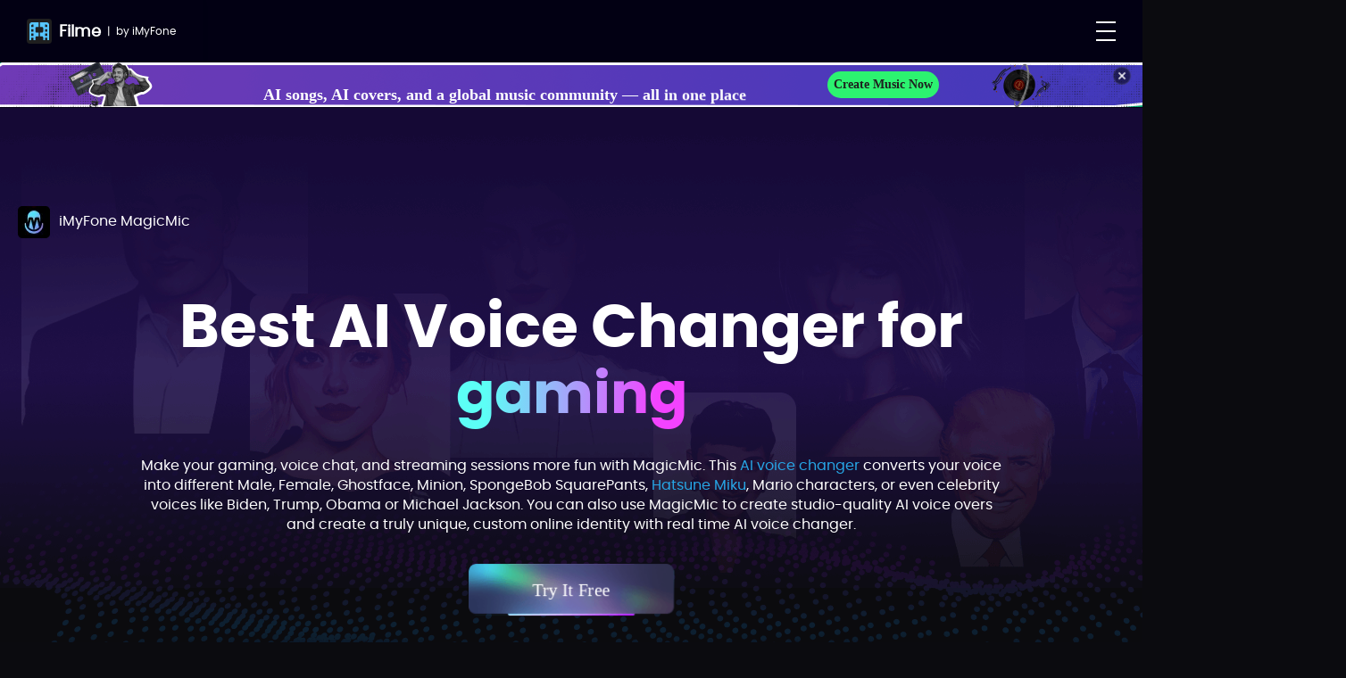

--- FILE ---
content_type: text/html
request_url: https://filme.imyfone.com/ai-voices/
body_size: 27651
content:
<!DOCTYPE html>
<html lang="en">
<head>
<meta name="viewport" content="width=device-width,user-scalable=0,initial-scale=1,maximum-scale=1, minimum-scale=1,user-scalable=no">
     <meta charset="UTF-8">
     <title>Real-Time AI Voice Changer with 500+ AI Voices</title>
     <meta name="description" content="Experience W-okada AI voice, Ghostface AI voice, Female AI voice and other 500+ AI voices in MagicMic! Let's find out how to use and get these AI voices free!">
     <link rel="canonical" href="https://filme.imyfone.com/ai-voices/">

      
     <link rel="stylesheet" href="/assets/css/layer.css" id="layuicss-layer">
     <script>
    window.dataLayer = window.dataLayer || [];
    function gtag(){dataLayer.push(arguments);}
    gtag('consent','default',{
        'ad_storage': 'denied',
        'analytics_storage': 'denied',
        'ad_user_data':'denied',
        'ad_personalization': 'denied',
        'wait_for_update': 500,
        'region': ['AT','BE','BG','CY','CZ','DE','DK','EE','ES','FI','FR','GR','HR','HU','IE','IT','LT','LU','LV','MT','NL','PL','PT','RO','SE','SI','SK']
    });
    dataLayer.push({'event': 'default_consent' });
</script>
<!-- Google Tag Manager -->
<script>(function(w,d,s,l,i){w[l]=w[l]||[];w[l].push({'gtm.start':
    new Date().getTime(),event:'gtm.js'});var f=d.getElementsByTagName(s)[0],
j=d.createElement(s),dl=l!='dataLayer'?'&l='+l:'';j.async=true;j.src=
'https://www.googletagmanager.com/gtm.js?id='+i+dl;f.parentNode.insertBefore(j,f);
})(window,document,'script','dataLayer','GTM-N35WQXM');</script>
<!-- End Google Tag Manager -->

<link rel="shortcut icon" href="https://images.imyfone.com/filme/themes/imyfone/public/assets/images/other/filme_web.ico">

<!-- Google Tag Manager (noscript) -->
<noscript><iframe src="https://www.googletagmanager.com/ns.html?id=GTM-N35WQXM"
              height="0" width="0" style="display:none;visibility:hidden"></iframe></noscript>
<!-- End Google Tag Manager (noscript) -->

<!-- Filter Gamimate Banner -->
<script>
   function hideGamiMateBanner () {
        const hideBannerRoutes = [
            '/store/',
            '/voice-changer/pricing/',
            '/voice-recorder/purchase/',
            '/ai-music-generator/purchase/',
            '/video-editor/purchase/',
            '/watermark-remover/purchase/',
            '/remove-background/purchase/'
        ];
        if (hideBannerRoutes.includes(window.location.pathname)) {
            document.head.insertAdjacentHTML('beforeend', '<style>.gamimate-banner { display: none !important; } .new-head-202501 .base-header{ max-width: 1400px !important; }</style>');
        }
   }
   hideGamiMateBanner()
</script>
<!-- End Filter Gamimate Banner -->
<link rel="preload" href="https://images.imyfone.com/filme/assets/font/poppins-bold-webfont.woff2" as="font" type="font/woff2" crossorigin>
<link rel="preload" href="https://images.imyfone.com/filme/assets/font/poppins-regular-webfont.woff2" as="font" type="font/woff2" crossorigin>
<link rel="preload" href="https://images.imyfone.com/filme/assets/font/poppins-semibold-webfont.woff2" as="font" type="font/woff2" crossorigin>
<link rel="preload" href="/assets/css/common/common.css" as="style">
<link rel="stylesheet" href="/assets/css/common/common.css" />
<link rel="stylesheet" href="/assets/css/other/footer_2024.css?v=20240531" />
<link rel="stylesheet" href="/assets/css/activity/winter_2025.css" />
     
    <link rel="stylesheet" href="/assets/js/plug/swiper-4.3.2.min.css">
    <link rel="stylesheet" href="/assets/css/product/ai_voices.css?v=20230527">
<link rel="stylesheet" href="/assets/css/common/voice_changer_online.css">

    <aside display="none">
        <svg display="none" version="1.1" xmlns="http://www.w3.org/2000/svg">
            <symbol id="win-path" viewBox="0 0 24 24" fill="currentColor">
                <path d="M23.9775346,11.13856 L23.9775346,0.00945378509 L11.3139401,1.89791827 L11.3139401,11.13856 L23.9775346,11.13856 Z M9.54435484,11.13856 L9.54435484,2.0445951 L0.0144009325,3.43802522 L0.0144009325,11.13856 L9.54435484,11.13856 Z M11.3139401,12.8986822 L11.3139401,22.1393239 L23.9775346,23.95445 L23.9775346,12.8986822 L11.3139401,12.8986822 Z M0.0144009325,12.8986822 L0.0144009325,20.6725554 L9.54435484,22.0476509 L9.54435484,12.8986822 L0.0144009325,12.8986822 Z"></path>
            </symbol>
            <symbol id="close-path" viewBox="0 0 24 24" fill="currentColor">
                <path d="M11 11V6a1 1 0 0 1 2 0v5h5a1 1 0 0 1 0 2h-5v5a1 1 0 0 1-2 0v-5H6a1 1 0 0 1 0-2h5z"></path>
            </symbol>
        </svg>
    </aside>

</head>
<body>
<aside display="none">
    <svg display="none" version="1.1" xmlns="http://www.w3.org/2000/svg">
        <symbol id="win-path" viewBox="0 0 24 24" fill="currentColor">
            <path d="M23.9775346,11.13856 L23.9775346,0.00945378509 L11.3139401,1.89791827 L11.3139401,11.13856 L23.9775346,11.13856 Z M9.54435484,11.13856 L9.54435484,2.0445951 L0.0144009325,3.43802522 L0.0144009325,11.13856 L9.54435484,11.13856 Z M11.3139401,12.8986822 L11.3139401,22.1393239 L23.9775346,23.95445 L23.9775346,12.8986822 L11.3139401,12.8986822 Z M0.0144009325,12.8986822 L0.0144009325,20.6725554 L9.54435484,22.0476509 L9.54435484,12.8986822 L0.0144009325,12.8986822 Z"></path>
        </symbol>
        <symbol id="mac-path" viewBox="0 0 24 24" fill="currentColor">
            <path d="M22.4992562,-1.24344979e-14 L13.4281275,-1.24344979e-14 C12.3031647,2.93192236 11.4571791,6.16193582 11.2071873,8.98181018 C11.1357611,9.8221701 11.778597,9.80349542 11.778597,9.80349542 L13.4749695,9.80349542 C13.6713916,9.80349542 13.9570964,9.84084475 14.1178054,10.0089167 C14.4392234,10.326386 14.3677972,10.66253 14.3856537,10.8492766 C14.4213668,12.5299965 14.5285061,13.781199 14.6356454,15.6673401 C14.6356454,15.7233641 14.653502,15.9287854 14.653502,16.0034841 C16.7248621,15.4058948 17.9748207,13.9679457 18.3498084,13.613127 C18.5462304,13.3890311 18.9033615,13.2956577 19.242636,13.5944524 C19.5819105,13.9119217 19.4569146,14.4348123 19.2962056,14.6215589 C18.921218,15.0137269 17.5105504,17.0492653 14.7963544,17.7589026 C14.9570634,19.5329957 15.2681458,20.6367494 15.4645679,22 L22.5714758,22 C23.3571641,22 24,21.3277121 24,20.5060268 L23.9277804,1.49397318 C23.9277804,0.67228794 23.2849445,-1.24344979e-14 22.4992562,-1.24344979e-14 Z M17.4212676,8.19747426 C16.9212841,8.19747426 16.52844,7.78663163 16.52844,7.26374102 L16.52844,5.39627455 C16.52844,4.87338394 16.9212842,4.46254133 17.4212676,4.46254133 C17.9212511,4.46254133 18.3140952,4.87338397 18.3140952,5.39627455 L18.3140952,7.26374102 C18.3140952,7.78663163 17.9212511,8.19747426 17.4212676,8.19747426 Z M13.0285557,17.8896252 C12.5999984,17.9456492 12.4035764,17.9829986 11.939306,17.9643239 C7.92158168,17.9269746 5.36809469,15.3685455 4.85025466,14.8269802 C4.65383258,14.5842096 4.38598429,14.1360176 4.68954569,13.6878257 C5.04667673,13.1649351 5.56451676,13.4077057 5.72522573,13.557103 C6.2609223,14.0799936 8.42156515,16.2275801 11.8678798,16.2836041 C12.3321502,16.2836041 12.5107157,16.2836041 12.9214164,16.2462547 C12.8321336,14.9950522 12.7607074,13.9679456 12.7428509,12.1565032 C12.7428509,11.6522872 12.2964371,11.6522872 12.296437,11.6522872 L9.99294179,11.6522872 C9.99294179,11.6522872 9.17154038,11.7830099 9.24296658,10.66253 C9.68938039,3.95832537 11.6424722,0 11.6424722,0 L1.42852421,0 C0.642835901,0 5.68434189e-14,0.67228794 5.68434189e-14,1.49397318 L0.0722196339,20.4873521 C0.0722196339,21.3090374 0.715055535,21.9813253 1.50074384,21.9813253 L13.6789127,21.9813253 C13.6789127,21.9813253 13.296404,20.8402223 13.0285557,17.8896252 Z M6.77876233,4.46254133 C7.2787458,4.46254133 7.67158994,4.87338397 7.67158994,5.39627455 L7.67158994,7.26374102 C7.67158994,7.78663163 7.27874578,8.19747426 6.77876233,8.19747426 C6.27877889,8.19747426 5.8859347,7.78663163 5.8859347,7.26374102 L5.8859347,5.39627455 C5.8859347,4.87338394 6.27877886,4.46254133 6.77876233,4.46254133 Z"></path>
        </symbol>
        <symbol id="jia" viewBox="0 0 16 16" fill="currentColor">
            <path fill-rule="evenodd" clip-rule="evenodd"
                d="M7 0C7.55228 0 8 0.447637 8 0.999826V5.99895H13C13.5523 5.99895 14 6.44659 14 6.99878C14 7.55097 13.5523 7.9986 13 7.9986H8V12.9977C8 13.5499 7.55228 13.9976 7 13.9976C6.44772 13.9976 6 13.5499 6 12.9977V7.9986H1C0.44772 7.9986 0 7.55097 0 6.99878C0 6.44659 0.44772 5.99895 1 5.99895H6V0.999826C6 0.447637 6.44772 0 7 0Z" />
        </symbol>
        <symbol id="arrow" viewBox="0 0 8 14" fill="currentColor">
            <path
                d="M7.7239 7.59829C7.71779 7.60387 7.70937 7.60527 7.70329 7.61054L1.60412 13.7497C1.2357 14.0801 0.641855 14.084 0.278448 13.7578C-0.084975 13.4315 -0.0811536 12.8992 0.28762 12.5684L5.80818 7.01164L0.276529 1.444C-0.0918534 1.11324 -0.0922441 0.577727 0.275765 0.247327C0.644164 -0.0827301 1.24108 -0.0823878 1.60986 0.248027L7.72351 6.40192C8.09191 6.73234 8.09229 7.2682 7.72389 7.59827L7.7239 7.59829Z" />
        </symbol>
        <symbol id="shop" viewBox="0 0 32 32" fill="currentColor">
            <path
                d="M19.775 14.7369H24.0693C24.7209 14.7369 25.2329 14.2205 25.2329 13.5985C25.2396 13.2984 25.1199 13.0083 24.901 12.7938C24.6821 12.5794 24.3823 12.4585 24.0693 12.4586H19.775C19.462 12.4585 19.1622 12.5794 18.9433 12.7938C18.7244 13.0083 18.6047 13.2984 18.6114 13.5985C18.6114 14.2205 19.1234 14.7369 19.775 14.7369ZM29.1704 6.84075C30.1168 6.84075 30.7358 7.1607 31.3564 7.85865C31.977 8.55809 32.0856 9.55962 31.9459 10.4689L30.4721 20.4321C30.1928 22.3474 28.5173 23.7582 26.5501 23.7582H9.63637C7.57451 23.7582 5.86949 22.2105 5.69883 20.2059L4.27462 3.65012L1.93196 3.25576C1.31217 3.12364 0.909686 2.54803 1.01742 1.94784C1.12516 1.34765 1.70516 0.93431 2.33533 1.00863L6.03239 1.55479C6.55988 1.64706 6.94774 2.07118 6.99428 2.58758L7.28905 5.98952C7.33559 6.47763 7.73897 6.84075 8.23542 6.84075H29.1704ZM9.38969 26.1571C8.08649 26.1571 7.03151 27.1914 7.03151 28.4667C7.03151 29.7272 8.08649 30.76 9.38969 30.76C10.6758 30.76 11.7292 29.7272 11.7292 28.4667C11.7292 27.1914 10.6743 26.1586 9.38814 26.1586L9.38969 26.1571ZM26.8278 26.1571C25.5261 26.1571 24.4727 27.1914 24.4727 28.4667C24.4727 29.7272 25.5277 30.76 26.8293 30.76C28.1155 30.76 29.1689 29.7272 29.1689 28.4667C29.1689 27.1914 28.1139 26.1586 26.8293 26.1586L26.8278 26.1571Z" />
        </symbol>
        <symbol id="download" viewBox="0 0 32 32" fill="currentColor">
            <path
                d="M4 15.7895V8.32895L12.4706 6.45316V15.6616L4 15.7895ZM28 3V15.4342L13.8824 15.6474V6.14053L28 3ZM4 17.2105L12.4706 17.3384V27.0158L4 25.3816V17.2105ZM28 17.5658V30L13.8824 27.2858V17.3526L28 17.5658Z" />
        </symbol>
        <symbol id="close-path" viewBox="0 0 24 24" fill="currentColor">
                <path d="M11 11V6a1 1 0 0 1 2 0v5h5a1 1 0 0 1 0 2h-5v5a1 1 0 0 1-2 0v-5H6a1 1 0 0 1 0-2h5z"></path>
            </symbol>
            <symbol id="android-path" viewBox="0 0 20 20" fill="currentColor">
                <path d="M2.74 6.468c-.686 0-1.24.553-1.24 1.235v5.17c0 .682.556 1.234 1.24 1.234.684 0 1.238-.552 1.238-1.234v-5.17c0-.682-.554-1.235-1.239-1.235zm1.718 8.245c0 .728.593 1.318 1.323 1.318h.903v2.735c0 .681.556 1.234 1.239 1.234.685 0 1.24-.553 1.24-1.234V16.03h1.673v2.735c0 .681.556 1.234 1.24 1.234.684 0 1.238-.553 1.238-1.234V16.03h.903c.73 0 1.323-.59 1.323-1.318V6.7H4.458v8.012zm8.279-12.89l.865-1.57a.17.17 0 0 0-.068-.232.172.172 0 0 0-.233.068l-.876 1.586A5.994 5.994 0 0 0 10 1.17c-.87 0-1.691.182-2.425.504L6.699.09a.172.172 0 0 0-.233-.068.17.17 0 0 0-.068.232l.865 1.57c-1.699.876-2.848 2.54-2.848 4.448h11.168c.002-1.91-1.147-3.572-2.846-4.447zM7.459 4.258a.467.467 0 1 1-.001-.934.467.467 0 0 1 .001.934zm5.084 0a.467.467 0 1 1-.001-.934.467.467 0 0 1 .001.934zm4.718 2.211c-.685 0-1.24.553-1.24 1.235v5.17c0 .682.557 1.234 1.24 1.234.685 0 1.239-.552 1.239-1.234v-5.17c0-.682-.554-1.235-1.24-1.235z" fill-rule="nonzero"></path>
            </symbol>
            <symbol id="ios-path" viewBox="0 0 20 20" fill="currentColor">
                <path d="M12.768 3.247c.649-.843 1.14-2.033.963-3.247-1.062.074-2.302.757-3.024 1.646-.66.805-1.203 2.002-.992 3.165 1.162.037 2.357-.661 3.053-1.564zM18.5 14.674c-.465 1.039-.687 1.504-1.285 2.424-.836 1.286-2.012 2.886-3.47 2.897-1.294.015-1.629-.851-3.385-.841-1.757.01-2.125.859-3.422.846-1.458-.015-2.571-1.457-3.406-2.743C1.2 13.666.954 9.45 2.392 7.207 3.416 5.616 5.03 4.686 6.547 4.686c1.544 0 2.515.855 3.794.855 1.24 0 1.995-.857 3.78-.857 1.352 0 2.784.743 3.804 2.029-3.342 1.85-2.801 6.671.575 7.963v-.002z" fill-rule="nonzero"></path>
            </symbol>
    </svg>
</aside>
 <header class="new-head-202501">
    <script type="text/javascript">
        (function (c, l, a, r, i, t, y) {
            c[a] = c[a] || function () { (c[a].q = c[a].q || []).push(arguments) };
            t = l.createElement(r); t.async = 1; t.src = "https://www.clarity.ms/tag/" + i;
            y = l.getElementsByTagName(r)[0]; y.parentNode.insertBefore(t, y);
        })(window, document, "clarity", "script", "ciregwpjva");
    </script>
    <aside>
        <svg display="none" version="1.1" xmlns="http://www.w3.org/2000/svg">
            <symbol id="win" width="13" height="14" viewBox="0 0 13 14" fill="currentColor">
                <path
                    d="M0.518555 6.63158V2.76316L4.91071 1.79053V6.56526L0.518555 6.63158ZM12.963 0V6.44737L5.64274 6.55789V1.62842L12.963 0ZM0.518555 7.36842L4.91071 7.43474V12.4526L0.518555 11.6053V7.36842ZM12.963 7.55263V14L5.64274 12.5926V7.44211L12.963 7.55263Z" />
            </symbol>
            <symbol id="mac" width="15" height="15" viewBox="0 0 15 15" fill="currentColor">
                <path
                    d="M13.6658 0.940308H8.35048C7.6913 2.56669 7.18907 4.93893 7.04258 6.50315C7.00073 6.96931 7.37741 6.95895 7.37741 6.95895H8.37141C8.4865 6.95895 8.65391 6.97967 8.74808 7.0729C8.93642 7.24901 8.89456 7.43547 8.90503 7.53906C8.92595 8.47139 8.98873 9.16545 9.05151 10.2117C9.05151 10.2428 9.06198 10.3567 9.06198 10.3982C10.2757 10.0667 11.0081 9.26904 11.2279 9.07221C11.3429 8.9479 11.5522 8.89611 11.751 9.06186C11.9498 9.23796 11.8766 9.52802 11.7824 9.63161C11.5627 9.84915 10.7361 10.9783 9.14568 11.3719C9.23985 12.3561 9.38633 13.2469 9.50143 14.0032H13.6658C14.1261 14.0032 14.5028 13.6302 14.5028 13.1744V1.76904C14.5028 1.31324 14.1261 0.940308 13.6658 0.940308ZM11.2069 5.55011C11.2069 5.84017 10.9767 6.06807 10.6838 6.06807C10.3908 6.06807 10.1606 5.84017 10.1606 5.55011V4.5142C10.1606 4.22415 10.3908 3.99625 10.6838 3.99625C10.9767 3.99625 11.2069 4.22415 11.2069 4.5142V5.55011ZM8.10983 11.4445C7.85871 11.4755 7.74362 11.4962 7.47157 11.4859C5.11736 11.4652 3.62113 10.046 3.3177 9.74556C3.2026 9.61089 3.04565 9.36227 3.22353 9.11365C3.43279 8.8236 3.73622 8.95826 3.83039 9.04114C4.14429 9.33119 5.41033 10.5225 7.42972 10.5536C7.70176 10.5536 7.8064 10.5536 8.04705 10.5328C7.99473 9.83879 7.95288 9.26904 7.94242 8.2642C7.94242 7.98451 7.68084 7.98451 7.68084 7.98451H6.33109C6.33109 7.98451 5.84978 8.05702 5.89164 7.43547C6.15322 3.71655 7.30416 0.940308 7.30416 0.940308H1.31923C0.858852 0.940308 0.482178 1.31324 0.482178 1.76904V13.1641C0.482178 13.6199 0.858852 13.9928 1.31923 13.9928H8.45511C8.45511 13.9928 8.26678 13.0812 8.10983 11.4445ZM3.92456 4.5142C3.92456 4.22415 4.15475 3.99625 4.44772 3.99625C4.74069 3.99625 4.97088 4.22415 4.97088 4.5142V5.55011C4.97088 5.84017 4.74069 6.06807 4.44772 6.06807C4.15475 6.06807 3.92456 5.84017 3.92456 5.55011V4.5142Z" />
            </symbol>
            <symbol id="header-downmenu" height="8" viewBox="0 0 14 8" fill="currentColor">
                <path
                    d="M0.278777 0.279934C0.621736 -0.0647532 1.16123 -0.0911053 1.53424 0.200763L1.62382 0.280359L7 5.6901L12.3762 0.280359C12.7189 -0.0645447 13.2584 -0.0912384 13.6316 0.200394L13.7212 0.279934C14.0642 0.624621 14.0907 1.16716 13.8007 1.54247L13.7216 1.6326L7.67273 7.71964C7.32983 8.0647 6.79007 8.09124 6.41688 7.79927L6.32727 7.71964L0.278357 1.6326C-0.0929486 1.25895 -0.0927626 0.653345 0.278777 0.279934Z" />
            </symbol>
            <symbol id="header-bin" width="5" height="6" viewBox="0 0 5 6" fill="currentColor">
                <path
                    d="M4.61538 2.27822C5.1282 2.59901 5.12821 3.40099 4.61538 3.72177L1.15385 5.8871C0.641027 6.20789 2.23009e-07 5.8069 2.51054e-07 5.16532L4.40352e-07 0.834677C4.68396e-07 0.1931 0.641027 -0.207887 1.15385 0.112902L4.61538 2.27822Z" />
            </symbol>
            <symbol id="arrow-down" width="20" height="20" viewBox="0 0 20 20" fill="none">
                <path d="M3.33337 10H15" stroke="#1F1F1F" stroke-width="2" stroke-linecap="round" />
                <path d="M10.8334 5L15.8334 10L10.8334 5" stroke="#1F1F1F" stroke-width="2" stroke-linecap="round"
                    stroke-linejoin="round" />
            </symbol>
            <symbol id="close" width="16" height="16" viewBox="0 0 16 16" fill="currentColor">
                <path d="M2 2L14 14" stroke="currentColor" stroke-linecap="round" />
                <path d="M14 2L2 14" stroke="currentColor" stroke-linecap="round" />
            </symbol>
        </svg>
    </aside>

    <div class="container-bg container base-header flexible">
        <div class="header-logo flexible">
            <p>
                <img src="https://images.imyfone.com/filme/assets/images/common/header/filme_icon_new.svg"
                    alt="filme logo">
                <a href="/">
                    Filme
                </a>
            </p>
            <span class="border-line">|</span>
            <span>by <a
                    href="https://www.imyfone.com/?utm_source=filme&utm_medium=header&site_initializing=filme.imyfone.com">iMyFone</a></span>
            <div class="close-menu"></div>
        </div>
        <ul class="header-menu flexible">
            <li class="menu-list">
                <a class="name hide-mb" href="/voice-changer/">AI Voice Changer
                    <svg class="downmenu">
                        <use xlink:href="#header-downmenu"></use>
                    </svg>
                </a>
                <p class="name hide-pc">AI Voice Changer
                    <svg class="downmenu">
                        <use xlink:href="#header-downmenu"></use>
                    </svg>
                </p>
                <ul class="list-card flexible product">
                    <li class="prod-left-li">
                        <p>Star Product</p>
                        <div class="prod-info-box prod-pro">
                            <div class="prod-info-name">
                                <a class="prod-info-left" href="/voice-changer/">
                                    <img src="https://images.imyfone.com/filme/assets/images/common/header/magicmic_icon.svg.svg"
                                        alt="magicmic_logo">
                                    <div class="name-box">
                                        <h4>MagicMic</h4>
                                        <p>Real time voice changer</p>
                                    </div>
                                </a>
                                <svg class="downmenu li-downmenu">
                                    <use xlink:href="#header-downmenu"></use>
                                </svg>
                            </div>
                        </div>
                        <p class="line-p-box">Research</p>
                        <div class="prod-info-box">
                            <a href="/ai-voices/" class="prod-a-link">
                                <div class="prod-info-name">
                                    <div class="prod-info-left">
                                        <img src="https://images.imyfone.com/filme/assets/header/trendy-ai-voices-png.png"
                                            alt="Trendy AI Voices">
                                        <div class="name-box">
                                            <h4>Trendy AI Voices</h4>
                                            <p>Explore popular AI voice models</p>
                                        </div>
                                    </div>
                                    <svg class="downmenu li-downmenu" style="visibility: hidden;">
                                        <use xlink:href="#header-downmenu"></use>
                                    </svg>
                                </div>
                            </a>
                        </div>
                        <div class="prod-info-box">
                            <a href="/voice-changer-app/" class="prod-a-link">
                                <div class="prod-info-name">
                                    <div class="prod-info-left">
                                        <img src="https://images.imyfone.com/filme/assets/header/voice-changer-app-png.png"
                                            alt="Voice Changer App">
                                        <div class="name-box">
                                            <h4>Voice Changer App</h4>
                                            <p>Make voice change audios on app easily</p>
                                        </div>
                                    </div>
                                    <svg class="downmenu li-downmenu" style="visibility: hidden;">
                                        <use xlink:href="#header-downmenu"></use>
                                    </svg>
                                </div>
                            </a>
                        </div>
                        <div class="prod-info-box">
                            <a href="/free-voice-changer/" class="prod-a-link">
                                <div class="prod-info-name">
                                    <div class="prod-info-left">
                                        <img src="https://images.imyfone.com/filme/assets/header/free-voice-changer-png.png"
                                            alt="Free Voice Changer">
                                        <div class="name-box">
                                            <h4>Free Voice Changer</h4>
                                            <p>Change your voice for free</p>
                                        </div>
                                    </div>
                                    <svg class="downmenu li-downmenu" style="visibility: hidden;">
                                        <use xlink:href="#header-downmenu"></use>
                                    </svg>
                                </div>
                            </a>
                        </div>
                    </li>
                </ul>
            </li>
            <li class="menu-list">
                <a class="name hide-mb" href="/voice-recorder/">Text to Speech
                    <svg class="downmenu">
                        <use xlink:href="#header-downmenu"></use>
                    </svg>
                </a>
                <p class="name hide-pc">Text to Speech
                    <svg class="downmenu">
                        <use xlink:href="#header-downmenu"></use>
                    </svg>
                </p>
                <ul class="list-card flexible product">
                    <li class="prod-left-li">
                        <p>Star Product</p>
                        <div class="prod-info-box">
                            <div class="prod-info-name">
                                <a class="prod-info-left" href="/voice-recorder/">
                                    <img src="https://images.imyfone.com/filme/assets/images/common/header/voxbox-logo_new_1.png"
                                        alt="voxbox-logo">
                                    <div class="name-box">
                                        <h4>VoxBox</h4>
                                        <p>AI voice generator</p>
                                    </div>
                                </a>
                                <svg class="downmenu li-downmenu">
                                    <use xlink:href="#header-downmenu"></use>
                                </svg>
                            </div>
                        </div>
                        <p class="line-p-box">Research</p>
                        <div class="prod-info-box">
                            <a href="/ai-text-to-voice/" class="prod-a-link">
                                <div class="prod-info-name">
                                    <div class="prod-info-left">
                                        <img src="https://images.imyfone.com/filme/assets/header/accent-generator-png.png"
                                            alt="Accent Generator">
                                        <div class="name-box">
                                            <h4>Accent Generator</h4>
                                            <p>Text to speech in 200+ languages and accents</p>
                                        </div>
                                    </div>
                                    <svg class="downmenu li-downmenu" style="visibility: hidden;">
                                        <use xlink:href="#header-downmenu"></use>
                                    </svg>
                                </div>
                            </a>
                        </div>
                        <div class="prod-info-box">
                            <a href="/ai-voice/" class="prod-a-link">
                                <div class="prod-info-name">
                                    <div class="prod-info-left">
                                        <img src="https://images.imyfone.com/filme/assets/header/ai-voice-demos-png.png"
                                            alt="AI Voice Demos">
                                        <div class="name-box">
                                            <h4>AI Voice Demos</h4>
                                            <p>All voice categories</p>
                                        </div>
                                    </div>
                                    <svg class="downmenu li-downmenu" style="visibility: hidden;">
                                        <use xlink:href="#header-downmenu"></use>
                                    </svg>
                                </div>
                            </a>
                        </div>
                        <div class="prod-info-box">
                            <a href="/voice-cloning/" class="prod-a-link">
                                <div class="prod-info-name">
                                    <div class="prod-info-left">
                                        <img src="https://images.imyfone.com/filme/assets/header/ai-voice-cloning-png.png"
                                            alt="AI Voice Cloning">
                                        <div class="name-box">
                                            <h4>AI Voice Cloning</h4>
                                            <p>Cutting-edge voice clone with 98% fidelity</p>
                                        </div>
                                    </div>
                                    <svg class="downmenu li-downmenu" style="visibility: hidden;">
                                        <use xlink:href="#header-downmenu"></use>
                                    </svg>
                                </div>
                            </a>
                        </div>
                        <div class="prod-info-box">
                            <a href="/rapper-deep-voice/" class="prod-a-link">
                                <div class="prod-info-name">
                                    <div class="prod-info-left">
                                        <img src="https://images.imyfone.com/filme/assets/header/ai-rap-generator-png.png"
                                            alt="AI Rap Generator">
                                        <div class="name-box">
                                            <h4>AI Rap Generator</h4>
                                            <p>AI text to song</p>
                                        </div>
                                    </div>
                                    <svg class="downmenu li-downmenu" style="visibility: hidden;">
                                        <use xlink:href="#header-downmenu"></use>
                                    </svg>
                                </div>
                            </a>
                        </div>
                        <div class="prod-info-box">
                            <a href="/voice-to-text/" class="prod-a-link">
                                <div class="prod-info-name">
                                    <div class="prod-info-left">
                                        <img src="https://images.imyfone.com/filme/assets/header/speech-to-text-png.png"
                                            alt="Speech to Text">
                                        <div class="name-box">
                                            <h4>Speech to Text</h4>
                                            <p>Transcribe audio or video to text</p>
                                        </div>
                                    </div>
                                    <svg class="downmenu li-downmenu" style="visibility: hidden;">
                                        <use xlink:href="#header-downmenu"></use>
                                    </svg>
                                </div>
                            </a>
                        </div>
                    </li>
                </ul>
            </li>
            <li class="menu-list">
                <a class="name" href="/ai-voice-models/">Voice Models</a>
            </li>
            <li class="menu-list">
                <a class="name" href="/best-soundboard/">Soundboard</a>
            </li>
            <li class="menu-list">
                <p class="name">Free Online Tools
                    <svg class="downmenu">
                        <use xlink:href="#header-downmenu"></use>
                    </svg>
                </p>
                <div class="list-card more">
                    <ul>
                        <li>
                            <div class="prod-info-box ">
                                <a href="/ai-tools/online-voice-changer/" class="prod-a-link">
                                    <img src="https://images.imyfone.com/filme/assets/header/online-voice-changer-png.png"
                                        alt="Online Voice Changer">
                                    <div class="name-box">
                                        <h4>Online Voice Changer</h4>
                                    </div>
                                </a>
                            </div>
                        </li>
                        <li>
                            <div class="prod-info-box ">
                                <a href="/ai-tools/text-to-speech/" class="prod-a-link">
                                    <img src="https://images.imyfone.com/filme/assets/header/online-text-to-speech-png.png"
                                        alt="Online Text to Speech">
                                    <div class="name-box">
                                        <h4>Online Text to Speech</h4>
                                    </div>
                                </a>
                            </div>
                        </li>
                        <li>
                            <div class="prod-info-box curr">
                                <a href="/ai-tools/voice-cloning/" class="prod-a-link">
                                    <img src="https://images.imyfone.com/filme/assets/header/online-voice-clone-png.png"
                                        alt="Online Voice Clone">
                                    <div class="name-box">
                                        <h4>Online Voice Clone</h4>
                                    </div>
                                </a>
                            </div>
                        </li>
                        <li>
                            <div class="prod-info-box">
                                <a href="/audio-extractor/" class="prod-a-link">
                                    <img src="https://images.imyfone.com/filme/assets/header/online-audio-converter-png.png"
                                        alt="Online Audio Converter">
                                    <div class="name-box">
                                        <h4>Online Audio Converter</h4>
                                    </div>
                                </a>
                            </div>
                        </li>
                       
                      

                    </ul>
                </div>
            </li>
            <li class="menu-list support-line">

                <p class="name">Support<svg class="downmenu">
                        <use xlink:href="#header-downmenu"></use>
                    </svg></p>
                <div class="list-card learn">
                    <div class="learn-box">
                     
                        <div class="learn-right">
                            <img src="https://images.imyfone.com/filme/assets/index/support-center-png.png"
                                alt="Support Center">
                            <div>
                                <a href="/support/">Support Center</a>
                                <p>Guides, faqs, license, contact</p>
                            </div>
                        </div>
                    </div>
                </div>
            </li>
            <li class="search-item new-search-item">
                <a class="search m-hidden" href="javascript:;" id="search" aria-label="Search Button">
                    <svg width="22" height="22" viewBox="0 0 22 22" fill="none" xmlns="http://www.w3.org/2000/svg">
                        <path fill-rule="evenodd" clip-rule="evenodd"
                            d="M15.9569 15.7533C16.5428 15.2547 17.4203 15.319 17.9274 15.8976L21.0955 19.0656C21.5065 19.3716 21.7004 19.8899 21.5913 20.3906C21.4821 20.8913 21.0901 21.2818 20.5891 21.3889C20.0881 21.4959 19.5709 21.2998 19.2668 20.8874L16.0986 17.7206C15.5222 17.2136 15.4591 16.3377 15.9569 15.7533Z"
                            fill="#FFF" />
                        <path
                            d="M19 10C19 14.4183 15.4183 18 11 18C6.58172 18 3 14.4183 3 10C3 5.58172 6.58172 2 11 2C15.4183 2 19 5.58172 19 10Z"
                            stroke="#FFF" stroke-width="2" />
                    </svg>
                </a>

                <div class="search-wrap">
                    <form action="/search/" class="search-form_form" target="_parent">
                        <input type="hidden" name="cx" value="676398bbecb091dcd">
                        <input type="hidden" name="cof" value="FORID:10">
                        <input type="hidden" name="ie" value="UTF-8">
                        <label class="hidden" id="search-form_it-label">Search</label>
                        <input aria-label="search-form_it-label" type="text" class="search-form_it" name="q"
                            placeholder="Search" autocomplete="off">
                        <input type="submit" name="sa" value="search" id="search_submit">
                    </form>
                    <span class="close" id="close"></span>
                </div>
            </li>
            <li class="menu-list store-item">
                <a href="/store/" class="name" aria-label="Store Link">store</a>
                <a href="/store/" class="nav-buy store" aria-label="Store Link">
                    <svg width="24" height="24" viewBox="0 0 24 24" fill="none" xmlns="http://www.w3.org/2000/svg">
                        <path d="M1 3H4L4.64815 6.5M4.64815 6.5L6.5 16.5H19L22.5 6.5H4.64815Z" stroke="#FFF"
                            stroke-width="2" stroke-linecap="round" stroke-linejoin="round" />
                        <circle cx="8" cy="21" r="2" fill="#FFF" />
                        <path
                            d="M19.5 21C19.5 22.1046 18.6046 23 17.5 23C16.3954 23 15.5 22.1046 15.5 21C15.5 19.8954 16.3954 19 17.5 19C18.6046 19 19.5 19.8954 19.5 21Z"
                            fill="#FFF" />
                    </svg>
                </a>

            </li>

            <li class="btn-head-login">
                <div class="loginbox-div">
                    <div id="Login"></div>
                    <div class="profit-share-div">
                        <img src="https://images.imyfone.com/filme/assets/images/common/header/cop-icon.svg"
                            alt="cop-icon">
                        Login and claim more exclusive discounts.
                    </div>
                </div>

            </li>
            <li class="search-item new-search-item-mb">
                <a class="search m-hidden" href="javascript:;" id="search" aria-label="Search Button">
                    <svg width="22" height="22" viewBox="0 0 22 22" fill="none" xmlns="http://www.w3.org/2000/svg">
                        <path fill-rule="evenodd" clip-rule="evenodd"
                            d="M15.9569 15.7533C16.5428 15.2547 17.4203 15.319 17.9274 15.8976L21.0955 19.0656C21.5065 19.3716 21.7004 19.8899 21.5913 20.3906C21.4821 20.8913 21.0901 21.2818 20.5891 21.3889C20.0881 21.4959 19.5709 21.2998 19.2668 20.8874L16.0986 17.7206C15.5222 17.2136 15.4591 16.3377 15.9569 15.7533Z"
                            fill="#1F1F1F" />
                        <path
                            d="M19 10C19 14.4183 15.4183 18 11 18C6.58172 18 3 14.4183 3 10C3 5.58172 6.58172 2 11 2C15.4183 2 19 5.58172 19 10Z"
                            stroke="#1F1F1F" stroke-width="2" />
                    </svg>
                </a>

                <div class="search-wrap">
                    <form action="/search/" class="search-form_form" target="_parent">
                        <input type="hidden" name="cx" value="676398bbecb091dcd">
                        <input type="hidden" name="cof" value="FORID:10">
                        <input type="hidden" name="ie" value="UTF-8">
                        <label class="hidden" id="search-page">Search</label>
                        <input aria-labelledby="search-page" type="text" class="search-form_it" name="q"
                            placeholder="Search" autocomplete="off">
                        <input type="submit" name="sa" value="search" id="search_submit">
                    </form>
                    <span class="close" id="close"></span>
                </div>
            </li>
        </ul>
    </div>
    <div class="gamimate-banner">
        <div class="flexible banner-box">
            <div class="msg-b">
                 <span>AI songs, AI covers, and a global music community — all in one place</span>
                <span>Make your own songs, BGM, or lyrics effortlessly with next-gen AI</span>
            </div>
            <a href="https://www.musicful.ai/?utm_source=banner&utm_medium=referral&site_initializing=filme.imyfone.com"
                target="_blank" class="redirect-link mb">
                Create Music Now
            </a>
        </div>
 <svg class="banner-close" width="20" height="20" viewBox="0 0 24 24" fill="currentColor">
        <path d="M11 11V6a1 1 0 0 1 2 0v5h5a1 1 0 0 1 0 2h-5v5a1 1 0 0 1-2 0v-5H6a1 1 0 0 1 0-2h5z"></path>
    </svg>
    </div>
</header>

 <main>
        <section class="banner amt-utils" data-pid="96">
            <div class="container container-bg">
                <div class="logo">
                  <a href="https://filme.imyfone.com/voice-changer/">
                    <picture>
                        <source type="image/webp" srcset="https://images.imyfone.com/filme/assets/product/ai_voices/logo.webp">
                        <img src="https://images.imyfone.com/filme/assets/product/ai_voices/logo.png" alt="logo">
                    </picture>
                    iMyFone MagicMic </a>
                </div>
                <h1>Best AI Voice Changer for
                    <div class="swiper banner-txt-swiper">
                        <div class="swiper-wrapper">
                            <div class="swiper-slide"><span class="gradient-txt">gaming</span></div>
                            <div class="swiper-slide"><span class="gradient-txt">discord</span></div>
                            <div class="swiper-slide"><span class="gradient-txt">virtual worlds</span></div>
                            <div class="swiper-slide"><span class="gradient-txt">content creation</span></div>
                            <div class="swiper-slide"><span class="gradient-txt">product videos</span></div>
                            <div class="swiper-slide"><span class="gradient-txt">conferencing</span></div>
                        </div>
                    </div>
                </h1>
                <p>Make your  gaming, voice chat, and streaming sessions more fun with MagicMic. This <a href="https://filme.imyfone.com/voice-changer/" target="_blank"> AI voice changer</a> converts your voice into different Male, Female, Ghostface, Minion, SpongeBob SquarePants,  <a href="https://filme.imyfone.com/free-voice-changer/hatsune-miku-voice-generator/" target="_blank"> Hatsune Miku</a>, Mario characters, or even celebrity voices like Biden, Trump, Obama or Michael Jackson. You can also use MagicMic to create studio-quality AI voice overs and create a truly unique, custom online identity with real time AI voice changer.</p>
                <a href="https://download-new.imyfone.com/magicmic_setup-com_filme.exe" class="bt_pulse down-bt down-link download" data-name="win">

                    <span>Try It Free</span>
                </a>
            </div>
        </section>
        <section class="what-is amt-utils" data-pid="96">
            <div class="container container-bg">
                <div class="content">
                    <div class="ai_voices">
                        <div class="voice_changer_online">
    <div class="go-back">
        <svg xmlns="http://www.w3.org/2000/svg" width="32" height="32" viewBox="0 0 32 32" fill="none">
            <path d="M22.4999 10H4.40995L7.70995 6.71C7.89825 6.5217 8.00404 6.2663 8.00404 6C8.00404 5.7337 7.89825 5.47831 7.70995 5.29C7.52164 5.1017 7.26625 4.99591 6.99995 4.99591C6.73365 4.99591 6.47825 5.1017 6.28995 5.29L1.28995 10.29C1.19891 10.3851 1.12754 10.4973 1.07995 10.62C1.02581 10.7394 0.997803 10.8689 0.997803 11C0.997803 11.1311 1.02581 11.2606 1.07995 11.38C1.12754 11.5028 1.19891 11.6149 1.28995 11.71L6.28995 16.71C6.38339 16.8027 6.4942 16.876 6.61604 16.9258C6.73788 16.9755 6.86834 17.0008 6.99995 17C7.13156 17.0008 7.26202 16.9755 7.38385 16.9258C7.50569 16.876 7.61651 16.8027 7.70995 16.71C7.80368 16.617 7.87807 16.5064 7.92884 16.3846C7.97961 16.2627 8.00575 16.132 8.00575 16C8.00575 15.868 7.97961 15.7373 7.92884 15.6154C7.87807 15.4936 7.80368 15.383 7.70995 15.29L4.40995 12H22.4999C24.2239 12 25.8772 12.6848 27.0961 13.9038C28.3151 15.1228 28.9999 16.7761 28.9999 18.5C28.9999 20.2239 28.3151 21.8772 27.0961 23.0962C25.8772 24.3152 24.2239 25 22.4999 25H15.9999C15.7347 25 15.4804 25.1054 15.2928 25.2929C15.1053 25.4804 14.9999 25.7348 14.9999 26C14.9999 26.2652 15.1053 26.5196 15.2928 26.7071C15.4804 26.8946 15.7347 27 15.9999 27H22.4999C24.7543 27 26.9163 26.1045 28.5104 24.5104C30.1044 22.9164 30.9999 20.7543 30.9999 18.5C30.9999 16.2457 30.1044 14.0837 28.5104 12.4896C26.9163 10.8955 24.7543 10 22.4999 10Z" fill="white"/>
        </svg>
    </div>
    <h2>Click to start <span>changing your voice</span></h2>
    <div class="voice-content">
        <div>
            <div class="record-upload">
                <button class="common-btn record-btn"></button>
                <div class="record-finish-content" style="display: none">
                    <button class="common-btn record-finish"></button>
                    <div class="duration-all">
                        <span class="duration">00:00</span>/<span>00:30</span>
                    </div>
                </div>
            </div>
            <div class="file-upload voice-tip">
                <button class="common-btn primary-btn"></button>
                <input class="upload-input" style="display: none;" type="file" accept="audio/mp3,audio/wav,audio/ogg" />
                <p class="tip-content upload" style="display: none;">
                    MP3s .WAVs are supported.<br>
                    Please keep the file size under 5M.
                </p>
            </div>
            <img  class="changing-img" src="" width="200" height="200">
        </div>
        <div class="voices">
            <ul>
                <li class="voice-card oringinal" data-type="oringinal" data-name="oringinal">
                    <a href="javascript:;" rel="nofollow">
                        <div class="voice-img">
                            <img src="https://images.imyfone.com/filme/assets/product/voice_changer_online/voice_img_original.png" width="70" height="70">
                            <div class="play-state play">
                                <svg xmlns="http://www.w3.org/2000/svg" width="19" height="22" viewBox="0 0 19 22" fill="none">
                                    <path d="M17.92 9.22176C19.2889 10.0121 19.2889 11.9879 17.92 12.7782L3.08 21.3461C1.71111 22.1364 2.75913e-06 21.1485 2.82822e-06 19.5679L3.57725e-06 2.43212C3.64634e-06 0.851462 1.71111 -0.136446 3.08 0.653882L17.92 9.22176Z" fill="white"/>
                                </svg>
                            </div>
                            <div class="play-state line-scale-pulse-out playing">
                                <div></div>
                                <div></div>
                                <div></div>
                                <div></div>
                                <div></div>
                            </div>
                        </div>
                        <span class="voice-text">Oringinal</span>
                    </a>
                </li>
                <li class="voice-card girl" data-type="girl" data-name="ai-power-sweetgirl">
                    <a href="javascript:;" rel="nofollow">
                        <div class="voice-img">
                            <img src="https://images.imyfone.com/filme/assets/product/voice_changer_online/voice_img_girl.png" width="70" height="70">
                            <div class="play-state play">
                                <svg xmlns="http://www.w3.org/2000/svg" width="19" height="22" viewBox="0 0 19 22" fill="none">
                                    <path d="M17.92 9.22176C19.2889 10.0121 19.2889 11.9879 17.92 12.7782L3.08 21.3461C1.71111 22.1364 2.75913e-06 21.1485 2.82822e-06 19.5679L3.57725e-06 2.43212C3.64634e-06 0.851462 1.71111 -0.136446 3.08 0.653882L17.92 9.22176Z" fill="white"/>
                                </svg>
                            </div>
                            <div class="play-state line-scale-pulse-out playing">
                                <div></div>
                                <div></div>
                                <div></div>
                                <div></div>
                                <div></div>
                            </div>
                            <div class="play-state loading">
                                <div class="ball-spin-fade-loader">
                                    <div></div>
                                    <div></div>
                                    <div></div>
                                    <div></div>
                                    <div></div>
                                    <div></div>
                                    <div></div>
                                    <div></div>
                                </div>
                            </div>
                        </div>
                        <span class="voice-text">Sweet Girl</span>
                    </a>
                </li>
                <li class="voice-card boy" data-type="boy" data-name="ai-power-gentleboy">
                    <a href="javascript:;" rel="nofollow">
                        <div class="voice-img">
                            <img src="https://images.imyfone.com/filme/assets/product/voice_changer_online/voice_img_boy.png" width="70" height="70">
                            <div class="play-state play">
                                <svg xmlns="http://www.w3.org/2000/svg" width="19" height="22" viewBox="0 0 19 22" fill="none">
                                    <path d="M17.92 9.22176C19.2889 10.0121 19.2889 11.9879 17.92 12.7782L3.08 21.3461C1.71111 22.1364 2.75913e-06 21.1485 2.82822e-06 19.5679L3.57725e-06 2.43212C3.64634e-06 0.851462 1.71111 -0.136446 3.08 0.653882L17.92 9.22176Z" fill="white"/>
                                </svg>
                            </div>
                            <div class="play-state line-scale-pulse-out playing">
                                <div></div>
                                <div></div>
                                <div></div>
                                <div></div>
                                <div></div>
                            </div>
                            <div class="play-state loading">
                                <div class="ball-spin-fade-loader">
                                    <div></div>
                                    <div></div>
                                    <div></div>
                                    <div></div>
                                    <div></div>
                                    <div></div>
                                    <div></div>
                                    <div></div>
                                </div>
                            </div>
                        </div>
                        <span class="voice-text">Pretty Boy</span>
                    </a>
                </li>
                <li class="voice-card robot" data-type="robot" data-name="SpongeBob">
                    <a href="javascript:;" rel="nofollow">
                        <div class="voice-img">
                            <img src="https://images.imyfone.com/filme/assets/product/voice_changer_online/voice_img_3.png" width="70" height="70">
                            <div class="play-state play">
                                <svg xmlns="http://www.w3.org/2000/svg" width="19" height="22" viewBox="0 0 19 22" fill="none">
                                    <path d="M17.92 9.22176C19.2889 10.0121 19.2889 11.9879 17.92 12.7782L3.08 21.3461C1.71111 22.1364 2.75913e-06 21.1485 2.82822e-06 19.5679L3.57725e-06 2.43212C3.64634e-06 0.851462 1.71111 -0.136446 3.08 0.653882L17.92 9.22176Z" fill="white"/>
                                </svg>
                            </div>
                            <div class="play-state line-scale-pulse-out playing">
                                <div></div>
                                <div></div>
                                <div></div>
                                <div></div>
                                <div></div>
                            </div>
                            <div class="play-state loading">
                                <div class="ball-spin-fade-loader">
                                    <div></div>
                                    <div></div>
                                    <div></div>
                                    <div></div>
                                    <div></div>
                                    <div></div>
                                    <div></div>
                                    <div></div>
                                </div>
                            </div>
                        </div>
                        <span class="voice-text">SpongeBob</span>
                    </a>
                </li>
                <li class="voice-more"  data-name="More">
                    <a href="javascript:;" rel="nofollow">
                        <div class="voice-img voice-tip">
                            <img src="https://images.imyfone.com/filme/assets/product/voice_changer_online/voice_img_more.png" width="70" height="70">
                            <p class="tip-content more">Download MagicMic to explore numerous voices!</p>
                        </div>
                        <span class="voice-text">More</span>
                    </a>
                </li>
            </ul>
            <div class="switch switch-file voice-tip">
                <p class="tip-content file">Inconvenient to speak？Try a file changer.</p>
            </div>
            <div class="switch switch-record voice-tip">
                <p class="tip-content record">Go back to record change</p>
            </div>
        </div>
        <div class="record-example">
            <p class="title">You can read the following sentences or say anything...</p>
            <p class="mt10">No one else knows.</p>
            <p>-If you're a guy, MagicMic offers female voices that will make you sound gentle and sexy in games.</p>
            <p class="mt10">-If you are a girl, the male voice will make you want to tell yourself a bedtime story because you'll feel like you're talking to a handsome boy.</p>
            <p class="mt10">-In addition to the super realistic and pleasant voice gender switching, MagicMic offers hundreds of sound effects, updated monthly for free, in addition to unlimited import of any sound effects!</p>
        </div>
        <div class="download-example">
            <div class="download-close">
                <svg xmlns="http://www.w3.org/2000/svg" width="26" height="26" viewBox="0 0 26 26" fill="none">
                    <path d="M19.9803 18.1716C20.489 18.6803 20.489 19.4716 19.9803 19.9803C19.726 20.2347 19.4151 20.3477 19.076 20.3477C18.7369 20.3477 18.426 20.2347 18.1716 19.9803L12.9999 14.8086L7.82816 19.9803C7.57381 20.2347 7.26294 20.3477 6.92381 20.3477C6.58468 20.3477 6.27381 20.2347 6.01946 19.9803C5.51077 19.4716 5.51077 18.6803 6.01946 18.1716L11.1912 12.9999L6.01946 7.82816C5.51077 7.31946 5.51077 6.52816 6.01946 6.01946C6.52816 5.51077 7.31946 5.51077 7.82816 6.01946L12.9999 11.1912L18.1716 6.01946C18.6803 5.51077 19.4716 5.51077 19.9803 6.01946C20.489 6.52816 20.489 7.31946 19.9803 7.82816L14.8086 12.9999L19.9803 18.1716Z" fill="#2F2D3C"/>
                </svg>
            </div>
            <p class="title">
                Want to try more voices?
            </p>
            <p class="msg">
                Hundreds of voices and tons of fun sound effects to make your games and chats more fun!
                Come and experience MagicMic with your friends!
            </p>
            <div class="amt-utils" data-pid="96">
                <a href="https://download-new.imyfone.com/magicmic_setup-com_filme.exe" class="bottom-btn download" data-name="win">
                    Try now
                </a>
            </div>
        </div>
    </div>
    <div class="voice-play-audio">
        <audio src="" title="voice audio" controls controlsList="nodownload noplaybackrate"  class="audios" hidden></audio>
    </div>
</div>
                    </div>
                    <div class="right">
                        <h2>What is AI Voice? What's the Best <span class="gradient-txt">AI Voice</span> Changer?</h2>
                        <p>Artificial Intelligence Voice is a breakthrough technology that utilizes AI algorithms to create human-like voices. It is having a transformative impact on content creation, education and entertainment.</p>
                        <p>iMyFone MagicMic offers more than 500 AI voices to help you transform your voice in various ways. In addition to being able to change your voice by recording or uploading audio files, you can also change your voice in real time while communicating online.</p>
                        <a href="https://download-new.imyfone.com/magicmic_setup-com_filme.exe" class="bt_pulse down-bt down-link download" data-name="win">
                            <span>Real-Time Feature</span>
                        </a>
                    </div>
                </div>
            </div>
        </section>

        <section class="new-era amt-utils" data-pid="96">
            <div class="container container-bg">
                <h2>New <span class="gradient-txt">AI Voice</span>,<br/> New era of expression</h2>
                <p>MagicMic provides realistic AI voices to make your voice changes more realistic and natural. Audition popular  <a href="https://filme.imyfone.com/voice-change/celebrity-voice-changer/" target="_blank" ">celebrity</a> voices in MagicMic, then use them to make yourself a superstar!</p>
                <div class="box">
                    <p class="title">
                    AI voices of popular celebrities
                    </p>
                    <div class="player-box">

                        <div class="audio-embed w-embed">
                            <div>
                                <audio id="will-smith"><source src="https://images.imyfone.com/filme/assets/product/ai_voices/will-smith.wav" type="audio/mpeg"></audio>
                                <audio id="vm-will-smith"><source src="https://images.imyfone.com/filme/assets/product/ai_voices/vm-will-smith.wav" type="audio/mpeg"></audio>
                            </div>
                            <div>
                                <audio id="elon-musk"><source src="https://images.imyfone.com/filme/assets/product/ai_voices/elon-musk.wav" type="audio/mpeg"></audio>
                                <audio id="vm-elon-musk"><source src="https://images.imyfone.com/filme/assets/product/ai_voices/vm-elon-musk.wav" type="audio/mpeg"></audio>
                            </div>
                            <div>
                                <audio id="joe-biden"><source src="https://images.imyfone.com/filme/assets/product/ai_voices/joe-biden.wav" type="audio/mpeg"></audio>
                                <audio id="vm-joe-biden"><source src="https://images.imyfone.com/filme/assets/product/ai_voices/vm-joe-biden.wav" type="audio/mpeg"></audio>
                            </div>
                            <div>
                                <audio id="taylor-swift"><source src="https://images.imyfone.com/filme/assets/product/ai_voices/taylor-swift.wav" type="audio/mpeg"></audio>
                                <audio id="vm-taylor-swift"><source src="https://images.imyfone.com/filme/assets/product/ai_voices/vm-taylor-swift.wav" type="audio/mpeg"></audio>
                            </div>
                            <div>
                                <audio id="lebron-james"><source src="https://images.imyfone.com/filme/assets/product/ai_voices/lebron-james.wav" type="audio/mpeg"></audio>
                                <audio id="vm-lebron-james"><source src="https://images.imyfone.com/filme/assets/product/ai_voices/vm-lebron-james.wav" type="audio/mpeg"></audio>
                            </div>
                            <div>
                                <audio id="hatsune-miku"><source src="https://images.imyfone.com/filme/assets/product/ai_voices/hatsune-miku.wav" type="audio/mpeg"></audio>
                                <audio id="vm-hatsune-miku"><source src="https://images.imyfone.com/filme/assets/product/ai_voices/vm-hatsune-miku.wav" type="audio/mpeg"></audio>
                            </div>
                            <div>
                                <audio id="justin-bieber"><source src="https://images.imyfone.com/filme/assets/product/ai_voices/justin-bieber.wav" type="audio/mpeg"></audio>
                                <audio id="vm-justin-bieber"><source src="https://images.imyfone.com/filme/assets/product/ai_voices/vm-justin-bieber.wav" type="audio/mpeg"></audio>
                            </div>
                            <div>
                                <audio id="ariana-grande"><source src="https://images.imyfone.com/filme/assets/product/ai_voices/ariana-grande.wav" type="audio/mpeg"></audio>
                                <audio id="vm-ariana-grande"><source src="https://images.imyfone.com/filme/assets/product/ai_voices/vm-ariana-grande.wav" type="audio/mpeg"></audio>
                            </div>
                            <div>
                                <audio id="spongebob"><source src="https://images.imyfone.com/filme/assets/product/ai_voices/spongebob.wav" type="audio/mpeg"></audio>
                                <audio id="vm-spongebob"><source src="https://images.imyfone.com/filme/assets/product/ai_voices/vm-spongebob.wav" type="audio/mpeg"></audio>
                            </div>
                        </div>

                        <div class="voice-player">
                            <!--                            <div class="button control_play&#45;&#45;nplayer"></div>-->
                            <div class="control_wrapper--nplayer control_play--nplayer">
                                <img src="https://images.imyfone.com/filme/assets/product/ai_voices/pause.png" loading="eager" alt="Play Icon" class="play_icon--nplayer paused" style="display: block;">
                                <img src="https://images.imyfone.com/filme/assets/product/ai_voices/start.png" loading="eager" alt="Pause Icon" class="pause_icon--nplayer" style="display: none;">
                            </div>
                            <div class="progress">
                                <div class="progress1">
                                    <picture class="progress_play-img">
                                        <source type="image/webp" srcset="https://images.imyfone.com/filme/assets/product/ai_voices/progress1.webp">
                                        <img src="https://images.imyfone.com/filme/assets/product/ai_voices/progress1.png" alt="logo">
                                    </picture>
                                </div>
                                <div class="progress2" id="progress-play">
                                    <picture class="progress_play-img">
                                        <source type="image/webp" srcset="https://images.imyfone.com/filme/assets/product/ai_voices/progress2.webp">
                                        <img src="https://images.imyfone.com/filme/assets/product/ai_voices/progress2.png" alt="logo">
                                    </picture>
                                </div>
                            </div>
                            <div class="time" id="duration--nplayer">00:00</div>
                        </div>
                        <div class="switch">
                            MagicMic off
                            <span class="checkbox--nplayer"><input type="checkbox" id="checkbox_nplayer"></span>
                            MagicMic on
                        </div>
                    </div>
                    <div id="new-era-swiper">
                        <div class="button-prev"></div>
                        <div class="swiper-container">
                            <div class="swiper-wrapper">
                                <div class="swiper-slide curr">
                                    <div class="item" id="narrator-o">
                                        <picture>
                                            <source type="image/webp" srcset="https://images.imyfone.com/filme/assets/product/ai_voices/user-1.webp">
                                            <img src="https://images.imyfone.com/filme/assets/product/ai_voices/user-1.png" alt="user">
                                        </picture>
                                        <span>Will Smith</span>
                                    </div>
                                </div>
                                <div class="swiper-slide">
                                    <div class="item" id="bob-o">
                                        <picture>
                                            <source type="image/webp" srcset="https://images.imyfone.com/filme/assets/product/ai_voices/user-2.webp">
                                            <img src="https://images.imyfone.com/filme/assets/product/ai_voices/user-2.png" alt="user">
                                        </picture>
                                        <span>Elon Musk</span>
                                    </div>
                                </div>
                                <div class="swiper-slide">
                                    <div class="item" id="alice-o">
                                        <picture>
                                            <source type="image/webp" srcset="https://images.imyfone.com/filme/assets/product/ai_voices/user-3.webp">
                                            <img src="https://images.imyfone.com/filme/assets/product/ai_voices/user-3.png" alt="user">
                                        </picture>
                                        <span>Biden</span>
                                    </div>
                                </div>
                                <div class="swiper-slide">
                                    <div class="item" id="pilot-o">
                                        <picture>
                                            <source type="image/webp" srcset="https://images.imyfone.com/filme/assets/product/ai_voices/user-4.webp">
                                            <img src="https://images.imyfone.com/filme/assets/product/ai_voices/user-4.png" alt="user">
                                        </picture>
                                        <span>Taylor Swift</span>
                                    </div>
                                </div>
                                <div class="swiper-slide">
                                    <div class="item" id="astro-o">
                                        <picture>
                                            <source type="image/webp" srcset="https://images.imyfone.com/filme/assets/product/ai_voices/user-5.webp">
                                            <img src="https://images.imyfone.com/filme/assets/product/ai_voices/user-5.png" alt="user">
                                        </picture>
                                        <span>LeBron James</span>
                                    </div>
                                </div>
                                <div class="swiper-slide">
                                    <div class="item" id="mothership-o">
                                        <picture>
                                            <source type="image/webp" srcset="https://images.imyfone.com/filme/assets/product/ai_voices/user-6.webp">
                                            <img src="https://images.imyfone.com/filme/assets/product/ai_voices/user-6.png" alt="user">
                                        </picture>
                                        <span>Hatsune Miku</span>
                                    </div>
                                </div>
                                <div class="swiper-slide">
                                    <div class="item" id="ai-o">
                                        <picture>
                                            <source type="image/webp" srcset="https://images.imyfone.com/filme/assets/product/ai_voices/user-7.webp">
                                            <img src="https://images.imyfone.com/filme/assets/product/ai_voices/user-7.png" alt="user">
                                        </picture>
                                        <span>Justin Bieber</span>
                                    </div>
                                </div>
                                <div class="swiper-slide">
                                    <div class="item">
                                        <picture>
                                            <source type="image/webp" srcset="https://images.imyfone.com/filme/assets/product/ai_voices/user-8.webp">
                                            <img src="https://images.imyfone.com/filme/assets/product/ai_voices/user-8.png" alt="user">
                                        </picture>
                                        <span>Ariana Grande</span>
                                    </div>
                                </div>
                                <div class="swiper-slide">
                                    <div class="item">
                                        <picture>
                                            <source type="image/webp" srcset="https://images.imyfone.com/filme/assets/product/ai_voices/user-9.webp">
                                            <img src="https://images.imyfone.com/filme/assets/product/ai_voices/user-9.png" alt="user">
                                        </picture>
                                        <span>Spongebob</span>
                                    </div>
                                </div>
                            </div>
                        </div>
                        <div class="button-next"></div>
                    </div>
                    <a href="https://download-new.imyfone.com/magicmic_setup-com_filme.exe" class="bt_pulse down-bt down-link download" data-name="win">

                        <span>Try It Free</span>
                    </a>
                </div>
            </div>
        </section>

        <section class="what-make amt-utils" data-pid="96">
            <div class="container container-bg">
                <h2>What Makes MagicMic an Outstanding<br> <span class="gradient-txt">AI Voice Changer</span></h2>
                <p>With advanced  AI voices and deepfake voice technology, MagicMic empowers you to change your voice in real-time, preserving emotion and privacy. Create content confidently across platforms and characters with ease.</p>
                <div class="box">
                    <div class="br-box">
                        <div class="item">
                            <picture>
                                <source type="image/webp" srcset="https://images.imyfone.com/filme/assets/product/ai_voices/what-make-img-1.webp">
                                <img src="https://images.imyfone.com/filme/assets/product/ai_voices/what-make-img-1.png" alt="user">
                            </picture>
                            <span>Realistic AI Voices</span>
                            <p>
                                Experience seamless and realistic voice conversion with MagicMic's cutting-edge AI technology. Create your perfect digital identity with powerful AI voice changer.
                            </p>
                        </div>
                    </div>
                    <div class="br-box">
                        <div class="item">
                            <picture>
                                <source type="image/webp" srcset="https://images.imyfone.com/filme/assets/product/ai_voices/what-make-img-2.webp">
                                <img src="https://images.imyfone.com/filme/assets/product/ai_voices/what-make-img-2.png" alt="user">
                            </picture>
                            <span>Real-time</span>
                            <p>
                              Ultra-low latency, real-time voice changes, all of these provide the best user experience for content creators and game users. Only a professional voice changer can do that!
                            </p>
                        </div>
                    </div>
                    <div class="br-box">
                        <div class="item">
                            <picture>
                                <source type="image/webp" srcset="https://images.imyfone.com/filme/assets/product/ai_voices/what-make-img-3.webp">
                                <img src="https://images.imyfone.com/filme/assets/product/ai_voices/what-make-img-3.png" alt="user">
                            </picture>
                            <span>One-click, everywhere</span>
                            <p>
                                Effortlessly change your voice on 100+ platforms using MagicMic. Connect seamlessly to popular platforms such as Discord, VRChat, Zoom, Google Meet, Roblox, OBS, DAWs, YouTube, TikTok, and more.
                            </p>
                        </div>
                    </div>
                </div>
                <a href="https://download-new.imyfone.com/magicmic_setup-com_filme.exe" class="bt_pulse down-bt down-link download" data-name="win">

                    <span>Try It Free</span>
                </a>
            </div>
        </section>

        <!-- learn -->
        <section class="learn-area amt-utils" data-pid="96">
            <div class="container container-bg">
                <div class="area-content fv-changer">
                    <h2 class="fs_effect">Watch the Vedio to Learn More about  MagicMic <br><span class="gradient-txt">AI Voice</span> Changer</h2>
                    <p class="learn-desc fs_effect">
                      Transform your voice into 500+ AI voices in real-time with <a href="https://filme.imyfone.com/free-voice-changer/" target="_blank" _href="https://filme.imyfone.com/free-voice-changer/">Free Voice Changer</a> - Get Creative Today!
                  </p>
                    <div href='https://youtube.com/embed/KsLq67tDbxU' class="popu-video fs_effect">
                        <picture>
                            <source type="image/webp" srcset="https://images.imyfone.com/filme/assets/product/ai_voices/watch-this-img.webp"></source>
                            <img src="https://images.imyfone.com/filme/assets/product/ai_voices/watch-this-img.png" alt="magicmic bg">
                        </picture>
                    </div>
                    <div class="fs_effect">
                        <a href="https://download-new.imyfone.com/magicmic_setup-com_filme.exe" class="bt_pulse download btn">
                            Try It Free
                        </a>
                    </div>
                </div>
            </div>
        </section>
        <!-- learn -->

        <section class="hot-topics">
            <div class="container container-bg">
                <h2>Hot Topics about MagicMic AI Voice Changer</h2>
                <div class="box">
                    <div class="item">
                        <a href="https://filme.imyfone.com/voice-change/best-ai-voice-changer/"></a>
                        <picture>
                            <source type="image/webp" srcset="https://images.imyfone.com/filme/assets/product/ai_voices/hot-topics-img-1.webp">
                            <img src="https://images.imyfone.com/filme/assets/product/ai_voices/hot-topics-img-1.png" alt="user">
                        </picture>
                    </div>
                    <div class="item">
                        <a href="https://filme.imyfone.com/voice-change/donald-trump-ai-voice/"></a>
                        <picture>
                            <source type="image/webp" srcset="https://images.imyfone.com/filme/assets/product/ai_voices/hot-topics-img-2.webp">
                            <img src="https://images.imyfone.com/filme/assets/product/ai_voices/hot-topics-img-2.png" alt="user">
                        </picture>
                    </div>
                    <div class="item">
                        <a href="https://filme.imyfone.com/voice-change/ice-spice-ai-voice/"></a>
                        <picture>
                            <source type="image/webp" srcset="https://images.imyfone.com/filme/assets/product/ai_voices/hot-topics-img-3.webp">
                            <img src="https://images.imyfone.com/filme/assets/product/ai_voices/hot-topics-img-3.png" alt="user">
                        </picture>
                    </div>

                    <div class="item">
                        <a href="https://filme.imyfone.com/voice-change/ariana-grande-ai-voice/"></a>
                        <picture>
                            <source type="image/webp" srcset="https://images.imyfone.com/filme/assets/product/ai_voices/hot-topics-img-4.webp">
                            <img src="https://images.imyfone.com/filme/assets/product/ai_voices/hot-topics-img-4.png" alt="user">
                        </picture>
                    </div>
                    <div class="item">
                        <a href="https://filme.imyfone.com/voice-change/taylor-swift-ai-voice/"></a>
                        <picture>
                            <source type="image/webp" srcset="https://images.imyfone.com/filme/assets/product/ai_voices/hot-topics-img-5.webp">
                            <img src="https://images.imyfone.com/filme/assets/product/ai_voices/hot-topics-img-5.png" alt="user">
                        </picture>
                    </div>
                    <div class="item">
                        <a href="https://filme.imyfone.com/voice-change/obama-ai-voice/"></a>
                        <picture>
                            <source type="image/webp" srcset="https://images.imyfone.com/filme/assets/product/ai_voices/hot-topics-img-6.webp">
                            <img src="https://images.imyfone.com/filme/assets/product/ai_voices/hot-topics-img-6.png" alt="user">
                        </picture>
                    </div>
                </div>
                <a href="https://filme.imyfone.com/voice-change/" class="down-bt">

                    <span>More Topics</span>
                </a>
            </div>
        </section>

        <section class="games amt-utils" data-pid="96" id="Platforms">
            <div class="container container-bg part fv-tools">
                <h2 class="fs_effect">How to Configure MagicMic in Games</h2>
                <p class="text fs_effect">Learn how to configure MagicMic in a game like <a href="https://filme.imyfone.com/soundboard/among-us-soundboard/">Among Us</a>, World of Warcraft, <a href="https://filme.imyfone.com/voice-change/tommylnnit-voice-changer/">Minecraft</a>, <a href="https://filme.imyfone.com/audio-edit/use-clownfish-voice-changer-on-csgo/">CS:GO</a>, <a href="https://filme.imyfone.com/voice-change/league-of-legends-voice-changer/">League of Legends</a>, <a href="https://filme.imyfone.com/video-editing-tips/how-to-change-voice-in-pubg/">PUBG</a>, Rust, FiveM, Second Life, Valorant, Discord, Skype, Google Meet, Zoom, WhatsApp, Teamspeak and OBS. Discover step-by-step tutorials on how to use the thousands of user-generated voices that come with MagicMic, as well as how to setup the <a href="https://filme.imyfone.com/free-voice-changer/"> free AI voice changer</a> and soundboard. Click now to get started!</p>
                <div class="game-content fs_effect">
                    <a href="https://www.imyfone.com/support/imyfone-magicmic/#faq15" target="_blank">
                        <img src="https://images.imyfone.com/filme/assets/overview/magicvoice/logo-discord.png"
                             alt="logo-discord">
                    </a>
                    <a href="https://www.imyfone.com/support/imyfone-magicmic/#faq7" target="_blank">
                        <img src="https://images.imyfone.com/filme/assets/overview/magicvoice/logo-fortnite.png"
                             alt="pubg logo">
                    </a>
                    <a href="https://filme.imyfone.com/audio-edit/steam-voice-changer/" target="_blank">
                        <img src="https://images.imyfone.com/filme/assets/overview/magicvoice/logo-steam.png"
                             alt="steam logo">
                    </a>
                    <a href="https://filme.imyfone.com/record-audio/record-audio-with-obs/" target="_blank">
                        <img src="https://images.imyfone.com/filme/assets/overview/magicvoice/logo-obs.png"
                             alt="csgo logo">
                    </a>
                    <a href="https://www.imyfone.com/support/imyfone-magicmic/#faq8" target="_blank">
                        <img src="https://images.imyfone.com/filme/assets/overview/magicvoice/logo-pubg.png"
                             alt="wow logo">
                    </a>
                    <a href="https://www.imyfone.com/support/imyfone-magicmic/#faq10" target="_blank">
                        <img src="https://images.imyfone.com/filme/assets/overview/magicvoice/logo-csgo.png"
                             alt="secondlife logo">
                    </a>
                    <a href="https://filme.imyfone.com/voice-change/gta-v/" target="_blank">
                        <img src="https://images.imyfone.com/filme/assets/overview/magicvoice/logo-auto.png"
                             alt="overwatch logo">
                    </a>
                    <a href="https://www.imyfone.com/support/imyfone-magicmic/#faq12" target="_blank">
                        <img src="https://images.imyfone.com/filme/assets/overview/magicvoice/logo-second.png"
                             alt="crossfire logo">
                    </a>
                    <a href="https://filme.imyfone.com/voice-change/teamspeak-vs-discord/" target="_blank">
                        <img src="https://images.imyfone.com/filme/assets/overview/magicvoice/logo-teamspeak.png"
                             alt="lol logo">
                    </a>
                    <a href="https://www.imyfone.com/support/imyfone-magicmic/#faq19" target="_blank">
                        <img src="https://images.imyfone.com/filme/assets/overview/magicvoice/logo-xsplit.png"
                             alt="skype logo">
                    </a>
                    <a href="https://www.imyfone.com/support/imyfone-magicmic/#faq17" target="_blank">
                        <img src="https://images.imyfone.com/filme/assets/overview/magicvoice/logo-zoom.png"
                             alt="zoom logo">
                    </a>
                    <a href="/audio-edit/voice-changer-for-vrchat/" target="_blank">
                        <img src="https://images.imyfone.com/filme/assets/overview/magicvoice/logo-vrchat.png"
                             alt="vrchat logo">
                    </a>
                    <a href="https://filme.imyfone.com/voice-change/stream-deck-soundboard/" target="_blank">
                        <img src="https://images.imyfone.com/filme/assets/overview/magicvoice/logo-stream.png"
                             alt="xsplit logo">
                    </a>
                    <a href="/voice-change/valorant-voice-actors/" target="_blank">
                        <img src="https://images.imyfone.com/filme/assets/overview/magicvoice/logo-valorant.png"
                             alt="valorant logo">
                    </a>
                    <a href="https://www.imyfone.com/support/imyfone-magicmic/#faq20" target="_blank">
                        <img src="https://images.imyfone.com/filme/assets/overview/magicvoice/logo-streamlabs.png"
                             alt="streamlabs logo">
                    </a>
                    <a href="https://filme.imyfone.com/soundboard/among-us-soundboard/" target="_blank">
                        <img src="https://images.imyfone.com/filme/assets/product/ai_voices/among-logo.png"
                             alt="among logo">
                    </a>
                    <a href="https://www.imyfone.com/support/imyfone-magicmic/#faq27" target="_blank">
                        <img src="https://images.imyfone.com/filme/assets/overview/magicvoice/logo-asmr.png"
                             alt="streamlabs logo">
                    </a>
                    <a href="https://www.imyfone.com/support/imyfone-magicmic/#faq16" target="_blank">
                        <img src="https://images.imyfone.com/filme/assets/overview/magicvoice/logo-skype.png"
                             alt="streamlabs logo">
                    </a>
                    <a href="https://filme.imyfone.com/voice-change/how-to-get-voice-chat-on-roblox/" target="_blank">
                        <img src="https://images.imyfone.com/filme/assets/overview/magicvoice/logo-roblox.png"
                             alt="roblox logo">
                    </a>

                    <a href="https://filme.imyfone.com/sound-effects/minecraft-sound-effects/" target="_blank">
                        <img src="https://images.imyfone.com/filme/assets/product/ai_voices/minecraft-logo.png"
                             alt="minecraft logo">
                    </a>
                </div>
                <a href="https://download-new.imyfone.com/magicmic_setup-com_filme.exe" class="bt_pulse down-bt down-link download" data-name="win">

                    <span>Try It Free</span>
                </a>
            </div>
        </section>

        <section class="knowledge" id="FAQs">
            <div class="container container-bg fv-content-one" >
                <h2 class="product-plate-title fs_effect">FAQs and Hot Blogs Related to <span class="gradient-txt">MagicMic AI Voice</span></h2>
                <div class="flexible knowledge-box fs_effect">
                    <div class="knowledge-left">
                        <p class="knowledge-title faqs">
                            <picture class="knowledge-picture">
                                <source type="image/webp"
                                        srcset="https://images.imyfone.com/filme/assets/free_voice_changer/faqs_img.webp" />
                                <img src="https://images.imyfone.com/filme/assets/free_voice_changer/faqs_img.png"
                                     alt="QA" />
                            </picture> FAQs</p>
                        <div class="product-accordion knowledge-accordion">
                            <div class="product-accordion-item">
                                <div class="product-accordion-title">
                                    1. Who should use Real Time AI Voice Changer?
                                </div>
                                <div class="product-accordion-cont">
                                    1.1 Streamers & VTubers: MagicMic allows endless stream & online interaction options with the most realistic & engrossing AI voices. Select any AI voice & act in various characters w/ AI voice changer.<br>
                                    1.2 Gamers: Level up gaming exp. by talking in fav. characters' voices using our best voice changer (M/F voices).<br>
                                    1.3 Meetings & Calls: Liven up calls & meetings with our advanced tech. Enable colleagues' surprise by having a celebrity/AI voice join Zoom/Skype/Google Meet call.
                                </div>
                            </div>
                            <div class="product-accordion-item">
                                <div class="product-accordion-title">
                                    2. Why Use an AI Voice Changer?
                                </div>
                                <div class="product-accordion-cont">
                                    With traditional voice changers, it is often difficult to achieve realistic voice conversion, especially when attempting to switch between different genders. But with the help of AI voices, anything is possible! MagicMic’s library offers thousands of human voice samples, giving you limitless choices to sound just the way you desire.
                                </div>
                            </div>
                            <div class="product-accordion-item">
                                <div class="product-accordion-title">
                                    3. What is the difference between text-to-speech and speech-to-speech AI voices?
                                </div>
                                <div class="product-accordion-cont">
                                    AI voices created by basic text-to-speech voice generators can often sound robotic and unnatural, devoid of emotion, realism and expression. Free AI voice changers powered by speech-to-speech technology, however, can accurately mimic the original speaker's intensity and pacing while producing recordings that sound very human. With our leading artificial intelligence speech technology, you can have access to powerful custom AI voices without the need for costly recording equipment.
                                </div>
                            </div>
                            <div class="product-accordion-item">
                                <div class="product-accordion-title">
                                    4. Is it difficult to use an AI voice changer?
                                </div>
                                <div class="product-accordion-cont">
                                    Our user-friendly interface makes utilizing our advanced technology incredibly easy, unlike many AI voice generators that make voice AI overly complicated. We crafted our app with usability in mind, providing everyone with the capability of having a distinct voice that is all their own. Compatible with various platforms, all that is required to begin changing up how your voice sounds is a microphone!
                                </div>
                            </div>
                            <div class="product-accordion-item">
                                <div class="product-accordion-title">
                                    5. What are the benefits of using AI voice cloning technology?
                                </div>
                                <div class="product-accordion-cont">
                                    By leveraging the latest advancements in technology, you’re able to construct any AI voice you desire through voice cloning. Got the need to make voice overs without the ability to employ professional voice actors? We are here to help - our voice AI technology allows you to craft the ideal voice for your videos!
                                </div>
                            </div>
                            <a href="https://www.imyfone.com/support/imyfone-magicmic/"
                               class="btn topics-btn" target="_blank">More FAQs</a>
                        </div>
                        <div class="knowledge-faqs-more knowledge-more">
                            <a href="https://www.imyfone.com/support/imyfone-chatsback/" target="_blank">
                            </a>
                        </div>
                    </div>
                    <div class="knowledge-right">
                        <p class="knowledge-title hot">
                            <picture class="knowledge-picture">
                                <source type="image/webp"
                                        srcset="https://images.imyfone.com/filme/assets/free_voice_changer/hot_topics_img.webp" />
                                <img src="https://images.imyfone.com/filme/assets/free_voice_changer/hot_topics_img.png"
                                     alt="HOT" />
                            </picture>Hot Topics</p>
                        <ul class="knowledge-guide dot-ul">
                            <li>
                                <a href="https://filme.imyfone.com/video-editing-software/best-real-time-voice-changer-software/" target="_blank">1. Top 11 Best Voice Changers to Transform Voice Real-time</a>
                            </li>
                            <li class="hot-li"><a
                                    href="https://filme.imyfone.com/voice-change/female-voice-changer/" target="_blank">2. Top 12 Female Voice Changer to Sound Like Woman</a></li>
                            <li class="hot-li"><a
                                    href="https://filme.imyfone.com/voice-change/joe-biden-soundboard/" target="_blank">3. Get the Best Joe Biden AI Voice Changer & Soundboard in 2023</a></li>
                            <li class="hot-li"><a
                                    href="https://filme.imyfone.com/voice-change/ghostface-voice-changer/" target="_blank">4. Scream Ghostface Voice Changer in Scream VI for Online Spooky Pranks</a></li>
                            <li class="hot-li"><a
                                    href="https://filme.imyfone.com/voice-change/free-voice-changing/" target="_blank">5. Top 10 Voice Changer Free for PC/Online</a></li>
                            <li class="hot-li"><a
                                    href="https://filme.imyfone.com/voice-change/best-ai-voice-changer/" target="_blank">6. Best 4 Ai Voice Changer Online</a></li>
                        </ul>
                        <a href="https://filme.imyfone.com/learning-center/"
                           class="btn topics-btn" target="_blank">More Topics</a>
                    </div>
                </div>
            </div>
        </section>

        <!-- join-title -->
        <section class="join-title">
            <div class="container container-bg">
                <p>Join Our Official Channel to Get More Benefits and Informations</p>
            </div>
        </section>
        <!-- join-title -->

        <!-- join -->
        <section class="join">
            <div class="container container-bg">
                <div class="youtube">
                    <div class="sign-box">

                        <div class="sign">
                            <a target="_blank" href="https://www.tiktok.com/@filme_magicmic?_t=8bpulnGFgMA&_r=1">
                                <img src="https://images.imyfone.com/filme/assets/overview/rapper_deep_voice/tiktok.png"
                                     alt="tiktok" /></a>
                            <p class="name">Tiktok</p>
                        </div>
                        <div class="sign">
                            <a target="_blank" href="https://discord.gg/hPEnRAYUv2">
                                <img src="https://images.imyfone.com/filme/assets/overview/president_ai_voice_generator/Discord.png"
                                     alt="Discord" /></a>
                            <p class="name">Discord</p>
                        </div>
                        <div class="sign">
                            <a target="_blank" href="https://www.youtube.com/playlist?list=PLFOUhh43OIz_tJbxfG-x1U8ygDqIhdCub">
                                <img src="https://images.imyfone.com/filme/assets/overview/rapper_deep_voice/tube.png"
                                     alt="youtube" /></a>
                            <p class="name">Youtube</p>
                        </div>
                    </div>
                </div>
            </div>
        </section>
        <!-- join -->
    </main>

  <footer>
    <div class="footer container container-bg flexible flex-justify-between">
        <div class="imf" style="margin-top: -13px;">
            <a class="top" href="https://filme.imyfone.com/" aria-label="Home Link"></a>
            <div class="imf-pc">
                <div class="middle">
                    <p class="middle-title">Follow Us</p>
                    <a class="fvideo-new foot-medium-item" href="https://www.youtube.com/channel/UCScKqNCwm-EW55X3NxVOuTg" rel="nofollow" target="_blank" aria-label="Youtube Link"></a>
                    <div class="imf-pc-middle-discord">
                        <a class="voxbox-discord foot-medium-item" href="https://discord.com/invite/G9hZWrGNnY" rel="nofollow" target="_blank" aria-label="VoxBox Discord Link">
                        </a>
                        <div class="msg-box-desc">Join VoxBox Discord</div>
                        <a class="magicmic-discord foot-medium-item" href="https://discord.com/invite/hPEnRAYUv2" rel="nofollow" target="_blank" aria-label="MagicMic Discord Link">
                        </a>
                        <div class="magicmic-tooltips msg-box-desc">Join MagicMic Discord</div>
                    </div>
                    <a class="twitter-new foot-medium-item" href="https://twitter.com/voicetechfilme/" rel="nofollow" target="_blank" aria-label="Twitter Link"></a>
                    <a class="instagram-new foot-medium-item" href="https://www.instagram.com/iMyFoneFilme/" rel="nofollow" target="_blank" aria-label="Instagram Link"></a>
                </div>
                <div class="bottom">
                    <div class="flex-item bottom-title">Partner Project</div>
                    <a class="flex-item learn-it-now" href="https://filme.imyfone.com/partner/" aria-label="Learn It Now Link">Learn it Now</a>
                </div>
            </div>
        </div>

        <div class="item footer-nav-item first-nav-item">
            <p class="title">Support</p>
            <div class="footer-list">
                <p><a href="/about-us/">About Us</a></p>
                <p><a href="/support/">Support</a></p>
                <p><a href="/company/contact-us/" target="_blank">Contact Us</a></p>
                <p><a href="/company/privacy-policy-2018-05/" target="_blank">Privacy Policy</a></p>
                <p><a href="/company/terms-conditions/" target="_blank">Terms & Conditions</a></p>
                <p><a href="/support/refund-policy/" target="_blank">Refund Policy</a></p>
                <p><a href="/retrieve-license-code/" target="_blank">Retrieve License</a></p>
            </div>
        </div>

        <div class="item footer-nav-item second-nav-item">
            <p class="title">Products</p>
            <div class="footer-list">
                <p><a href="/voice-changer/">MagicMic</a></p>
                <p><a href="/voice-recorder/">VoxBox</a></p>
                <p><a href="/ai-music-generator/">MusicAI</a></p>
                <p><a href="/video-editor/">Filme</a></p>
                <p><a href="/watermark-remover/">MarkGo</a></p>
             
            </div>
        </div>

        <div class="item footer-nav-item third-nav-item">
            <p class="title">AI Voice Tips</p>
            <div class="footer-list">
                <p><a href="/voice-change/">Voice Modification</a></p>
                <p><a href="/soundboard/">Soundboard</a></p>
                <p><a href="/text-to-speech/">Text to Voice</a></p>
                <p><a href="/voice-cloning/">Voice Clone</a></p>
          
                <p><a href="/cover-song/">AI Covers</a></p>
            </div>
        </div>

        <div class="item footer-nav-item fourth-nav-item">
            <p class="title">More Edit Tips</p>
            <div class="footer-list">
                <p><a href="/video-edit-tutorials/">Voice Edit</a></p>
          
                <p><a href="/watermark/">Watermark Remove</a></p>
                <p><a href="/youtube-video/">YouTube Videos</a></p>
                <p><a href="/ai-tips/">AI Tips</a></p>
                <p><a href="/game-tips/">Game Tips</a></p>
            </div>
        </div>

        <div class="imf imf-mobile" style="margin-top: -13px;">
            <div class="middle">
                <p class="middle-title">Follow Us</p>
                <a class="fvideo-new foot-medium-item" href="https://www.youtube.com/channel/UCScKqNCwm-EW55X3NxVOuTg"
                   rel="nofollow" target="_blank" aria-label="Youtube Link"></a>
                <a class="voxbox-discord foot-medium-item" href="https://discord.com/invite/hPEnRAYUv2" rel="nofollow"
                   target="_blank" aria-label="VoxBox Discord Link"></a>
                <a class="magicmic-discord foot-medium-item" href="https://discord.com/invite/hPEnRAYUv2" rel="nofollow"
                   target="_blank" aria-label="MagicMic Discord Link"></a>
                <a class="twitter-new foot-medium-item" href="https://twitter.com/voicetechfilme/" rel="nofollow"
                   target="_blank" aria-label="Twitter Link"></a>
                <a class="instagram-new foot-medium-item" href="https://www.instagram.com/iMyFoneFilme/" rel="nofollow"
                   target="_blank" aria-label="Instagram Link"></a>
            </div>
            <div class="bottom">
                <div class="flex-item bottom-title">Partner Project</div>
                <a class="flex-item learn-it-now" href="https://filme.imyfone.com/partner/" aria-label="Learn It Now Link">Learn it Now</a>
            </div>
        </div>

    </div>
    <div class="copyright container">
        <p class="approved">
            <img src="https://images.imyfone.com/filme/assets/purchase/icon/visa.svg" alt="visa" loading="lazy" width="68" height="35">
            <img src="https://images.imyfone.com/filme/assets/purchase/icon/mastercard.svg" alt="mastercard" loading="lazy" width="68" height="35">
            <img src="https://images.imyfone.com/filme/assets/purchase/icon/maestro.svg" alt="maestro" loading="lazy" width="68" height="35">
            <img src="https://images.imyfone.com/filme/assets/purchase/icon/vase_electron.svg" alt="vase_electron" loading="lazy" width="68" height="35">
            <img src="https://images.imyfone.com/filme/assets/purchase/icon/jcb.svg" alt="jcb" loading="lazy" width="68" height="35">
            <img src="https://images.imyfone.com/filme/assets/purchase/icon/american_express.svg" alt="american_express" loading="lazy" width="68" height="35">
            <img src="https://images.imyfone.com/filme/assets/purchase/icon/diners_club.svg" alt="diners_club" loading="lazy" width="68" height="35">
            <img src="https://images.imyfone.com/filme/assets/purchase/icon/discover1.svg" alt="discover" loading="lazy" width="68" height="35">
            <img src="https://images.imyfone.com/filme/assets/purchase/icon/unionpay.svg" alt="unionpay" loading="lazy" width="68" height="35">
            <img src="https://images.imyfone.com/filme/assets/purchase/icon/giropay.svg" alt="giropay" loading="lazy" width="68" height="35">
            <img src="https://images.imyfone.com/filme/assets/purchase/icon/direct_debit.svg" alt="direct_debit" loading="lazy" width="68" height="35">
        </p>
        <p>Copyright ©  2026  iMyFone. All rights reserved.</p>
    </div>
    <a id="back-top" href="javascript:;" aria-label="Back to top">
        <img src="//images.imyfone.com/filme/images/other/top_icon.svg" alt="top icon">
    </a>
</footer>
<!-- 音频弹框 -->
<div class="mask-layer"></div>
<div class="mask-popu">
    <div class="mask-audio-box">
        <div class="avatar">
            <img  src="https://images.imyfone.com/filme/assets/overview/rapper_deep_voice/audio-top-imgs.svg" alt="Biden" loading="lazy">
            <div class="name">Biden</div>
        </div>

        <div class="audio-content">
            <audio src="https://images.imyfone.com/filme/assets/product/voice_recorder/prime.wav" type="audio/mpeg" class="audios"></audio>
            <div class="audio-times">
                <span class="audio-length-current"></span>
                <span class="audio-length-total"></span>
            </div>
            <div class="progress">
                <div class="progress1">
                    <img src="[data-uri]" alt="play"  loading="lazy" />
                </div>
                <div class="progress2">
                    <img class="hover" src="[data-uri]" alt="play" loading="lazy">
                </div>
            </div>
            <div class="audio-start">

            </div>
        </div>
        <div class="audio-text">
            Get more voices click the "Download" button
        </div>
        <div class="voxbox-btn amt-utils" data-pid="2102">
            <a href="https://download-pc.imyfone.com/imyfone-voxbox_setup-com_filme.exe" class="download" data-name="win">
                Free Download
                <svg width="24px" height="24px">
                    <use xlink:href="#win-path"></use>
                </svg>
            </a>
        </div>

        <div class="close">

        </div>
    </div>
</div>
<div class="mask-msg" >
    <div class="close">

    </div>
    <div class="msg-error">
        <picture class="img">
            <source type="image/webp" srcset="https://images.imyfone.com/filme/assets/overview/rapper_deep_voice/msg-error-img.webp" />
            <img src="https://images.imyfone.com/filme/assets/overview/rapper_deep_voice/msg-error-img.png"
                 alt="step_three" loading="lazy" />
        </picture>
    </div>
    <div class="message-text">
        Failed to convert
    </div>
    <div class="msg-down amt-utils" data-pid="2102">
        <a href="https://download-pc.imyfone.com/imyfone-voxbox_setup-com_filme.exe" class="download" data-name="win">
            Try It Free
        </a>
    </div>
</div>

<aside>
    <!-- chrome-os -->
<div class="chrome-popup">
    <div class="popup-box">
        <div class="popup-close" id="popup-close">
            <img src="https://images.imyfone.com/filme/assets/common/index/popup-close.png" alt="popup-close">
        </div>
        <p class="chrome-title">
            Your computer system doesn't support the software, enter your email to get the download link of Windows
            and Mac systems.
        </p>
        <div class="email-box">
            <input class="" modelmodifiers="[object Object]" type="text" autocomplete="off"
                placeholder="*Email Address" id="myemail">
                <img src="https://images.imyfone.com/filme/assets/common/index/popup-play.png" alt="popup-play">
        </div>
        <p>
            If you need to use MagicMic voice changer, try its <a href="https://play.google.com/store/apps/details?id=com.imyfone.magicmic" target="_blank">Android Version</a> on Google Play.
        </p>

    </div>
    <div class="success-popup">
        <p></p>
    </div>
</div>
    <!-- <%include ./chrome_os_popup%> -->
</aside>
<!-- 旧版下载引导弹窗 start -->
<div id="down-icon" class="down-icon">
    <div class="icon-text">
        <img src="https://images.imyfone.com/filme/assets/common/thanks_download/icon.png" alt="download-icon" loading="lazy">
        <span>Click here to install</span>
    </div>
    <div class="icon-img"></div>
</div>
<!-- 旧版下载引导弹窗 eng -->

<!-- 新版下载引导弹窗 start -->
<div id="new-down-icon" class="down-icon">
    <div class="close"></div>
    <div class="step-item">
        <div class="step-title">Step 1:</div>
        <div class="step-right">
            <span class="step-desc">Click this icon on [browser tab bar]</span>
            <picture>
                <source type="image/webp" srcset="https://images.imyfone.com/filme/assets/install/step1-img.webp">
                <img src="https://images.imyfone.com/filme/assets/install/step1-img.png" alt="VoxBox" width="210" height="70" loading="lazy">
            </picture>
        </div>
    </div>
    <div class="step-item">
        <div class="step-title">Step 2:</div>
        <div class="step-right step2">
            <span class="step-desc step-desc2">Find "voxbox_mac_setup-com_filme.zip", click  to install </span>
            <picture>
                <source type="image/webp" srcset="https://images.imyfone.com/filme/assets/install/step2-img-voxbox-win.webp">
                <img src="https://images.imyfone.com/filme/assets/install/step2-img-voxbox-win.png" alt="VoxBox" width="324" height="106" loading="lazy">
            </picture>
        </div>
    </div>
    <div class="dashed-bg">
        <div class="tips">Don't Wait – Install Now and Get Started!</div>
        <div class="tips-content">
            <img class="product-icon" src="" alt="" loading="lazy" width="40" height="40">
            <div class="tips-text">Free text to speech characters for you today. Install and you'll be amazed!</div>
        </div>
    </div>

</div>
<!-- 新版下载引导弹窗 end -->
<!-- grounp-banner -->
<script src="/assets/js/notification.js" async></script>
<script type="text/javascript" src="https://widget.trustpilot.com/bootstrap/v5/tp.widget.bootstrap.min.js?v=1.1.0" async></script>
<script src="/assets/js/jquery/jquery-3.3.min.js?v=20240301"></script>
<script src="/assets/js/plug/md5.js?v=20240301"></script>
<script src="https://public.imyfone.com/assets/js/pulg/sha1/sha1.js?v=20240301"></script>
<script src="https://public.imyfone.com/assets/js/connection_ember_system/connection_ember_system.js?v=20240301"></script>
<script src="https://public.imyfone.com/assets/js/account_multi_terminal/account-multi-terminal.js?v=20251017"></script>
<script src="https://public.imyfone.com/assets/js/pulg/rsa/jsencrypt.js?v=20240301"></script>
<!-- 2024 web端上报游客信息-->
<script defer src="https://public.imyfone.com/assets/js/connection_ember_system/fingerprint2.js"></script>
<script defer src="https://public.imyfone.com/assets/js/connection_ember_system/fingerprint.js"></script>
<script defer src="https://public.imyfone.com/assets/js/connection_ember_system/tourist_message.js"></script>
<script src="/assets/js/seo-common.js"></script>
<script src="/assets/js/gatrack.js"></script>
<script src="/assets/js/activity/winter_2025/winter_2025.js"></script>
<script src="/assets/js/activity/winter_2025/purchase_top.js"></script>
<script src="/assets/js/activity/winter_2025/cupons.js"></script>


<script>
    var syncLoadJS = {
        data: {
            version: '20250408',
            jsFile: [
                // "/assets/js/jquery/jquery-3.3.min.js",
                // "/assets/js/plug/md5.js",
                // "https://public.imyfone.com/assets/js/pulg/sha1/sha1.js",
                // "https://public.imyfone.com/assets/js/connection_ember_system/connection_ember_system.js",
                // "https://public.imyfone.com/assets/js/account_multi_terminal/account-multi-terminal.js",
                // "https://public.imyfone.com/assets/js/pulg/rsa/jsencrypt.js",
                // "/assets/js/seo-common.js",
                // "/assets/js/gatrack.js"
            ],
            num: 0
        },
        util: {
            createJS: function (src, callback) {
                var script = document.createElement('script');
                var head = document.getElementsByTagName('head')[0];
                var loaded;
                script.src = src;
                if (typeof callback === 'function') {
                    script.onload = script.onreadystatechange = function () {
                        if (!loaded && (!script.readyState || /loaded|complete/.test(script.readyState))) {
                            script.onload = script.onreadystatechange = null;
                            loaded = true;
                            callback();
                        }
                    }
                }
                head.appendChild(script);
            },
            createCss: function (src, callback) {
                var link = document.createElement('link');
                var head = document.getElementsByTagName('head')[0];
                var loaded;
                link.rel = "stylesheet";
                link.href = src;
                if (typeof callback == "function") {
                    link.onload = link.onreadystatechange = function () {
                        if (!loaded && (!link.readyState || /loaded|complete/.test(link.readyState))) {
                            link.onload = link.onreadystatechange = null;
                            loaded = true;
                            callback();
                        }
                    }
                }
                head.appendChild(link);
            },
            loadJS: function (url, callback) {
                var jsJson = syncLoadJS.data.jsFile;
                if (syncLoadJS.data.num < jsJson.length) {
                    syncLoadJS.util.createJS(url + '?v=' + syncLoadJS.data.version, function () {
                        syncLoadJS.data.num += 1;
                        syncLoadJS.util.loadJS(jsJson[syncLoadJS.data.num], callback);
                    })
                } else {
                    // 增加回调
                    if (callback) {
                        callback();
                    }
                }
            }
        }
    }

    window.onload = function () {
        syncLoadJS.util.loadJS(syncLoadJS.data.jsFile[0], function () {

        })
    }
</script>
<div class="voice_changer_dialog">
    <div class="error-dialog dialog">
        <div class="dialog-main">
            <div class="dialog-img">
                <img src="https://images.imyfone.com/filme/assets/product/voice_changer_online/error_dialog_icon.png">
            </div>
            <p class="close"></p>
            <div class="dialog-body">
                <p class="text main-text">Sorry, the maximum upload file size is 5MB.</p>
            </div>
            <button class="bottom-btn common-btn primary-btn">OK</button>
        </div>
    </div>
</div>
<script>
    syncLoadJS.data.jsFile.push(
        '/assets/js/other/voice_changer_online.js',
        '/assets/js/plug/recorder/recorder-core.js',
        '/assets/js/plug/recorder/engine/mp3.js'
    );
    syncLoadJS.util.loadJS(syncLoadJS.data.jsFile[0], function () {

    });
</script>
<script>
    syncLoadJS.data.jsFile.push('/assets/js/plug/swiper.min.js', '/assets/js/magicmic_ai_voices.js?v=20230527','/assets/js/plug/swiper7.3.3.min.js');
</script>
</body>
</html>

--- FILE ---
content_type: text/css
request_url: https://filme.imyfone.com/assets/css/common/common.css
body_size: 29861
content:
@charset "UTF-8";.zoom-in{animation-name:zoomInOut;animation-duration:1s;animation-timing-function:ease-in-out;animation-iteration-count:3}@keyframes zoomInOut{0%,100%{transform:scale(1)}50%{transform:scale(1.05)}}@font-face{font-family:'Poppins Medium';src:url(https://images.imyfone.com/filme/assets/font/poppins-medium-webfont.woff2) format('woff2'),url(https://images.imyfone.com/filme/assets/font/poppins-medium-webfont.woff) format('woff');font-weight:400;font-style:normal;font-display:swap}@font-face{font-family:'Poppins SemiBold';src:url(https://images.imyfone.com/filme/assets/font/poppins-semibold-webfont.woff2) format('woff2'),url(https://images.imyfone.com/filme/assets/font/poppins-semibold-webfont.woff) format('woff');font-weight:400;font-style:normal;font-display:swap}@font-face{font-family:'Poppins Bold';src:url(https://images.imyfone.com/filme/assets/font/poppins-bold-webfont.woff2) format('woff2'),url(https://images.imyfone.com/filme/assets/font/poppins-bold-webfont.woff) format('woff');font-weight:400;font-style:normal;font-display:swap}@font-face{font-family:'Poppins Regular';src:url(https://images.imyfone.com/filme/assets/font/poppins-regular-webfont.woff2) format('woff2'),url(https://images.imyfone.com/filme/assets/font/poppins-regular-webfont.woff) format('woff');font-weight:400;font-style:normal;font-display:swap}@font-face{font-family:'Open Sans';font-style:normal;font-weight:300;src:local('Open Sans Light'),local('OpenSans-Light'),url(https://static.imyfone.com/en/style/fonts/DXI1ORHCpsQm3Vp6mXoaTa-j2U0lmluP9RWlSytm3ho.woff2) format('woff2');unicode-range:U+0460-052F,U+20B4,U+2DE0-2DFF,U+A640-A69F;font-display:swap}@font-face{font-family:'Open Sans';font-style:normal;font-weight:300;src:local('Open Sans Light'),local('OpenSans-Light'),url(https://static.imyfone.com/en/style/fonts/DXI1ORHCpsQm3Vp6mXoaTZX5f-9o1vgP2EXwfjgl7AY.woff2) format('woff2');unicode-range:U+0400-045F,U+0490-0491,U+04B0-04B1,U+2116;font-display:swap}@font-face{font-family:'Open Sans';font-style:normal;font-weight:300;src:local('Open Sans Light'),local('OpenSans-Light'),url(https://static.imyfone.com/en/style/fonts/DXI1ORHCpsQm3Vp6mXoaTRWV49_lSm1NYrwo-zkhivY.woff2) format('woff2');unicode-range:U+1F00-1FFF;font-display:swap}@font-face{font-family:'Open Sans';font-style:normal;font-weight:300;src:local('Open Sans Light'),local('OpenSans-Light'),url(https://static.imyfone.com/en/style/fonts/DXI1ORHCpsQm3Vp6mXoaTaaRobkAwv3vxw3jMhVENGA.woff2) format('woff2');unicode-range:U+0370-03FF;font-display:swap}@font-face{font-family:'Open Sans';font-style:normal;font-weight:300;src:local('Open Sans Light'),local('OpenSans-Light'),url(https://static.imyfone.com/en/style/fonts/DXI1ORHCpsQm3Vp6mXoaTf8zf_FOSsgRmwsS7Aa9k2w.woff2) format('woff2');unicode-range:U+0102-0103,U+1EA0-1EF9,U+20AB;font-display:swap}@font-face{font-family:'Open Sans';font-style:normal;font-weight:300;src:local('Open Sans Light'),local('OpenSans-Light'),url(https://static.imyfone.com/en/style/fonts/DXI1ORHCpsQm3Vp6mXoaTT0LW-43aMEzIO6XUTLjad8.woff2) format('woff2');unicode-range:U+0100-024F,U+1E00-1EFF,U+20A0-20AB,U+20AD-20CF,U+2C60-2C7F,U+A720-A7FF;font-display:swap}@font-face{font-family:'Open Sans';font-style:normal;font-weight:300;src:local('Open Sans Light'),local('OpenSans-Light'),url(https://static.imyfone.com/en/style/fonts/DXI1ORHCpsQm3Vp6mXoaTegdm0LZdjqr5-oayXSOefg.woff2) format('woff2');unicode-range:U+0000-00FF,U+0131,U+0152-0153,U+02C6,U+02DA,U+02DC,U+2000-206F,U+2074,U+20AC,U+2212,U+2215;font-display:swap}@font-face{font-family:'Open Sans';font-style:normal;font-weight:400;src:local('Open Sans'),local('OpenSans'),url(https://static.imyfone.com/en/style/fonts/K88pR3goAWT7BTt32Z01mxJtnKITppOI_IvcXXDNrsc.woff2) format('woff2');unicode-range:U+0460-052F,U+20B4,U+2DE0-2DFF,U+A640-A69F;font-display:swap}@font-face{font-family:'Open Sans';font-style:normal;font-weight:400;src:local('Open Sans'),local('OpenSans'),url(https://static.imyfone.com/en/style/fonts/RjgO7rYTmqiVp7vzi-Q5URJtnKITppOI_IvcXXDNrsc.woff2) format('woff2');unicode-range:U+0400-045F,U+0490-0491,U+04B0-04B1,U+2116;font-display:swap}@font-face{font-family:'Open Sans';font-style:normal;font-weight:400;src:local('Open Sans'),local('OpenSans'),url(https://static.imyfone.com/en/style/fonts/LWCjsQkB6EMdfHrEVqA1KRJtnKITppOI_IvcXXDNrsc.woff2) format('woff2');unicode-range:U+1F00-1FFF;font-display:swap}@font-face{font-family:'Open Sans';font-style:normal;font-weight:400;src:local('Open Sans'),local('OpenSans'),url(https://static.imyfone.com/en/style/fonts/xozscpT2726on7jbcb_pAhJtnKITppOI_IvcXXDNrsc.woff2) format('woff2');unicode-range:U+0370-03FF;font-display:swap}@font-face{font-family:'Open Sans';font-style:normal;font-weight:400;src:local('Open Sans'),local('OpenSans'),url(https://static.imyfone.com/en/style/fonts/59ZRklaO5bWGqF5A9baEERJtnKITppOI_IvcXXDNrsc.woff2) format('woff2');unicode-range:U+0102-0103,U+1EA0-1EF9,U+20AB;font-display:swap}@font-face{font-family:'Open Sans';font-style:normal;font-weight:400;src:local('Open Sans'),local('OpenSans'),url(https://static.imyfone.com/en/style/fonts/u-WUoqrET9fUeobQW7jkRRJtnKITppOI_IvcXXDNrsc.woff2) format('woff2');unicode-range:U+0100-024F,U+1E00-1EFF,U+20A0-20AB,U+20AD-20CF,U+2C60-2C7F,U+A720-A7FF;font-display:swap}@font-face{font-family:'Open Sans';font-style:normal;font-weight:400;src:local('Open Sans'),local('OpenSans'),url(https://static.imyfone.com/en/style/fonts/cJZKeOuBrn4kERxqtaUH3VtXRa8TVwTICgirnJhmVJw.woff2) format('woff2');unicode-range:U+0000-00FF,U+0131,U+0152-0153,U+02C6,U+02DA,U+02DC,U+2000-206F,U+2074,U+20AC,U+2212,U+2215;font-display:swap}@font-face{font-family:'Open Sans';font-style:normal;font-weight:600;src:local('Open Sans Semibold'),local('OpenSans-Semibold'),url(https://static.imyfone.com/en/style/fonts/MTP_ySUJH_bn48VBG8sNSq-j2U0lmluP9RWlSytm3ho.woff2) format('woff2');unicode-range:U+0460-052F,U+20B4,U+2DE0-2DFF,U+A640-A69F;font-display:swap}@font-face{font-family:'Open Sans';font-style:normal;font-weight:600;src:local('Open Sans Semibold'),local('OpenSans-Semibold'),url(https://static.imyfone.com/en/style/fonts/MTP_ySUJH_bn48VBG8sNSpX5f-9o1vgP2EXwfjgl7AY.woff2) format('woff2');unicode-range:U+0400-045F,U+0490-0491,U+04B0-04B1,U+2116;font-display:swap}@font-face{font-family:'Open Sans';font-style:normal;font-weight:600;src:local('Open Sans Semibold'),local('OpenSans-Semibold'),url(https://static.imyfone.com/en/style/fonts/MTP_ySUJH_bn48VBG8sNShWV49_lSm1NYrwo-zkhivY.woff2) format('woff2');unicode-range:U+1F00-1FFF;font-display:swap}@font-face{font-family:'Open Sans';font-style:normal;font-weight:600;src:local('Open Sans Semibold'),local('OpenSans-Semibold'),url(https://static.imyfone.com/en/style/fonts/MTP_ySUJH_bn48VBG8sNSqaRobkAwv3vxw3jMhVENGA.woff2) format('woff2');unicode-range:U+0370-03FF;font-display:swap}@font-face{font-family:'Open Sans';font-style:normal;font-weight:600;src:local('Open Sans Semibold'),local('OpenSans-Semibold'),url(https://static.imyfone.com/en/style/fonts/MTP_ySUJH_bn48VBG8sNSv8zf_FOSsgRmwsS7Aa9k2w.woff2) format('woff2');unicode-range:U+0102-0103,U+1EA0-1EF9,U+20AB;font-display:swap}@font-face{font-family:'Open Sans';font-style:normal;font-weight:600;src:local('Open Sans Semibold'),local('OpenSans-Semibold'),url(https://static.imyfone.com/en/style/fonts/MTP_ySUJH_bn48VBG8sNSj0LW-43aMEzIO6XUTLjad8.woff2) format('woff2');unicode-range:U+0100-024F,U+1E00-1EFF,U+20A0-20AB,U+20AD-20CF,U+2C60-2C7F,U+A720-A7FF;font-display:swap}@font-face{font-family:'Open Sans';font-style:normal;font-weight:600;src:local('Open Sans Semibold'),local('OpenSans-Semibold'),url(https://static.imyfone.com/en/style/fonts/MTP_ySUJH_bn48VBG8sNSugdm0LZdjqr5-oayXSOefg.woff2) format('woff2');unicode-range:U+0000-00FF,U+0131,U+0152-0153,U+02C6,U+02DA,U+02DC,U+2000-206F,U+2074,U+20AC,U+2212,U+2215;font-display:swap}@font-face{font-family:'Open Sans';font-style:normal;font-weight:700;src:local('Open Sans bold'),local('OpenSans-Bold'),url(https://images.imyfone.com/en/assets/fonts/OpenSans-Bold.woff2) format('woff2');unicode-range:U+0000-00FF,U+0131,U+0152-0153,U+02C6,U+02DA,U+02DC,U+2000-206F,U+2074,U+20AC,U+2212,U+2215;font-display:swap}html{overflow:auto}#_atssh{z-index:999!important}.font-poppins-bold{font-family:"Poppins Bold"}.font-poppins-regular{font-family:"Poppins Regular"}.font-poppins-semibold{font-family:"Poppins SemiBold"}.font-poppins-medium{font-family:"Poppins Medium"}input:-webkit-autofill{box-shadow:0 0 0 1000px #fff inset!important}html{overflow-x:hidden;-webkit-box-sizing:border-box;box-sizing:border-box;-ms-text-size-adjust:100%;-webkit-text-size-adjust:100%;font-size:16px;line-height:1.4;font-family:"Poppins Regular";color:#666;-webkit-font-smoothing:subpixel-antialiased;-moz-osx-font-smoothing:grayscale;-webkit-tap-highlight-color:transparent;scroll-behavior:smooth;font-weight:400;word-wrap:break-word}body{word-break:break-word}*,:after,:before{-webkit-box-sizing:border-box;box-sizing:border-box}body,dd,dl,figure,form,h1,h2,h3,h4,h5,h6,input,menu,p{margin:0;font-size:100%}h1,h2,h3,h4,h5,h6{font-weight:700;color:#1f1f1f;font-family:"Poppins Bold"}button,input,ol,textarea,ul{margin:0;padding:0}input{border:0;outline:0;background-color:rgba(0,0,0,0)}blockquote,q{quotes:none}ol,ul{list-style:none}picture{font-size:0;vertical-align:middle}a{text-decoration:none;transition:all linear .2s;color:inherit}a:hover{outline:0;color:#207CFB}a,button,input[type=button],input[type=reset],input[type=submit],summary{cursor:pointer}article,aside,details,figcaption,figure,footer,header,hgroup,menu,nav,section,summary{display:block}img{border-style:none;max-width:100%;vertical-align:middle}textarea{resize:vertical}button,input,select,textarea{font-family:inherit;font-size:100%;appearance:none;-moz-appearance:none;-webkit-appearance:none}:active{outline:0}:focus{outline:0}::-moz-placeholder{color:currentColor;opacity:.5}::-webkit-input-placeholder{color:currentColor;opacity:.5}:-ms-input-placeholder{color:currentColor;opacity:.5}.anchor-point{position:relative;top:-20px;display:block;height:0;overflow:hidden}input:focus:invalid,select:focus:invalid,textarea:focus:invalid{border-color:#ff572e}::-ms-clear,::-ms-reveal{display:none}table{border-collapse:collapse}.no-background-color{background-color:#fff}.a-h4{font-size:24px;line-height:32px;font-weight:700;color:#1f1f1f}.r-label{font-size:18px;line-height:0;display:inline-block;position:absolute;top:20px}.font-light{font-weight:300}.font-regular{font-weight:400}.font-book{font-weight:500}.font-medium{font-weight:600}.font-bold{font-weight:700}.text-underline{text-decoration:underline}.text-through{text-decoration:line-through}.text-left{text-align:left}.text-center{text-align:center}.text-right{text-align:right}.text-mini{font-size:12px}.text-small{font-size:14px}.text-regular{font-size:16px}.text-big{font-size:18px}.text-super{font-size:20px}.line-1{line-height:1}.line-1-2{line-height:1.2}.line-1-4{line-height:1.4}.line-1-6{line-height:1.6}.line-1-8{line-height:1.8}.line-2{line-height:2}.hidden{display:none!important}.hidden1{display:none}.inline-block{display:inline-block}.vertical-middle{vertical-align:middle}.relative{position:relative}.overflow-hide{overflow:hidden}.width-full{width:100%}.mask-bg{background:rgba(0,0,0,.68);position:fixed;left:0;top:0;z-index:1;width:100%;height:100vh;display:none}.mask-bg.active{display:block}.mobile-down{display:none}.container{margin:0 auto;position:relative;padding:0 10px}.container-bg{max-width:1400px}.container-md{max-width:1230px}.container-sm{max-width:1200px}.container-xs{max-width:980px}.mt5{margin-top:5px}.mt10{margin-top:10px}.mt15{margin-top:15px}.mt20{margin-top:20px}.mt25{margin-top:25px}.mt30{margin-top:30px}.mt35{margin-top:35px}.mt40{margin-top:40px}.mt45{margin-top:45px}.mt50{margin-top:50px}.mt55{margin-top:55px}.mt60{margin-top:60px}.mt65{margin-top:65px}.mt70{margin-top:70px}.mt75{margin-top:75px}.mt80{margin-top:80px}.mt85{margin-top:85px}.mt90{margin-top:90px}.mt95{margin-top:95px}.mt100{margin-top:100px}.mb10{margin-bottom:10px}.mb12{margin-bottom:12px}.mb15{margin-bottom:15px}.mb20{margin-bottom:20px}.mb25{margin-bottom:25px}.mb30{margin-bottom:30px}.mb35{margin-bottom:35px}.mb40{margin-bottom:40px}.mb45{margin-bottom:45px}.mb50{margin-bottom:50px}.mb55{margin-bottom:55px}.mb60{margin-bottom:60px}.mb65{margin-bottom:65px}.mb70{margin-bottom:70px}.mb75{margin-bottom:75px}.mb80{margin-bottom:80px}.mb85{margin-bottom:85px}.mb90{margin-bottom:90px}.mb95{margin-bottom:95px}.mb100{margin-bottom:100px}main .ptb100{padding:100px 0}main .ptb90{padding:90px 0}main .ptb80{padding:80px 0}main .ptb50{padding:50px 0}main .pt100{padding-top:100px}main .pt80{padding-top:80px}main .pt50{padding-top:50px}main .pb100{padding-bottom:100px}main .pb80{padding-bottom:80px}main .pb50{padding-bottom:50px}.flexible{display:flex}.flex-shrink-none{flex-shrink:0;flex-grow:0}.flex-basis-seven{flex-basis:73%}.flex-basis-six{flex-basis:60%}.flex-basis-half{flex-basis:50%}.flex-basis-four{flex-basis:40%}.flex-basis-three{flex-basis:30%}.flex-basis-third{flex-basis:33.33333333%}.flex-basis-quarter{flex-basis:25%}.flex-basis-twenty{flex-basis:20%}.flex-basis-twenthree{flex-basis:23%}.flex-average{flex:1}.inline-flexible{display:inline-flex}.flex-direction-column{flex-direction:column}.flex-wrap-wrap{flex-wrap:wrap}.flex-wrap-reverse{flex-wrap:wrap-reverse}.flex-justify-start{justify-content:flex-start}.flex-justify-end{justify-content:flex-end}.flex-justify-center{justify-content:center}.flex-justify-left{justify-content:left}.flex-justify-between{justify-content:space-between}.flex-justify-around{justify-content:space-around}.flex-align-start{align-items:flex-start}.flex-align-end{align-items:flex-end}.flex-align-center{align-items:center}@media (min-width:766px){.product-title,.prodtype-item-price .final-price{font-size:44px;line-height:56px}}h1{font-size:48px;line-height:58px}h2{font-size:36px;line-height:46px}h3{font-size:32px;line-height:44px}h4{font-size:24px;line-height:32px}h5{font-size:18px;line-height:24px}p{font-size:16px;line-height:24px}.white-text{color:#fff}.black-text{color:#1f1f1f}.garyc-text{color:#ccc}.gary9-text{color:#999}.gary6-text{color:#666}.blue-text{color:#3ebafa}.black-bg{background-color:#1f1f1f}.blue-bg{background-color:#3ebafa}.blue-btn{background:#3ebafa;color:#fff!important}.blue-btn:hover{background:#2394cc}.black-btn{background:#1f1f1f;color:#fff!important}.black-btn:hover{background:#1a1919}.cookie_policy{height:34px;left:0;bottom:0;background-color:#f2f2f2;text-align:center;line-height:34px;z-index:101;font-size:12px;color:#1f1f1f;position:fixed;width:100%}.cookie_policy a{color:#24242c!important;text-decoration:none;border-bottom:1px solid #999}.cookie_policy span.btn-cookie{display:inline-block;width:80px;height:24px;line-height:24px;font-size:12px;cursor:pointer;border-radius:4px;font-weight:700;text-align:center;vertical-align:unset;margin-left:11px;margin-right:35px;border:1px solid #333;background:#fff;color:#333}.cookie_policy i.btn-cookie{display:inline-block;width:20px;height:20px;cursor:pointer;vertical-align:middle;font-style:normal;font-size:18px;line-height:20px}.lite-banner{background:#fff;padding:15px 0;color:#000;border-top:1px solid #efefef}.lite-banner img{width:60px;height:60px}.lite-banner-cont{margin-left:4vw}.lite-banner-btn{display:block;width:74px;height:44px;position:absolute;top:0;bottom:0;margin:auto;right:15px;line-height:44px}.lite-banner-star{font-size:0}.lite-banner-star i{width:16px;height:16px;display:block;background:url(https://images.imyfone.com/filme/themes/imyfone/public/assets/images/post/star_icon.png) no-repeat;background-size:cover;display:inline-block;margin-right:2px}.lite-banner-star i:last-child{background-image:url(https://images.imyfone.com/filme/themes/imyfone/public/assets/images/post/star_icon_half.png)}footer{padding:90px 0 0;background:#1f1f1f;color:#999}.footer{margin-bottom:70px}.this-special{max-width:336px;position:fixed;bottom:10%;right:10px;transform:translateY(-40%) scale(.6);transform-origin:right;z-index:10;animation:move-a 2s ease infinite;-moz-animation:move-a 2s ease infinite;-webkit-animation:move-a 2s ease infinite;-o-animation:move-a 2s ease infinite}@keyframes move-a{0%{transform:translateY(-40%) scale(.6)}50%{transform:translateY(-35%) scale(.6)}100%{transform:translateY(-40%) scale(.6)}}.this-special .this-special-close{position:absolute;right:5px;top:0;cursor:pointer}.footer .imf{width:200px}.footer .item{width:235px}.footer .support{width:300px}.footer .imf a{margin-bottom:50px;display:inline-block}.footer .item .title{color:#fff;font-size:18px!important}.footer .item p:not(:last-child){padding-bottom:20px;font-size:16px;z-index:1;position:relative}.footer .support div.top{margin-bottom:30px}.footer .support div.top .font-medium{font-size:18px}.footer .support div.bottom .font-medium{font-weight:400}.footer .font-medium{color:#fff}.footer .support div.top a:not(:last-child){margin-right:11px}.footer .support div.top a:hover{opacity:.5}.footer .support form{font-size:14px}.footer .support .footer-email{width:150px;height:40px;border-radius:4px 0 0 4px;border:solid 1px #e0e0e0;background:#333;padding-left:5px;color:#999}.footer .support .footer-submit{color:#1f1f1f;width:80px;height:40px;border-radius:0 4px 4px 0;background-color:#f7f7f7}.footer .support .footer-submit:hover{background-color:#258cd6}.footer .trustpilot-widget{transform:scale(1.2)}.foot-medium-item{display:inline-block;width:30px;height:30px;transition:none}.foot-medium-item{width:29px;height:29px;background-size:cover}.foot-medium-item.tiktok{background-image:url(https://images.imyfone.com/filme/themes/imyfone/public/assets/images/other/icon_tiktok.svg)}.foot-medium-item.facebook{background-image:url(https://images.imyfone.com/filme/themes/imyfone/public/assets/images/other/footer_facebook.svg)}.foot-medium-item.twitter{background-image:url(https://images.imyfone.com/filme/themes/imyfone/public/assets/images/other/footer_twitter_x.svg);width:26px;height:26px}.foot-medium-item.fvideo{background-image:url(https://images.imyfone.com/filme/themes/imyfone/public/assets/images/other/footer_youtube.svg);width:30px;height:30px}.foot-medium-item.pinterest{background-image:url(https://images.imyfone.com/filme/themes/imyfone/public/assets/images/other/footer_pinterest.svg)}.foot-medium-item.instagram{background-image:url(https://images.imyfone.com/filme/themes/imyfone/public/assets/images/other/footer_instagram.svg)}.foot-medium-item.discord{background-image:url(https://images.imyfone.com/filme/themes/imyfone/public/assets/images/other/footer_discord.svg)}.foot-medium-item.reddit{background-image:url(https://images.imyfone.com/filme/themes/imyfone/public/assets/images/other/footer_reddit.svg)}.footer #footer-msg.error{color:#bf1f1f}.footer #footer-msg{margin-top:10px;color:#1f44bf}.pc-hidden{display:none!important}.mb-hidden{display:flex!important}@media (max-width:1024px){.pc-hidden{display:flex!important}.mb-hidden{display:none!important}}nav{position:relative}nav.curr{position:fixed;top:0;width:100%;z-index:102}.nav .container{position:unset}.nav{background:#fff;box-shadow:0 5px 6px 0 rgba(0,0,0,.15)}nav.curr .nav{background:#fff}.nav .product-icon img{width:34px;margin-right:8px}.nav .product-icon span{vertical-align:middle}.nav .product-icon{position:relative}.nav .product-icon a.icon-link{width:100%;height:100%;font-size:16px;font-weight:600;text-align:left;color:#1F1F1F}.nav .product-icon a img{width:100%;margin:0}.nav .list-all{height:50px}.nav .list-all .link-bt{height:100%;align-items:stretch}.nav .list-all li{margin-left:40px;display:flex;align-items:center}.nav .list-all li a{color:#1F1F1F!important}.nav .list-all li:last-child a{color:#fff!important}.nav .list-all li.giveaway{text-align:center}.nav .list-all li.giveaway img{width:80px;margin:0 auto}.nav .list-all li.curr a{color:#207CFB}.nav .list-all li.curr a{color:#207CFB}.nav .list-all li.check_list:after{content:'';display:inline-block;vertical-align:middle;width:13px;height:10px;margin-left:5px;background:url([data-uri]) no-repeat 0 0}.nav .list-all li.check_list:hover:after{background:url([data-uri]) no-repeat 0 0}.nav .list-all li.check_list:after{transition:all .5s;-moz-transition:all .5s;-webkit-transition:all .5s;-o-transition:all .5s}.nav .list-all li.check_list.checked a{color:#27a6e6}.nav .list-all li.check_list.checked:after{background:url(https://static.imyfone.com/en/images/public/header-arrow-curr.svg) no-repeat 0 0;transform:rotate(180deg);-ms-transform:rotate(180deg);-moz-transform:rotate(180deg);-webkit-transform:rotate(180deg);-o-transform:rotate(180deg)}.nav .list-all li:last-child a{display:inline-block;height:30px;line-height:30px;text-align:center;border-radius:6px;width:140px}.nav .list-all li:last-child .name a{width:auto}.nav .list-all li:last-child a:first-child{color:#27a6e6;margin-right:20px}.nav .list-all li:last-child a:first-child:hover{color:#fff;background:#27a6e6}nav.curr .check_list{display:none!important}nav .resource{display:none;padding-top:40px;position:absolute;top:50px;left:0;width:100%;background:#fff;border-top:1px solid #e3e5e9;box-shadow:0 2px 3px 0 rgba(0,0,0,.15);z-index:1}nav .resource dl{width:33.33%}nav .resource dl a:hover{text-decoration:underline}nav .resource dl dt{font-weight:700;font-size:18px;padding-bottom:20px}nav .resource dl dd{line-height:32px}nav .resource dl:not(:first-child){padding-left:30px}nav .resource dl:not(:last-child){border-right:solid 1px #eaecef}@media (max-width:500px){.nav .product-icon a.icon-link{font-size:12px}}.copyright{padding:20px 0;text-align:center;background:#333}.copyright a,.copyright p{font-size:14px;color:#999}.copyright a{margin:0 25px}.copyright .lt,.copyright .rt{display:inline-block}.copyright .approved{margin-bottom:10px}.copyright .approved img{width:68px;height:35px;margin:2px}.all-share{position:fixed;right:0;top:calc(40% + 190px);margin-top:-52px;text-align:left;z-index:2}.all-share-discounts{position:fixed;right:0;top:calc(40% + 90px);margin-top:15px;text-align:left;z-index:2}.all-share img.msg{display:block}.all-share .share{display:inline-flex;flex-direction:column;background:0 0}.all-share a{display:inline-block;width:45px;height:45px;padding-left:40px;background-color:#00a0e9;text-align:center;line-height:45px}.all-share a:hover{background-color:#0b6cbc}.all-share div.contact-us a{transform:translateX(100px);width:145px;margin:20px 0 0;text-align:center;color:#fff;padding-left:40px;border-radius:4px 0 0 4px;background:#207cfb url(https://images.imyfone.com/filme/themes/imyfone/public/assets/images/home/side_e.png) no-repeat 5px center;transition:all .5s;-moz-transition:all .5s;-webkit-transition:all .5s;-o-transition:all .5s}.all-share-discounts .discounts{display:flex;position:relative;width:185px;height:45px;background:url(https://images.imyfone.com/filme/themes/imyfone/public/discounts-bg.png?v=1.0.0) no-repeat center/cover;align-items:center;right:0;transform:translateX(140px);transition:all .5s;-moz-transition:all .5s;-webkit-transition:all .5s;-o-transition:all .5s}.all-share-discounts .discounts:hover{transform:translateX(0)}.all-share-discounts .discounts .conpou-img{width:44px;height:45px}.all-share-discounts .discounts .item-box-a{width:141px;display:flex;align-items:center;justify-content:space-around}.all-share-discounts .discounts .youtube-img,.all-share-discounts .discounts .discounts-img{position:relative;background-color:unset;width:24px;height:24px;padding-left:0;background-color:unset;text-align:center;line-height:24px}.all-share-discounts .discounts .item-box-a .msg-box-desc{display:none;position:absolute;padding:8px;border-radius:6px;font-size:12px;font-weight:400;line-height:16px;text-align:center;background:#0D3A88;color:#fff}.all-share-discounts .discounts .item-box-a a:hover .msg-box-desc{display:block}.all-share-discounts .discounts .item-box-a .msg-box-desc:after{content:'';position:absolute;bottom:-5px;right:20px;width:10px;height:10px;background:#0D3A88;transform:rotate(45deg)}.all-share-discounts .discounts .item-box-a .youtube-img .msg-box-desc{width:170px;right:-15px;top:-65px}.all-share-discounts .discounts .item-box-a .discounts-img .msg-box-desc{width:185px;right:-5px;top:-65px}.all-share-discounts .discounts .item-box-a .discounts-img .msg-box-desc:after{right:10px}.at-icon-wrapper:hover{background-color:#0053FF!important}@media (max-height:800px){.all-share div.contact-us a{margin-top:0}body #at4-share,body #at4-soc{top:45%!important;z-index:2}.all-share{top:calc(40% + 120px)}.all-share-discounts{top:40%}}.all-share div.contact-us a:hover{transform:translateX(0);background:#0053FF url(https://images.imyfone.com/filme/themes/imyfone/public/assets/images/home/side_e_hover.png) no-repeat 5px center}.free-license{display:none;position:fixed;width:550px;height:300px;top:50%;left:50%;margin-top:-150px;margin-left:-275px;background:#fff;background-size:100%;z-index:999;box-shadow:0 1px 10px 0 rgba(13,50,75,.14);border-radius:8px;padding:40px 40px 30px 40px}.free-license span{position:absolute;top:20px;right:20px;width:24px;height:24px;background:url(https://images.imyfone.com/filme/themes/imyfone/public/assets/images/home/close.png) no-repeat 0 0;background-size:100%;cursor:pointer}.free-license .title{text-align:center;color:#0b1c49;font-size:24px;font-weight:700;margin-bottom:20px}.free-license p.email{padding:20px 0}.free-license input[type=text]{width:100%;height:40px;font-size:14px;border-radius:4px;border:2px solid #b5b5b5;padding-left:15px;background:#fff}.free-license label{display:block;color:red;margin-top:10px}.free-license .ok,.free-license input[type=button]{text-align:center;width:200px;height:45px;line-height:45px;font-size:18px;color:#fff;box-shadow:0 3px 17px 1px rgba(13,50,75,.13);border-radius:30px;margin:30px auto 0;display:block;background:#3ebafa}.free-license input[type=button]{margin:0 auto}.free-license .ok{margin-top:40px}.free-license .success{display:none}.youtube-video{position:relative;text-align:center;margin-bottom:20px}.youtube-video>img{height:auto}@media (max-width:1440px){.container{padding-left:20px;padding-right:20px}.base-header .one-img{right:140px}}@media (max-width:1199px){.p-flex-direction-column{flex-direction:column}.p-flex-wrap-wrap{flex-wrap:wrap}.p-flex-wrap-reverse{flex-wrap:wrap-reverse}.p-flex-justify-start{justify-content:flex-start}.p-flex-justify-end{justify-content:flex-end}.p-flex-justify-center{justify-content:center}.p-flex-justify-between{justify-content:space-between}.p-flex-justify-around{justify-content:space-around}.p-flex-align-start{align-items:flex-start}.p-flex-align-end{align-items:flex-end}.p-flex-align-center{align-items:center}.p-display-block{display:block!important}.p-display-none{display:none}.p-flex-basis-half{flex-basis:50%}}@media (max-width:1024px){.all-share,.all-share-discounts{display:none}.container{padding-left:30px;padding-right:30px}.m-flex-direction-column{flex-direction:column}.m-flex-wrap-wrap{flex-wrap:wrap}.m-flex-wrap-reverse{flex-wrap:wrap-reverse}.m-flex-justify-start{justify-content:flex-start}.m-flex-justify-end{justify-content:flex-end}.m-flex-justify-center{justify-content:center}.m-flex-justify-between{justify-content:space-between}.m-flex-justify-around{justify-content:space-around}.m-flex-align-start{align-items:flex-start}.m-flex-align-end{align-items:flex-end}.m-flex-align-center{align-items:center}.m-w-max{width:100%}.m-w-auto{width:auto!important}.m-h-max{height:100%}.m-h-auto{height:auto}.m-hidden{display:none!important}.m-block{display:block!important}main .ptb100,main .ptb50,main .ptb80{padding:50px 0}main .pt100,main .pt50,main .pt80{padding-top:50px}main .pb100,main .pb50,main .pb80{padding-bottom:50px}.m-mt10{margin-top:10px}.m-mt15{margin-top:15px}.m-mt20{margin-top:20px}.m-mt25{margin-top:25px}.m-mt30{margin-top:30px}.m-mt35{margin-top:35px}.m-mt40{margin-top:40px}.m-mt45{margin-top:45px}.m-mt50{margin-top:50px}.m-mt55{margin-top:55px}.m-mt60{margin-top:60px}.m-mt65{margin-top:65px}.m-mt70{margin-top:70px}.m-mt75{margin-top:75px}.m-mt80{margin-top:80px}.m-mt85{margin-top:85px}.m-mt90{margin-top:90px}.m-mt95{margin-top:95px}.m-mt100{margin-top:100px}.m-mt0{margin-top:0}.m-mb10{margin-bottom:10px}.m-mb15{margin-bottom:15px}.m-mb20{margin-bottom:20px}.m-mb25{margin-bottom:25px}.m-mb30{margin-bottom:30px}.m-mb35{margin-bottom:35px}.m-mb40{margin-bottom:40px}.m-mb45{margin-bottom:45px}.m-mb50{margin-bottom:50px}.m-mb55{margin-bottom:55px}.m-mb60{margin-bottom:60px}.m-mb65{margin-bottom:65px}.m-mb70{margin-bottom:70px}.m-mb75{margin-bottom:75px}.m-mb80{margin-bottom:80px}.m-mb85{margin-bottom:85px}.m-mb90{margin-bottom:90px}.m-mb95{margin-bottom:95px}.m-mb100{margin-bottom:100px}.m-mb0{margin-bottom:0}footer{padding:50px 0 0}footer .footer{flex-wrap:wrap;margin-bottom:40px}.footer-list{display:none}.footer .imf,.footer .item{width:100%;margin-bottom:0;position:relative}.footer .item:before{content:"";display:block;width:13px;height:10px;position:absolute;background:url(https://images.imyfone.com/filme/themes/imyfone/public/assets/images/other/arrow.svg) no-repeat right;cursor:pointer;z-index:1;right:0;top:5px}.footer .item p:not(.title){padding-bottom:20px!important}.footer .item.show:before{transform:rotate(180deg);transition:all .3s ease}.copyright .rt{text-align:center;width:100%;float:unset}.copyright p{margin-bottom:20px}.copyright{padding-top:50px}.copyright a{display:inline-block;width:49%;margin:0}.free-license{width:80%;height:auto;margin-left:-40%;top:unset;bottom:30px;margin-top:unset;padding:50px 20px 30px;text-align:center;background:#fff;box-shadow:0 6px 20px 0 rgba(0,0,0,.35);border-radius:10px}.free-license span{top:10px;right:10px}.free-license .title{line-height:normal;margin-bottom:20px;font-size:24px}.free-license .desc{font-size:16px;line-height:normal}.free-license input[type=text]{margin:20px 0;height:40px}.free-license input[type=button]{margin-top:0}.free-license .ok,.free-license input[type=button]{width:auto;height:auto;line-height:normal;padding:10px 80px;font-size:18px;display:inline-block}.free-license .ok{margin:40px auto 0}.nav .product-icon{text-align:left;padding:0 10px}.nav .product-icon:after{position:absolute;right:13px;top:50%;margin-top:-5px}.nav{position:relative;z-index:1}.nav .list-all li{margin-left:0;border-bottom:1px solid #efefef}.nav .product-icon{position:relative;z-index:2;width:100%;height:100%;box-shadow:0 2px 6px 0 rgba(0,0,0,.15)}.nav .product-icon>div img{width:28px}.nav .product-icon a.icon-link img{max-width:85px;margin-right:0}.nav .product-icon:after{content:'';display:inline-block;vertical-align:middle;width:13px;height:10px;margin-left:5px;background:url(https://images.imyfone.com/filme/themes/imyfone/public/assets/images/other/header-arrow.svg) no-repeat 0 0}.nav .list-all.curr .product-icon:after{background:url(https://images.imyfone.com/filme/assets/images/common/header/header-arrow-curr-new.svg) no-repeat 0 0;transform:rotate(180deg);-ms-transform:rotate(180deg);-moz-transform:rotate(180deg);-webkit-transform:rotate(180deg);-o-transform:rotate(180deg)}.nav .list-all{line-height:50px}.nav .container{padding:0}.nav .list-all.curr .link-bt{width:100%;height:300px;position:absolute;top:50px;left:0;background:#fff;z-index:1;overflow-y:auto}.nav .list-all .link-bt{display:none;width:100%;padding:0 30px 35px}}body nav{display:none}nav.curr{display:block!important}@media (max-width:980px){.cookie_policy{text-align:left;line-height:20px;height:auto;z-index:103}.cookie_policy .container{padding-top:10px;padding-bottom:10px}}@media (max-width:767px){.product-title,h1,.prodtype-item-price .final-price{font-size:30px;line-height:40px}h2{font-size:26px;line-height:34px}h3{font-size:26px;line-height:34px}.floatContactUs{display:none}}@media (max-width:769px){.column-769{flex-direction:column}.jusitify-769-left{justify-content:left}.flex-basis-769-zero{width:100%}.flex-wrap-769{flex-wrap:wrap}.m-hidden-769{display:none!important}.flex-basis-769-five{flex-basis:50%}.flex-basis-769-none{flex-basis:100%}.flex-justify-center-769{justify-content:center}.flex-align-center-769{align-items:center}.hidden-769{display:none}.flex-769{display:flex!important}.text-769-center{text-align:center!important}.text-769-left{text-align:left!important}.block-769{display:block!important}.flex-justify-start-769{justify-content:start}.flex-justify-between-769{justify-content:space-between}.column-reverse-769{flex-direction:column-reverse}.flex-align-start-769{align-items:flex-start}.flex-align-center-769{align-items:center}.max-width-full-796{max-width:100%!important}.width-full-769{width:100%!important}.text-left-769{text-align:left}.text-center-769{text-align:center}.text-right-769{text-align:right}.youtube-video iframe{width:100%;height:calc((100vw - 40px) * .5625)}}@media (max-width:575px){.container{padding-left:15px;padding-right:15px}main .ptb100,main .ptb50,main .ptb80{padding:30px 0}main .pt50,main .pt80{padding-top:30px}main .pb50,main .pb80{padding-bottom:30px}.sm-flex-direction-column{flex-direction:column}.sm-flexible{display:flex}.sm-flex-wrap-wrap{flex-wrap:wrap}.sm-flex-wrap-reverse{flex-wrap:wrap-reverse}.flex-basis-575-none{flex-basis:100%}.sm-flex-justify-start{justify-content:flex-start}.sm-flex-justify-end{justify-content:flex-end}.sm-flex-justify-center{justify-content:center}.sm-flex-justify-between{justify-content:space-between}.sm-flex-justify-around{justify-content:space-around}.sm-flex-align-start{align-items:flex-start}.sm-flex-align-end{align-items:flex-end}.sm-flex-align-center{align-items:center}.column-575{flex-direction:column}.column-reverse-575{flex-direction:column-reverse}.sm-width-full{width:100%!important}.sm-flex-basis-half{flex-basis:50%}.max-width-full-575{max-width:100%}.hidden-575{display:none}}.video-js .vjs-big-play-button .vjs-icon-placeholder:before,.video-js .vjs-play-control .vjs-icon-placeholder:before,.vjs-icon-play:before{content:''}.video-js .vjs-big-play-button{border:none;width:90px;height:90px;border-radius:50%;background:url(https://images.imyfone.com/filme/themes/imyfone/public/assets/images/overview/play.png) no-repeat center;top:0;bottom:0;left:0;right:0;margin:auto}.pace-inactive{display:none}.pace .pace-progress{position:fixed;top:0;left:0;z-index:2000;height:2px;background:#000;-webkit-transition:width 1s;-o-transition:width 1s;transition:width 1s}.popu-wrap{position:fixed;width:100%;height:100%;top:0;left:0;z-index:10000}.popu-wrap:after{content:'';position:absolute;width:100%;height:100%;top:0;left:0;background:rgba(0,0,0,.6)}.popu-wrap .popu-content{position:fixed;z-index:10000;width:90%;max-width:400px;height:200px;top:50%;left:50%;padding:40px 60px;border-radius:10px;transform:translate(-50%,-50%);background:#fff}.popu-wrap .popu-content img{width:50px;height:50px;margin-bottom:20px}.popu-wrap .popu-content p{line-height:1.25}.FB_Group_sidebar{position:fixed;left:0;top:40%;z-index:10;color:#fff!important;background:#3ebafa;box-shadow:0 4px 8px 0 rgba(62,186,250,.2);border-radius:0 25px 25px 0;width:140px}.FB_Group_sidebar span{display:inline-block;width:85px;margin-left:5px;vertical-align:middle}.FB_Group_sidebar img{vertical-align:middle;margin-left:5px}.FB_Group_sidebar_mobile{display:none;z-index:-1}@media (max-width:575px){.FB_Group_sidebar_pc{display:none!important}.FB_Group_sidebar{left:0;border-radius:0 22px 22px 0;opacity:.7;width:160px;padding:8px 0;transform:translateX(-118px)}.FB_Group_sidebar span{font-size:16px;width:auto;margin-left:8px}.FB_Group_sidebar img{margin-left:2px;width:26px;height:26px}.FB_Group_sidebar_mobile{z-index:10;display:block}}@media (max-width:768px){.not-logged-in{width:80px;text-align:center;font-size:14px;color:#333;font-weight:600;border:solid 1px #e6e6e6;border-radius:4px;cursor:pointer;background:#fff;transition:all .3s}}.base-button-blue,.base-button-origin,.base-button-red,.base-button-purple{border-radius:4px;color:#fff}.base-button-origin{background:#ed8646}.base-button-origin:hover{background:#ff8032}.base-button-blue{background:#207CFB}.base-button-blue:hover{background-color:#0252FF}.base-button-red,.base-button-purple{margin-left:9px}.base-button-red{background:#EB1305;box-shadow:0 2px 4px rgba(30,30,30,.5)}.base-button-purple{background:linear-gradient(270deg,#1F81FF 0%,#7A2FEA 100%),#FF8032;box-shadow:0 2px 4px rgba(30,30,30,.5)}.base-button-pink{margin-left:9px;background:linear-gradient(89.87deg,#FF5693 .11%,#5956FF 99.88%);box-shadow:0 2px 4px rgba(30,30,30,.5);color:#fff;border-radius:4px}header{position:relative;z-index:103!important;border-bottom:solid 1px #e0e0e0;transform:none;background:#fff;top:0;left:0}.base-header{max-width:1400px!important;height:52px;color:#1f1f1f;overflow:inherit!important;background:#fff;justify-content:space-between;white-space:nowrap}.base-header .header-logo,.base-header .header-menu{align-items:center}.base-header .header-logo img{height:28px;position:relative}.new-head-202501 .base-header .header-logo p a,.menu-list .name{color:#fff}.base-header .header-menu .menu-list{position:relative;display:flex;z-index:999;padding:0 24px;height:100%;cursor:pointer}.base-header .header-menu .menu-list>.name{display:flex;align-items:center}.base-header .header-menu .downmenu{margin-left:8px;width:14px;height:8px;transition:all .3s}.base-header .header-menu .search{margin:0 8px 0 24px}.base-header .header-menu .search svg{height:24px;transform:translateY(4px)}.base-header .header-menu .search-form_it{border-radius:12px;width:90%;height:36px;font-size:16px;padding-left:40px;background:#f6f6f6 url(https://images.imyfone.com/filme/themes/imyfone/public/assets/images/home/search.svg) no-repeat 10px center}.base-header .one-img{margin-left:10px;display:flex;flex-direction:column;align-items:center;justify-content:center}#search_submit,.search-wrap,.search-wrap .close{position:absolute;top:0}#search_submit{left:0;z-index:9;width:40px;height:100%;font-size:0}.search-wrap{display:none;margin-top:9px;left:0;width:100%;background-color:#fff}.search-wrap .close{right:0;width:10%;height:100%;cursor:pointer;background:url(https://images.imyfone.com/filme/themes/imyfone/public/assets/images/home/close.png) no-repeat center}.base-header .menu-list .product .item-title-txt{font-size:18px;font-weight:600;line-height:24px;color:#1F1F1F}.base-header .card-item .item-title{position:relative;display:flex;word-wrap:break-word}.base-header .card-item img{width:24px;height:24px}.base-header .card-item .name{margin-left:9px;font-weight:600;color:#1F1F1F}.base-header .card-item .goto{max-width:272px;margin:4px 0 0 33px;color:#666;font-size:14px}.base-header .card-item .hover-btn{display:flex;opacity:0;margin-left:9px;transition:all .3s}.base-header .card-item:hover .hover-btn{opacity:1;transition:all .3s}.base-header .card-item .title-btn{margin-right:5px;width:42px;height:20px;font-size:10px;line-height:20px;font-weight:600;font-family:Open Sans;transform:scale(.85);text-align:center}.base-header .card-item .title-btn:hover{color:#fff}.base-header .header-menu .learn ul{position:relative;flex-wrap:wrap}.base-header .header-menu .learn ul::after{content:'';position:absolute;bottom:20px;display:block;width:100%;height:1px;background-color:#e0e0e0}.base-header .learn .card-item{margin-bottom:40px}.base-header .header-menu .learn .card-item{flex-basis:25%}.base-header .learn .card-item .goto{margin-top:10px}.base-header .learn .goto a{display:block;margin-top:8px;width:100%}.base-header .learn .base-button-blue{display:block;margin:auto;width:160px;height:34px;font-size:14px;line-height:34px;text-align:center}.base-header .learn .base-button-blue:hover{color:#fff}.base-header .learn .media{display:flex;flex-direction:column}.base-header .learn .media a{flex-basis:50%}.base-header .close-menu{display:none}@media (max-width:1366px){.footer .trustpilot-widget{transform:scale(1.1) translateX(-10px)}}@media (max-width:1200px){.base-header .list-card{right:10px}.base-header .learn .goto a{padding-right:37px}}@media (min-width:1025px){.base-header .header-menu .menu-list:hover .list-card{display:flex;box-shadow:0 10px 10px 0 rgb(0 0 0 / 20%);border-radius:0 0 6px 6px}.base-header .header-menu .menu-list:hover{color:#207CFB}.base-header .header-menu .menu-list:hover .downmenu{color:#207CFB;transform:rotate(180deg);transition:all .3s}.base-header .header-menu .menu-list .prod-info-box.curr .downmenu.li-downmenu{color:#207CFB}.base-header .header-menu .menu-list .downmenu.li-downmenu{transform:rotate(-90deg);color:#1f1f1f}.base-header .header-menu .menu-list .prod-info-name:hover .downmenu.li-downmenu{color:#207CFB}.base-header .header-menu .menu-list:hover .learn{display:flex}}@media (max-width:1200px) and (min-width:1025px){.base-header{padding:0 20px}.base-header .header-logo img{margin-right:15px}.base-header .header-menu .menu-list>.name{font-size:15px}.base-header .header-menu .search{margin-left:15px}}@media (max-width:1024px){.base-header{height:50px}.base-header.curr{position:fixed;z-index:999;left:0;right:0;bottom:0;top:0;width:100%;height:100%;font-size:14px;flex-direction:column;justify-content:flex-start;overflow:scroll!important;background:#fff}.base-header .list-card{right:10px}.base-header p{font-size:14px}.base-header .header-logo{min-height:50px}.base-header .header-menu{display:none;flex-direction:column}.base-header.curr .header-menu{display:block;padding:0}.base-header .header-menu .menu-list{margin-left:0;padding:0;width:100%}.base-header .header-menu .menu-list.active .downmenu{color:#207CFB;transform:rotate(180deg);transition:all .3s}.base-header .menu-list .product .prod-left-li .prod-info-box .li-downmenu{transform:rotate(0deg);color:#1f1f1f}.base-header .menu-list .product .prod-left-li .prod-info-box.curr .li-downmenu{transform:rotate(180deg);color:#207CFB}.base-header .header-menu .menu-list>.name{padding:9px 20px 9px 0;width:100%;min-height:44px;justify-content:space-between;border-top:solid 1px #f3f2f0}.base-header .header-menu .menu-list.active>.name{color:#207CFB;border-bottom:solid 1px #f3f2f0}.base-header .list-card{position:relative;padding:0 20px;top:0}.base-header .card-item .name{width:auto}.base-header .header-menu .menu-list.menu-download{display:none}.base-header .card-item .hover-btn,.base-header .header-menu .learn ul::after,.base-header .menu-list .download .base-button svg,.base-header .menu-list .download .base-button.base-button-border{display:none}.base-header .product .goto{max-width:100%;padding-right:37px}.base-header .list-card{flex-direction:column}.base-header .header-menu .menu-list{flex-wrap:wrap;height:auto}.base-header .header-menu .learn .card-item,.base-header .menu-list .download .card-item{flex-basis:100%}.base-header .learn .card-item{margin:10px 0}.base-header .menu-list .download{padding:0 20px;width:100%}.base-header .menu-list .download .base-button{width:65px;height:22px;line-height:20px;font-size:12px}.base-header .menu-list .download .card-item:nth-child(3),.base-header .menu-list .download .card-item:nth-child(4),.base-header .menu-list .download .card-item:nth-child(5){margin-top:0}.base-header .menu-list .download .card-item,.base-header .menu-list .support .card-item{padding:10px 0}.base-header .header-menu .menu-list.active .list-card{display:block;width:100%;max-height:100%;height:auto;border-top:none}.base-header .menu-list .support{width:100%}.base-header.curr .search-item{position:absolute;margin:auto;left:0;right:0;bottom:0;padding:15px 0}.base-header.curr .search-wrap{display:block;position:relative;margin:auto;width:calc(100% - 40px)}.base-header.curr .search-wrap .close{display:none}.base-header .header-menu .search-form_it,.search-item{order:-1;width:100%}.base-header .close-menu{position:absolute;right:30px;display:inline-block;cursor:pointer;width:22px;height:23px;background:url([data-uri]) no-repeat 0 0}.base-header.curr .close-menu{background:url([data-uri]) no-repeat 0 0}.addthis-smartlayers,div#at4-follow,div#at4-share,div#at4-thankyou,div#at4-whatsnext{z-index:1}.footer .imf a{margin-bottom:0}.footer .trustpilot-widget{margin:20px 0;height:20px;transform:scale(1.3) translateX(11%)}.footer .trustpilot-widget iframe{max-width:272px!important}}@media (max-width:767px){.footer .trustpilot-widget{transform:scale(1.3) translateX(10%)}}#Login{position:relative}#Login .login-head a{display:flex}#Login .login-head svg{width:32px;height:32px}#Login .login-list{position:absolute;display:none;margin:8px 0 0 -48px;padding:10px 0;width:130px;border-radius:4px;background:#fff;box-shadow:0 0 5px 0 rgba(0,0,0,.2)}.loginbox-div:hover #Login .login-list{display:block}.loginbox-div:hover .login .login-list{display:block}#Login .login-list::before{position:absolute;top:-5px;left:60px;content:'';width:10px;height:10px;background:#fff;transform:rotate(-135deg);box-shadow:1px -2px 5px rgba(0,0,0,.2)}#Login .login-list::after{position:absolute;top:0;left:40px;content:'';width:40px;height:10px;background:#fff}#Login .login-list li{height:35px;line-height:35px!important}#Login .login-list li a{display:inline-block;width:100%;text-align:center;font-size:14px;color:#1f1f1f}#Login .login-list li a:hover{background-color:rgba(83,187,241,.2)}@media (min-width:1025px){#Login{width:64px;height:28px;display:flex;justify-content:center;align-items:center;text-align:center;margin-left:8px;line-height:50px;padding:30px 0}#Login.not-logged-in{width:64px;height:32px;cursor:pointer;font-size:16px;line-height:normal;transition:all .3s;border-radius:6px;text-align:center;background:#1F1F1F;color:#fff}#Login.not-logged-in:hover{transition:all .3s;color:#fff;border:1px solid #207cfb;background-color:#207cfb}}@media (max-width:1024px){#Login .login-list{margin:8px 0 -25px}#Login .login-list::before{left:11px}#Login .login-list::after{left:5px}}#nav-down,.free-downLoad-btn{background:#066DFF}.nav-btn-area{display:flex;justify-content:center;align-items:center;padding-right:30px}.nav-btn-area .free-downLoad-btn,.nav-btn-area .free-buynow-btn{width:100px;height:30px;padding:5px;border-radius:5px;color:#fff;font-size:12px;display:flex;justify-content:center;align-items:center}.nav-btn-area .free-downLoad-btn{margin-right:10px}#nav-down:hover,.free-downLoad-btn:hover{background:#0053FF}#nav-buy,#nav-buy:hover,.free-buynow-btn,.free-buynow-btn:hover{background:#C95003!important}.pointer-events#nav-down,nav.curr .list-all li:last-child a:first-child{color:#fff}.lucky-wheel-footer{position:fixed;bottom:0;z-index:100002;width:100%;height:200px}.lucky-wheel-footer a{display:inline-block;width:100%}.lucky-wheel-filme .activityImg{position:absolute;width:100%;bottom:0}.lucky-wheel-filme #activityBannerId{width:100%}.lucky-wheel-footer img.close-button{position:absolute;right:30px;top:10px;width:24px;height:24px}.lucky-wheel-filme .close-banner{display:none}.nav .list-all li.lucky-wheel{display:inline-block;order:1;margin-left:15px}.nav .list-all li.lucky-wheel img{width:105px;height:40px;margin-top:5px;border-radius:6px}.chrome-popup .popup-box{display:none;position:relative;position:fixed;bottom:0;width:100%;background:linear-gradient(90.12deg,#3879C7 0%,#393A9B 100%);color:#fff;text-align:center;padding:12px 0;z-index:999999}.chrome-popup input{outline:none}.chrome-popup .popup-box .chrome-title{font-size:16px}.chrome-popup .popup-box p{font-size:14px}.chrome-popup .email-box{display:flex;margin:8px auto;width:766px;align-items:center}.chrome-popup .email-box img{display:flex;width:20px;height:20px;margin-left:-33px;cursor:pointer}.chrome-popup .email-box input{padding-left:12px;width:770px;height:36px;font-size:14px;font-weight:400;line-height:21px;border:2px solid #FFF;border-radius:4px;background:#FFF;box-shadow:0 0 40px rgba(0,21,143,.1)}.chrome-popup input::placeholder{color:rgba(0,54,130,.6)}.chrome-popup .popup-box a{color:#00C4FF}.chrome-popup .popup-close{position:absolute;right:12px;top:12px;width:28px;height:28px;cursor:pointer}.chrome-popup .success-popup{display:none;width:260px;height:48px;text-align:center;background:#207CFB;padding:14px 37px;color:#fff;border-radius:4px;position:fixed;left:0;right:0;margin:0 auto;bottom:38px;z-index:999999}.chrome-popup .success-popup.error{min-width:260px;width:auto;max-width:40%;background:red}@media screen and (max-width :1024px){.app-header-mobile{display:block}.nav .list-all li.lucky-wheel{display:none!important}.lucky-wheel-filme .activityImg{min-width:100%}.lucky-wheel-footer img.close-button{right:10px;width:15px;height:15px}}.down-icon{display:none;position:fixed;width:246px;height:153px;z-index:100003}.top.down-icon{display:block;top:185px;right:0}.bottom.down-icon{display:block;bottom:140px;left:30px}.down-icon .icon-text{width:240px;height:60px;background:#207cfb;border-radius:6px;display:flex;justify-content:center;align-items:center;position:absolute}.down-icon .icon-text img{width:28px;margin-right:12px}.down-icon .icon-text span{font-weight:500;font-size:18px;line-height:27px;color:#FFF}.down-icon .icon-img{position:absolute;background:url(https://images.imyfone.com/filme/assets/other/store_and_download/jiantou_two.png) no-repeat center;background-size:cover;width:86px;height:93px;animation:thanks_download_arrow 1s ease infinite;z-index:1}.down-icon.bottom .icon-text{left:30px;top:77%}.down-icon.bottom .icon-img{top:calc(77% + 70px);left:100px}.down-icon.top .icon-text{right:50px;bottom:75%}.down-icon.top .icon-img{bottom:calc(75% + 70px);right:120px;transform:rotate(180deg)}@keyframes thanks_download_arrow{from{height:0%}to{height:93px}}@media (max-width:1366px){.down-icon.top .icon-text{right:30px;bottom:65%}.down-icon.top .icon-img{bottom:calc(65% + 70px);right:100px}.down-icon.bottom .icon-text{top:66%;left:15px}.down-icon.bottom .icon-img{top:calc(66% + 70px);left:80px}}#new-down-icon.show{display:block!important}#new-down-icon .close{position:absolute;background:url([data-uri]) no-repeat center / contain;width:16px;height:16px;top:20px;right:20px;cursor:pointer}#new-down-icon{display:none;position:fixed;top:27px;right:30px;z-index:100003;width:480px;height:511px;padding:40px 40px;background:#FFF;border:2px #2F82FF solid;border-radius:12px;animation:heart .8s ease-in-out 1.2s infinite alternate;filter:drop-shadow(0 4px 16px rgba(0,0,0,.2))}@keyframes heart{0%{transform:translate(0,0)}100%{transform:translate(0,-.25rem)}}#new-down-icon::before{content:'';position:absolute;top:-16px;right:28px;width:32px;height:16px;background:url([data-uri]) no-repeat center / contain}#new-down-icon .step-item{display:flex;margin-bottom:30px}#new-down-icon .step-right{display:flex;flex-direction:column}#new-down-icon .step-title{color:#3B7CFF;text-align:right;font-size:18px;font-weight:600;line-height:24px;margin-right:16px;white-space:nowrap}#new-down-icon .step-desc{color:#1F1F1F;font-size:16px;font-weight:600;line-height:24px;margin-bottom:16px}#new-down-icon .dashed-bg{position:relative;padding:20px;background:url(https://images.imyfone.com/filme/assets/install/dashed-bg.png) no-repeat center / 100% 100%}#new-down-icon .tips{position:absolute;top:-10px;left:50%;transform:translate(-50%,0);background-color:#fff;z-index:2;color:#1F1F1F;text-align:center;font-size:14px;font-weight:600;line-height:22px;white-space:nowrap;padding:0 5px}#new-down-icon .product-icon{margin-right:12px}#new-down-icon .tips-content{color:#666;font-size:14px;font-weight:400;line-height:20px;display:flex;align-items:center}#new-down-icon .tips-content div{max-width:288px}.app-box{display:none}@media (max-width:768px){.app-box{align-items:center;justify-content:space-between;width:100%;position:fixed;bottom:0;left:0;background:#FFF;border-radius:20px 20px 0 0;box-shadow:0 -2px 5px 0 #0906311F}.magicmic-box{padding:10px}.magicmic-box.app-box .desc-block{align-items:flex-start}.app-box .arr-close{position:absolute;right:16px;top:12px}.app-box .app-box-1{padding:4px 0 21px;min-width:337px}.app-box .app-box-1,.app-box .app-box-2{margin:0 auto;width:max-content}.app-box .app-box-2{display:none;padding:16px 0 20px}.app-box .app-box-2>p{font-size:16px;font-weight:600;line-height:24px;text-align:left;color:#1F1F1F;display:flex;align-items:center;margin-bottom:4px}.app-box .app-box-2 p img{margin-right:6px}.app-box .app-box-2 .app-bottom-sub .app-tips{font-size:12px;font-weight:400;line-height:18px;text-align:left;color:#1F1F1F}.app-box .app-box-2 .submit{width:93px;height:28px;border-radius:6px;text-align:center;line-height:28px;font-size:14px;font-weight:400;background:#207CFB;color:#FFF;margin:0 auto;opacity:.3}.app-box .toast-tip{display:none;text-align:center;position:absolute;left:50%;top:50%;transform:translate(-50%,-50%);padding:10px;font-size:12px;line-height:16px;color:#FFF;background-color:rgba(0,0,0,.5);min-width:230px}.app-box .app-box-2 .submit.active{opacity:1}.app-box .app-box-2 #app-box-email{width:343px;height:38px;border-radius:5px;padding:7px 10px;font-size:16px;font-weight:400;line-height:24px;color:#1F1F1F;border:1px solid #0000000D;background:#FDFDFD;text-align:start;margin:11px 0 12px}.app-box .app-box-2 #app-box-email::placeholder{text-align:left;color:#BDBDBD}.app-box .app-box-3{display:none}.app-box .app-box-3 p{margin:38px auto;text-align:center;font-size:16px;font-weight:600;line-height:24px;color:#1F1F1F}.app-box .app-box-3 p img{margin-right:6px}.app-box .img{width:34px;height:34px;margin:6px 9px 0 0}.app-box .desc-block{display:flex;align-items:center}.app-box .product-title{font-weight:700;color:#1F1F1F;font-size:12px;font-weight:600;line-height:24px;text-align:left}.app-box .product-desc{color:rgba(39,39,39,.7);font-size:10px;font-weight:400;line-height:16px;text-align:left}.app-box .device{font-size:12px;line-height:3px;transform:scale(.9);color:#999;margin-left:-8px}.app-box .device-link{display:block;color:#207CFB;font-size:12px;font-weight:500;line-height:28px;text-align:center;background-color:#FFF;padding:0!important;width:116px;height:28px;border-radius:6px;border:1px solid rgba(32,124,251,1);margin-right:15px;background-image:none!important}.app-box .dont-click{width:116px;height:28px;border-radius:6px;background:#207CFB;color:#FFF;font-size:12px;font-weight:500;line-height:28px;text-align:center}.app-box .dont-click img{margin-right:5px}.app-box .amt-utils{display:flex;align-items:center;justify-content:center;margin-top:9px}.app-box .star{line-height:1;margin:4px 0}.app-box .star span{display:inline-block;width:14px;height:14px;background:url(https://images.imyfone.com/filme/assets/overview/magicvoice/star_app.svg) no-repeat center;margin-right:0}.app-box .star span.half-curr{background:url(https://images.imyfone.com/filme/assets/overview/magicvoice/star_half_app.svg) no-repeat center}.app-box .voxbox{width:100%}.app-box .voxbox .voxbox-top,.app-box .voxbox .voxbox-footer{display:flex;align-items:center}.app-box .voxbox .voxbox-top img{min-width:40px;height:40px;margin-right:10px}.app-box .voxbox .voxbox-top .product-title{font-style:normal;font-weight:700;font-size:16px;line-height:24px;background:linear-gradient(98.6deg,#1F69FF 0%,#1FDAFF 100%);-webkit-background-clip:text;-webkit-text-fill-color:transparent;background-clip:text;text-fill-color:transparent}.app-box .voxbox .voxbox-top .product-desc{font-style:normal;font-weight:500;font-size:11px;line-height:16px;display:flex;align-items:center;color:#040B11;white-space:pre}.app-box .voxbox .voxbox-footer{margin-top:10px;margin-left:52px;justify-content:space-between}.app-box .voxbox .voxbox-footer .device-link{width:90px;height:28px;background:linear-gradient(98.6deg,#1F69FF 0%,#1FDAFF 100%);border-radius:6px;font-style:normal;font-weight:600;font-size:10px;line-height:28px;text-align:center;color:#FFF}}.base-header .getfree-item{width:54px;height:23px}.base-header .getfree-item{width:54px;height:23px;z-index:1}.base-header .gift-item{width:60%;transform:translateY(8px);animation:shake 1s 0.15s linear infinite;-moz-animation:shake 1s 0.15s linear infinite;-webkit-animation:shake 1s 0.15s linear infinite;-o-animation:shake 1s 0.15s linear infinite}@-webkit-keyframes shake{10%{transform:rotate(15deg)}20%{transform:rotate(-10deg)}30%{transform:rotate(5deg)}40%{transform:rotate(-5deg)}50%,100%{transform:rotate(0deg)}}.base-header .one-img{right:40px}@media (max-width:1024px){.base-header .one-img{position:absolute;right:60px}}@media (max-width:1025px){.base-header .list-card,.base-header .menu-list .product{box-shadow:unset}.base-header .header-menu .menu-list.active .list-card ul:not(:last-child){margin-bottom:20px}}.base-header .header-logo p{display:flex;align-items:center}.base-header .header-logo p a{font-size:18px;font-weight:700;line-height:27px;margin-left:8px}.base-header .header-logo .border-line{margin:0 7px}.base-header .header-logo span{font-size:12px;font-weight:400;line-height:18px;text-align:left;color:#1f1f1f}.base-header .header-menu .menu-list{position:relative;display:flex;z-index:999;padding:0 24px;height:100%;cursor:pointer}.base-header .header-logo .border-line{margin:0 7px}.base-header .header-logo span{font-size:12px;font-weight:400;line-height:18px;text-align:left;color:#1f1f1f}.base-header .header-menu .menu-list{position:relative;display:flex;z-index:999;padding:0 24px;height:100%;cursor:pointer}.base-header .list-card{display:none;position:absolute;padding:20px 30px;z-index:1;top:100%;left:-50%;cursor:auto;flex-wrap:wrap;justify-content:space-between;box-sizing:border-box;border-top:solid 1px #dfdfdf;background:#fff;box-shadow:0 4px 20px 0 #28448E1F}.base-header .menu-list .product{width:auto;max-width:680px;flex-wrap:wrap;justify-content:flex-start;padding:0}.base-header .menu-list .product .prod-migic{display:flex;align-items:center}.base-header .menu-list .product .prod-left-li{width:334px;height:340px;padding:40px 30px;position:relative}.base-header .menu-list .product .prod-left-li p{font-size:18px;font-weight:600;line-height:24px;text-align:left;color:#1F1F1F;margin-bottom:20px}.base-header .menu-list .product .prod-left-li .prod-info-box{display:flex;align-items:center;cursor:pointer;margin-bottom:5px}.base-header .menu-list .product .prod-left-li .prod-info-box .prod-a-link{display:flex;align-items:center;width:100%}.base-header .menu-list .product .prod-left-li .prod-info-box.curr .prod-info-name{background:#91DEFF26!important;border-radius:6px}.base-header .menu-list .product .prod-left-li .prod-info-box img{width:34px;height:34px;margin-right:10px}.base-header .menu-list .product .prod-left-li .prod-info-box h4{font-size:14px;font-weight:500;line-height:24px;text-align:left;color:#1F1F1F;margin-bottom:4px}.base-header .menu-list .product .prod-left-li .prod-info-box.curr h4,.base-header .menu-list .product .prod-left-li .prod-info-box:hover h4{color:#207CFB}.base-header .menu-list .product .prod-left-li .prod-info-box .info-box .coming-soon{display:none}.base-header .menu-list .product .prod-left-li .prod-info-box .info-box:hover .coming-soon{display:flex;background:#fff;font-size:14px;padding:10px 15px;position:absolute;margin:0;bottom:-35px;left:50%;transform:translateX(-50%);border-radius:6px}.base-header .menu-list .product .prod-left-li .prod-info-box p{font-size:12px;font-weight:400;line-height:16px;text-align:left;color:#272727;margin-bottom:0}.base-header .menu-list .product .prod-left-li li{display:flex;align-items:center}.base-header .menu-list .product .magic-box{display:none;position:absolute;width:334px;height:640px;padding:40px 30px;top:0;left:100%;background:#fff}.base-header .menu-list .product .magic-box:before{content:'';position:absolute;width:14px;height:500px;background:url(https://images.imyfone.com/filme/assets/images/common/header/head-yingy.png) no-repeat center/cover;left:0;top:50%;transform:translateY(-50%)}.base-header .menu-list .product .prod-left-li .prod-info-box.curr .magic-box{display:block;border-radius:0 0 6px 0;transform:translateX(-1px);overflow-y:auto;box-shadow:9px 4px 13px 0 #28448E1F}.base-header .menu-list .product .prod-left-li .prod-info-box .prod-info-name{display:flex;align-items:center;justify-content:space-between;padding:16px 20px;width:100%;background:unset!important}.base-header .menu-list .product .prod-left-li .prod-info-box.curr .prod-info-name{background:#91DEFF26;border-radius:6px}.prod-info-left{display:flex;align-items:center}.base-header .menu-list .product .prod-left-li .prod-info-box .magic-box .info-box{position:relative;display:flex;align-items:center;padding:16px 20px}.base-header .menu-list .product .prod-left-li .prod-info-box .magic-box .info-box:hover{background:#91DEFF26;border-radius:6px}.base-header .menu-list .product .prod-left-li .prod-info-box .magic-box p{font-size:18px;font-weight:600;line-height:24px;text-align:left;color:#1F1F1F;margin-bottom:20px}.base-header .menu-list .product .prod-left-li .prod-info-box .magic-box img{width:34px;height:34px;margin-right:10px}.base-header .menu-list .product .prod-left-li .prod-info-box .magic-box h4{position:relative;font-size:14px;font-weight:500;line-height:24px;text-align:left;color:#1F1F1F;margin-bottom:4px;white-space:nowrap}.base-header .menu-list .product .prod-left-li .prod-info-box .magic-box .info-box:hover h4{color:#207CFB}span.hot-icon{display:inline-block;background:url([data-uri])no-repeat center;width:41px;height:16px;margin-left:4px;transform:translateY(2px)}.use-case .use-case-right span.hot-icon{right:60px}.base-header .menu-list .product .prod-left-li .prod-info-box .magic-box .name-box p{font-size:12px;font-weight:400;line-height:16px;text-align:left;color:#272727;margin-bottom:0}.base-header .menu-list .use-case{width:980px;padding:0;left:-180px}.base-header .menu-list .use-case .use-case-left{width:367px;height:480px;padding:40px 30px;border-radius:0 0 0 6px}.base-header .menu-list .use-case .use-case-right{width:612px;height:480px;padding:40px 30px;position:relative;border-radius:0 0 6px 0;position:relative}.base-header .menu-list .use-case .use-case-right:before{position:absolute;content:'';width:1px;height:400px;background:url(https://images.imyfone.com/filme/assets/images/common/header/leng-border.png) no-repeat center/cover;left:0;top:50%;transform:translateY(-50%)}.base-header .menu-list .use-case .use-case-right .use-case-cont{display:flex;flex-wrap:wrap}.base-header .menu-list .use-case .use-case-right a{width:50%}.base-header .menu-list .use-case .use-case-right .item-title,.base-header .menu-list .use-case .use-case-left .item-title{font-size:18px;font-weight:600;line-height:24px;text-align:left;color:#1F1F1F;margin-bottom:20px}.base-header .menu-list .use-case .use-case-right a,.base-header .menu-list .use-case .use-case-left a{position:relative;padding:16px 20px;display:flex;align-items:center;font-size:14px;font-weight:500;line-height:24px;text-align:left;color:#1F1F1F}.base-header .menu-list .use-case .use-case-right a:hover,.base-header .menu-list .use-case .use-case-left a:hover{border-radius:6px;background:#91DEFF26;color:#207CFB}.base-header .menu-list .use-case .all-cases-btn a{color:#666;font-size:14px;font-weight:600;display:flex;align-items:center;padding:16px 20px 0}.base-header .menu-list .use-case .all-cases-btn a svg{margin-left:10px}.base-header .menu-list .use-case .all-cases-btn a:hover{color:#207CFB;background:unset}.base-header .menu-list .use-case .use-case-right a img,.base-header .menu-list .use-case .use-case-left a img{width:32px;height:32px;margin-right:10px}.base-header .menu-list .hot-top{width:662px;padding:0;justify-content:space-between;align-items:center}.base-header .menu-list .hot-top .card-item-left,.base-header .menu-list .hot-top .card-item-right{position:relative;padding:40px 30px;width:331px;height:auto}.base-header .menu-list .hot-top .card-item-right:before{position:absolute;content:'';width:1px;height:200px;background:url(https://images.imyfone.com/filme/assets/images/common/header/leng-border.png) no-repeat center;background-size:100% 100%;left:0;top:50%;transform:translateY(-50%)}.base-header .menu-list .hot-top .card-item-left .item-title,.base-header .menu-list .hot-top .card-item-right .item-title{font-size:18px;font-weight:600;line-height:24px;text-align:left;color:#1F1F1F;margin-bottom:20px}.base-header .menu-list .hot-top .card-item-left a,.base-header .menu-list .hot-top .card-item-right a{position:relative;display:flex;align-items:center;font-size:14px;height:24px;font-weight:400;line-height:24px;text-align:left;margin-bottom:16px;color:#1F1F1F}.base-header .menu-list .hot-top span.hot-icon{position:absolute;right:-4px}.base-header .menu-list .hot-top .card-item-left a svg,.base-header .menu-list .hot-top .card-item-right a svg{width:5px;margin-right:9px}.base-header .menu-list .hot-top .card-item-left a:last-child,.base-header .menu-list .hot-top .card-item-right a:last-child{margin-bottom:0}.base-header .menu-list .hot-top .card-item-left a:hover,.base-header .menu-list .hot-top .card-item-right a:hover{color:#207CFB;text-decoration:underline}.base-header .menu-list .more{width:344px;padding:20px}.base-header .menu-list .more .item-title{font-size:18px;font-weight:600;line-height:24px;text-align:left;color:#1F1F1F;margin-bottom:20px}.base-header .menu-list .more ul{width:100%}.base-header .menu-list .more .prod-info-box{display:flex;align-items:center;padding:16px 20px}.base-header .menu-list .more .prod-info-box .prod-a-link{display:flex;align-items:center}.base-header .menu-list .more .prod-info-box:hover{background:#91DEFF26;border-radius:6px}.base-header .menu-list .more .prod-info-box img{width:34px;height:34px;margin-right:10px}.base-header .menu-list .more .prod-info-box h4{font-size:14px;font-weight:500;line-height:24px;text-align:left;color:#1F1F1F;margin-bottom:4px}.base-header .menu-list .more .prod-info-box:hover h4{color:#207CFB}.base-header .menu-list .more .prod-info-box p{font-size:12px;font-weight:400;line-height:16px;text-align:left;color:#272727;margin-bottom:0}.base-header .menu-list .learn{padding:0}.base-header .header-menu .learn ul{position:relative;flex-wrap:wrap}.base-header .menu-list .learn .learn-box{display:flex;align-items:center;justify-content:space-between}.base-header .header-menu .learn ul:after{display:none}.base-header .menu-list .learn .learn-left{width:996px;height:420px;padding:40px 30px 30px}.base-header .menu-list .learn .learn-left .learn-left-name{font-size:18px;font-weight:600;line-height:24px;text-align:center;color:#1F1F1F;margin-bottom:30px}.base-header .menu-list .learn .learn-right{position:relative;width:234px;height:420px;padding:40px 30px;display:flex;align-items:center;justify-content:center;flex-direction:column;text-align:center}.base-header .menu-list .learn .learn-right:before{position:absolute;content:'';width:1px;height:420px;background:url(https://images.imyfone.com/filme/assets/images/common/header/leng-border.png) no-repeat center/cover;left:0;top:50%;transform:translateY(-50%)}.base-header .menu-list .learn .learn-right a{display:inline-block;font-size:16px;font-weight:600;line-height:22px;margin:16px 0 10px;color:#1F1F1F}.base-header .menu-list .learn .learn-right a:hover{color:#207CFB}.base-header .menu-list .learn .learn-right p{font-size:12px;font-weight:400;line-height:20px;text-align:center;color:#666}.base-header .menu-list .learn .base-button-blue{width:auto;font-size:14px;font-weight:600;line-height:22px;text-align:center;color:#666;background:unset;display:flex;align-items:center;justify-content:center}.base-header .menu-list .learn .base-button-blue:hover{color:#207CFB}.base-header .menu-list .learn .base-button-blue svg{transform:translateY(1px);margin-left:12px}.base-header .learn .card-item{margin-bottom:30px}.nav .list-all li{font-size:16px;font-weight:400;line-height:24px;color:#1F1F1F}.nav .list-all li a:hover{color:#207CFB!important}.nav .list-all li:last-child a:hover{color:#FFF!important}.new-search-item-mb{display:none}#popu-cont{position:fixed;padding:0 20px;left:0;top:0;width:100%;height:100%;z-index:105;transition:all linear .4s;background:rgba(0,0,0,.86)}#popu-cont .popu-wrap{display:inline-flex;position:relative;z-index:2;padding:15px;width:100%;height:auto;max-width:960px;left:50%;top:8%;flex-wrap:wrap;border-radius:15px;background:#fff;transform:translateX(-50%)}#popu-cont .popu-wrap::after{display:none}#popu-cont .close-btn{position:absolute;z-index:1;color:#fff;right:-8px;top:-10px;width:32px;height:32px;line-height:32px;text-align:center;border-radius:100%;border:2px solid #f2f2f2;background-color:rgba(0,0,0,1);transform:rotate(45deg);cursor:pointer}#popu-cont iframe{left:0;top:0;width:100%;height:451px;border:none;background:#000}.guideList{position:relative}.guideList .downmenu{margin-left:8px;width:14px;height:8px;transition:all .3s}.guideBox{display:none;position:absolute;width:395px;background:#FFF;padding:20px;z-index:1;top:100%;left:50%;transform:translateX(-50%);flex-wrap:wrap;justify-content:space-between;border-top:solid 1px #dfdfdf;box-shadow:0 10px 10px 0 rgb(0 0 0 / 20%);border-radius:0 0 6px 6px}.guideBox .info-box{width:100%;display:flex;align-items:center;padding:16px 20px}.guideBox .info-box .coming-soon{display:none}.guideBox .info-box:hover .coming-soon{display:flex;background:#fff;font-size:14px;padding:10px 15px;position:absolute;margin:0;left:50%;bottom:-10px;transform:translateX(-50%);border-radius:6px;color:#000!important}.guideBox .info-box:hover{border-radius:6px;background:linear-gradient(0deg,rgba(145,222,255,.15),rgba(145,222,255,.15))}.guideBox .info-box img{width:34px;height:34px;margin:0 10px 0 0}.guideBox .info-box .name-box h4{position:relative;font-size:14px;font-weight:500;line-height:24px;color:#1F1F1F}.guideBox .info-box:hover .name-box h4{color:#207CFB}.guideBox .info-box .name-box h4 span.hot-icon{right:100px}.guideBox.feature .info-box .name-box h4 span.hot-icon{right:104px}.guideBox .info-box .name-box p{font-size:12px;font-weight:400;line-height:16px;text-align:left;color:#272727}.guideBox .topic-hot{display:inline-block;margin-right:5px;width:42px;height:20px;font-size:10px;line-height:20px;font-weight:600;font-family:Open Sans;transform:scale(.85);text-align:center;background:#EB1305;box-shadow:0 2px 4px rgb(30 30 30 / 50%);border-radius:4px;color:#fff}.guideBox.use-case{width:612px;padding:20px;flex-wrap:wrap;justify-content:space-between;background:#FFF}.guideBox.use-case.magic{width:347px}.guideBox.use-case .info-box{width:100%;max-width:270px;display:flex;align-items:center;padding:12px 20px}.guideBox.use-case.magic .info-box{max-width:100%}.guideBox.use-case .info-box:hover{display:flex}.guideBox.why-guide{width:956px;padding:20px 30px}.guideBox.use-case.magic .info-box span.hot-icon{position:absolute;right:-45px}.guideBox.why-guide.magic{width:1170px}.guideBox.why-guide .guide-head{display:flex;align-items:center}.guideBox.why-guide.magic .guide-head{justify-content:flex-start}.guideBox.why-guide .div-line{margin-top:20px;width:100%;height:1px;background:linear-gradient(270deg,rgba(224,224,224,0) 0%,rgba(224,224,224,.7) 13.97%,#E0E0E0 50.28%,rgba(224,224,224,.7) 86.47%,rgba(224,224,224,0) 100%)}.guideBox.why-guide .guide-head a{margin-left:0;margin-right:56px;display:flex;align-items:center;font-size:14px;font-weight:600;line-height:22px;text-align:left;color:#1F1F1F}.guideBox.why-guide .guide-head a img{width:34px;height:34px;margin-right:10px}.guideBox.why-guide .guide-footer ul{position:relative;flex-wrap:wrap;margin-left:44px}.guideBox.why-guide .guide-footer ul li{display:unset;margin-left:0}.guideBox.why-guide .guide-footer ul .card-item{margin-bottom:30px;flex-basis:25%}.guideBox.why-guide.magic .guide-footer ul .card-item{flex-basis:19%}.guideBox.why-guide.magic .guide-footer ul .card-item .magic-two{margin-top:30px}.guideBox.why-guide .guide-footer .card-item .item-title{position:relative;display:flex;display:flex;align-items:center;word-wrap:break-word}.guideBox.why-guide .guide-footer .card-item svg{width:5px;height:6px;margin-right:6px}.guideBox.why-guide .guide-footer .card-item .name a{position:relative;white-space:nowrap;font-size:14px;font-weight:600;line-height:22px;color:#1F1F1F!important;cursor:unset}.guideBox.why-guide .guide-footer .card-item .name a span.hot-icon{right:-45px}.guideBox.why-guide .guide-footer .card-item .name a:hover{color:#1F1F1F!important;text-decoration:none}.guideBox.why-guide .guide-footer .card-item .goto{max-width:272px;margin:10px 0 0 15px;color:#666;font-size:14px}.guideBox.why-guide .guide-footer .goto a{position:relative;display:block;margin-top:8px;width:100%;font-size:14px;font-weight:400;line-height:20px;text-align:left;color:#666666!important}.guideBox.why-guide .guide-footer .goto a:before{position:absolute;content:'';width:3px;height:3px;border-radius:50%;background:#666;top:0;left:-6px;transform:translateY(9px)}.guideBox.why-guide .guide-footer .goto a:hover{color:#207CFB!important}.guideBox.why-guide .guide-footer li:last-child a{height:unset!important}.guideBox.why-guide .guide-footer li:last-child a:first-child:hover{background:unset!important}.guideBox.why-guide .guide-footer .guide-footer-name{display:flex;align-items:center;font-size:14px;font-weight:600;line-height:22px;text-align:left;color:#1F1F1F;margin:20px 0}.guideBox.why-guide .guide-footer .guide-footer-name img{width:34px;height:34px;margin-right:10px}.guideBox.why-guide .guide-footer .base-button-blue{display:flex;align-items:center;justify-content:center;background:unset;font-size:14px;font-weight:600;line-height:22px;text-align:center;color:#666}.guideBox.why-guide .guide-footer .base-button-blue svg{margin-left:10px}.base-header .header-menu .store-item{margin:0 8px;padding:0;align-items:center}.base-header .header-menu .store-item .name{display:none}.base-header .header-menu .store{display:flex;width:24px;height:24px;color:#1F1F1F;align-items:center;justify-content:center}.base-header .header-menu .store:hover svg path,.base-header .header-menu .store:hover svg circle{fill:#FF8E48;stroke:#FF8E48}.base-header .header-menu .store:hover svg path:first-child{fill:#fff}.base-header .header-menu .profit-share{position:relative;display:flex;align-items:center;justify-content:center;border:1px solid #8F8F8F;width:107px;height:32px;border-radius:6px;color:#1F1F1F;font-size:16px;font-weight:400;line-height:24px;text-align:center;margin-left:16px}.base-header .header-menu .profit-share:hover{border:1px solid #FF8E48;background:#FF8E48;color:#fff}.base-header .header-menu .profit-share a:hover{color:#fff!important}.base-header .header-menu .profit-share .profit-share-div{position:absolute;display:none;align-items:center;top:43px;left:0;transform:translateX(-40%);width:490px;height:40px;padding:8px 16px 8px 16px;border-radius:6px;background:linear-gradient(180deg,#FFF0E6 0%,#FFFFFF 100%);font-size:14px;font-weight:400;line-height:20px;text-align:left;color:#1f1f1f;box-shadow:0 4px 20px 0 #28448E1F}.base-header .header-menu .loginbox-div{position:relative}.base-header .header-menu .loginbox-div .profit-share-div{position:absolute;display:none;align-items:center;top:43px;left:0;transform:translateX(-37%);width:375px;height:40px;padding:8px 16px 8px 16px;border-radius:6px;background:linear-gradient(180deg,#FFF0E6 0%,#FFFFFF 100%);font-size:14px;font-weight:400;line-height:20px;z-index:2;text-align:left;color:#1f1f1f;box-shadow:0 4px 20px 0 #28448E1F}.base-header .header-menu .profit-share:hover .profit-share-div{display:flex}.base-header .header-menu .loginbox-div:hover .profit-share-div{display:flex}.base-header .header-menu .loginbox-div .profit-share-div img,.base-header .header-menu .profit-share .profit-share-div img{width:24px;height:24px;margin-right:10px}.base-header.curr .search-item.new-search-item-mb{display:none}.base-header .header-menu .btn-head-login{position:relative;display:flex;align-items:center}@media(max-width:1800px){.base-header .menu-list .learn{transform:translateX(-67%)}}@media(max-width:1900px){.base-header .header-menu .loginbox-div .profit-share-div{transform:translateX(-48%)}.base-header .header-menu .profit-share .profit-share-div{left:unset;transform:translateX(-80%)}}@media(max-width:1440px){.guideBox.why-guide .guide-head a{margin-right:50px}}@media(max-width:1280px){.base-header .menu-list .learn .learn-left{height:auto}.base-header .menu-list .learn .learn-box{flex-direction:column}.base-header .menu-list .learn .learn-right{width:100%;height:auto;padding:0 30px 40px}.base-header .header-menu .menu-list{padding:0 10px}.base-header .list-card{left:0;transform:translateX(-20%)}.base-header .menu-list .learn .learn-right:before{display:none}.guideBox.why-guide .guide-head a{margin-right:40px}}@media(min-width:1025px){.base-header .header-menu .menu-list:hover .list-card.product{width:335px;display:block;border-radius:0 0 0 6px;box-shadow:0 4px 20px 0 #28448E1F}.guideList:hover .guideBox{display:block}.guideList:hover .guideBox.use-case{display:flex}.guideList:hover .downmenu{color:#207CFB;transform:rotate(180deg)}.guideBox a:hover,.guideBox .guideRight a:hover{color:#207CFB!important}}@media(max-width:1024px){.base-header .menu-list .use-case .use-case-right:before,.base-header .menu-list .learn .learn-right:before,.base-header .menu-list .product .magic-box:before,.base-header .menu-list .hot-top .card-item-right:before{display:none}.base-header .menu-list .product .prod-left-li .prod-info-box{margin:12px 0}.base-header.container{padding-left:0;padding-right:0}.base-header .header-logo{padding:0 30px}.base-header.curr .header-logo{box-shadow:0 2px 6px 0 #0000001A}.base-header.curr .header-menu{padding:0 16px}.base-header .header-menu .menu-list{height:auto;padding:0 14px}.base-header .header-menu .menu-list>.name{padding:9px 0 9px 0;min-height:51px}.base-header .header-menu .menu-list:first-child>.name{border-top:0}.base-header p{font-weight:400;font-size:16px;line-height:24px;color:#1F1F1F}.base-header .header-menu .menu-list.active .list-card{max-width:100%}.base-header .list-card{position:unset;transform:translateX(0)}.base-header .menu-list .product .magic-box:before,.base-header .menu-list .product .prod-left-li p{display:none}.base-header .menu-list .product .prod-left-li .prod-info-name p,.base-header .menu-list .product .prod-left-li .prod-info-box .magic-box p{display:block;margin-bottom:0}.base-header .menu-list .product .magic-box{position:unset;width:100%;height:auto;padding:12px 20px}.base-header .menu-list .product .prod-left-li .prod-info-box{flex-direction:column}.base-header .menu-list .product .prod-left-li{width:100%;height:auto;padding:0}.base-header .menu-list .product .prod-left-li .prod-info-box .prod-info-name,.base-header .menu-list .product .prod-left-li .prod-info-box .prod-a-link{width:100%}.base-header .list-card{box-shadow:unset}.guideBox.use-case.magic{width:100%}.base-header .menu-list .use-case .use-case-left,.base-header .menu-list .use-case .use-case-right{width:100%;height:auto;padding:0}.base-header .menu-list .use-case .use-case-left span.hot-icon{position:absolute;left:239px;transform:unset}.base-header .menu-list .use-case .use-case-right .item-title,.base-header .menu-list .use-case .use-case-left .item-title{margin:12px 0;font-size:14px;line-height:21px;color:#272727}.base-header .menu-list .use-case .use-case-right a{width:100%}.base-header .menu-list .hot-top .card-item-left,.base-header .menu-list .hot-top .card-item-right{width:100%;height:auto;padding:0 12px 12px}.base-header .menu-list .hot-top .card-item-left .item-title,.base-header .menu-list .hot-top .card-item-right .item-title{margin:12px 0;font-size:14px;line-height:21px;color:#272727}.base-header .menu-list .hot-top .card-item-left a,.base-header .menu-list .hot-top .card-item-right a{margin-bottom:12px}.base-header .menu-list .hot-top span.hot-icon{position:unset;right:-4px}.base-header .menu-list .more{width:100%;height:auto;padding:0 0}.base-header .menu-list .more .item-title{margin:12px 0}.base-header .menu-list .learn{transform:translateX(0)}.base-header .menu-list .learn .learn-left{width:100%;height:auto;padding:12px 0}.base-header .menu-list .use-case .all-cases-btn a{padding:16px 20px 30px}.base-header .menu-list .learn .learn-left .learn-left-name{font-size:14px;margin:0 0 12px;text-align:left}.base-header .learn .card-item{margin:12px 0 0}.base-header .header-menu .store-item{margin:0}.base-header .header-menu .store-item a{display:inline-block;width:100%;height:100%}.base-header .header-menu .store-item .name{display:block;border-bottom:solid 1px #f3f2f0;line-height:29px;font-size:16px}.base-header .header-menu .store-item .store{display:none}.base-header .header-menu .btn-head-login{display:flex;align-items:center;justify-content:center;margin-top:20px}.base-header .card-item .name{font-size:14px}.base-header .menu-list .product .prod-left-li .prod-info-box.curr .magic-box{box-shadow:unset}#Login{height:40px;border-radius:6px;color:#fff;font-size:16px;text-align:center;line-height:40px}.base-header .header-menu .profit-share{width:150px;height:40px;border-radius:6px;line-height:40px;border:1px solid #8F8F8F;color:#1F1F1F;font-size:16px;text-align:center}.base-header.curr .search-item.new-search-item{display:none}.base-header.curr .search-item.new-search-item-mb{display:block}.base-header.curr .search-item{position:unset}}@media(max-width:1580px){.guideBox{left:0}}@media(max-width:1440px){.guideBox{transform:translateX(-56%)}}@media(max-width:1280px){.nav .list-all li{margin-left:15px}}@media(max-width:1024px){.base-header .menu-list .product .prod-left-li .prod-info-box .magic-box p{font-size:14px;margin-bottom:4px}.base-header .menu-list .more .item-title{font-size:14px}.base-header .menu-list .learn .learn-right{flex-direction:unset;justify-content:flex-start;padding:0 0 40px}.base-header .menu-list .learn .learn-right div{display:flex;flex-direction:column;justify-content:flex-start;margin-left:15px}.base-header .menu-list .learn .learn-right p,.base-header .menu-list .learn .learn-right a{text-align:left}.base-header .learn .base-button-blue{margin:0 0 20px 33px;justify-content:flex-start!important}.guideBox{position:relative;top:auto;left:auto;width:100%;height:auto;padding:0;box-shadow:unset;transform:translateX(0)}.guideBox p{font-size:16px;line-height:20px}.guideBox a{font-size:14px;line-height:18px}.guideBox a:not(:last-child){margin-bottom:0}.guideList a:hover{color:#666}.guideList.active .guideBox{padding:12px 0;display:block;overflow:scroll!important}.guideBox.why-guide.magic{width:100%}.guideList.active{flex-direction:column;align-items:flex-start!important}.guideList.active a{color:#27a6e6;text-align:left}.guideList.active .downmenu{color:#207CFB;transform:rotate(180deg)}.guideBox .guideLeft{width:100%}.guideBox .guideRight{width:100%;border:unset;padding-left:0;margin-top:20px}.nav .list-all li{line-height:50px;margin-left:0}.nav .list-all .link-bt .m-hidden{display:flex!important;align-items:center;justify-content:center;border-bottom:0;margin-top:20px}nav a{width:100%;position:relative}.nav .list-all li:last-child a{width:150px;height:40px;line-height:40px;color:#fff!important}.guideList .downmenu{position:absolute;right:0;top:50%;transform:translateY(-50%)}.guideBox.use-case{width:100%;padding:12px 0}.guideBox.use-case .info-box{max-width:100%}.guideBox.why-guide{width:100%;padding:12px 0}.guideBox.why-guide .guide-head{flex-direction:column;align-items:flex-start}.guideBox.why-guide .guide-head a:not(:last-child){margin-bottom:20px}.guideBox.why-guide .guide-head li{border-bottom:0;margin-bottom:20px;width:100%}.guideBox.why-guide .guide-head li:last-child{margin-bottom:0}.guideBox.why-guide .div-line{margin-top:12px}.guideBox.why-guide .guide-footer .guide-footer-name{margin:12px 0}.guideBox.why-guide .guide-footer ul{margin-left:33px;flex-direction:column}.guideBox.why-guide .guide-footer ul .card-item{margin-bottom:12px;border-bottom:0}.guideBox.why-guide.magic .guide-footer ul .card-item .magic-two{margin-top:12px}.guideBox.why-guide.magic .guide-head a{margin-right:0;margin-bottom:20px}.base-header .header-menu .loginbox-div .profit-share-div{width:315px;transform:translateX(0%);z-index:10}.base-header .header-menu .profit-share .profit-share-div{width:315px;left:unset;transform:translateX(-62%);z-index:10}}@media (max-width:375px){.base-header .menu-list .product .magic-box{padding:12px 10px}}@media (max-width:360px){.cookie_policy span.btn-cookie{margin:0 0 0 7px}}.magicpic .nav .link-bt li a{font-size:16px;font-weight:600;color:#333}.magicpic .nav .link-bt li a:hover{color:#8756e2}.magicpic #nav-down,.magicpic .free-downLoad-btn{background:#8644ff;width:auto;padding:0 5px}.magicpic #nav-down:hover,.magicpic .free-downLoad-btn:hover{background:#732FF1}.magicpic #nav-buy,.magicpic .free-buynow-btn{background:#df0064!important}.magicpic #nav-buy:hover,.magicpic .free-buynow-btn:hover{background:#FF358F!important}@media(max-width:1440px){.flex-basis-twenthree{flex-basis:20%}}@media(max-width:1024px){#back-top.backtop-chatArt{bottom:360px;right:10px}}@media(max-width:768px){#back-top.backtop-chatArt{bottom:260px}}@media(max-width:767px){.add .add-right{z-index:0}.base-backtop.backtop-chatArt{bottom:260px}.app-assistant{bottom:150px}}@keyframes fingerHandle{0%{transform:none}70%{transform:scale3d(.8,.8,.8)}100%{transform:none}}.nav .guideList.active .guideBox{overflow:hidden!important}.feature-voxbox-m{max-width:400px;padding:25px;left:-110px;border-radius:0 0 10px 10px}.guideBox.why-voxbox .guideLeft{width:100%}.guideBox.feature-voxbox-m p:last-child,.guideBox.why-voxbox p:last-child{margin-bottom:0}@media(max-width:1024px){.feature-voxbox-m{max-width:100%;left:auto}.why-voxbox{max-width:100%;left:auto;padding:20px 0}.guideBox.feature-voxbox-m .guideLeft{margin-top:12px}}.voxbox-btn{width:200px;height:56px;margin:0 auto;text-align:center;border-radius:8px;overflow:hidden;background:linear-gradient(90deg,#7A2FEA 1%,#1F81FF 100%)}.mask-popu .voxbox-btn:hover{background:linear-gradient(270deg,#7A2FEA 1%,#1F81FF 100%)}.voxbox-btn a{width:calc(100% - 4px);height:calc(100% - 4px);display:flex;justify-content:center;align-items:center;font-weight:600;font-size:18px;color:#fff;margin:2px;border-radius:6px;background:rgba(9,26,47,1);position:relative}.voxbox-btn a svg{margin-left:10px}.mask-popu .voxbox-btn a:hover{background:linear-gradient(271deg,#7A2FEA 1%,#1F81FF 100%)}.software{background:url(https://images.imyfone.com/filme/assets/overview/rapper_deep_voice/tts-speech-img-bg.png) no-repeat bottom;background-size:103% auto;padding-bottom:120px;text-align:center}.software .software-content h2{font-size:44px;font-style:normal;font-weight:700;line-height:normal;color:#FFF;margin-bottom:10px}.software .software-content .software-desc{max-width:816px;line-height:22px;color:#FFF;margin:auto;margin-bottom:60px}.software .software-content .textarea-content{width:580px;margin:auto;padding:16px;border-radius:20px;height:240px;background:linear-gradient(158deg,#7B2FEA 0%,#33FBFB 7.35%,#2592FE 14.24%,#0F244D 20.61%,#0F2E4D 100%);margin:auto}.software .software-content .textarea-content .textarea-text{position:relative;height:120px;margin-bottom:16px}.software .software-content .textarea-content .textarea-text .w100{padding:20px;width:100%;max-height:120px;border-radius:16px;border:1px solid rgba(255,255,255,.2);background:rgba(4,11,17,.6);backdrop-filter:blur(12px);color:#FFF;resize:none}.software .software-content .textarea-content .textarea-text .bottom-biao{font-size:14px;float:right;position:absolute;right:10px;bottom:10px;font-style:normal;font-weight:400;line-height:20px}.software .software-content{position:relative}.software .software-content::after{content:'';width:64px;height:64px;background:url(https://images.imyfone.com/filme/assets/overview/rapper_deep_voice/tts-speech-star-after.png) no-repeat;position:absolute;top:115px;left:175px}.software .software-content::before{content:'';width:64px;height:64px;background:url(https://images.imyfone.com/filme/assets/overview/rapper_deep_voice/tts-speech-star-after.png) no-repeat;position:absolute;top:175px;right:100px}.software .software-content .textarea-content .submit-btn{width:100%;height:72px;background:linear-gradient(270deg,#1F81FF 0%,#7A2FEA 100%);text-align:center;color:#FFF;font-size:20px;font-style:normal;font-weight:700;line-height:72px;border-radius:10px;cursor:pointer}.software .software-content .textarea-content .submit-btn:hover{background:linear-gradient(90deg,#1F81FF 0%,#7A2FEA 100%)}.software .software-content .textarea-content .submit-btn img{margin-right:10px}.software .software-content .textarea-content .submit-btn svg{margin-left:8px}@media (max-width:768px){.software .software-content::after,.software .software-content::before{display:none}.software .software-content h2{font-size:24px;font-weight:700}.software .software-content .software-desc{font-size:14px;margin-bottom:30px}.software .software-content .textarea-content .textarea-text{height:auto;margin-bottom:10px}.software .software-content .textarea-content{width:100%;padding:10px;height:242px}.software .software-content .textarea-content .textarea-text .w100{max-height:140px;font-size:14px;padding:10px}}.mask-layer{display:none;position:fixed;height:100%;width:100%;top:0;left:0;background-color:rgba(0,0,0,.5);z-index:9999999999}.mask-popu{display:none;position:fixed;top:50%;left:50%;width:480px;height:462px;transform:translate(-50%,-50%);border-radius:4px;text-align:center;z-index:9999999999}.mask-popu .mask-audio-box{background:url(https://images.imyfone.com/filme/assets/product/voice_recorder/right_box_bg.png) no-repeat;color:#FFF;padding:0 40px 40px;background-size:100% 100%}.mask-popu .mask-audio-box .avatar img{margin:-66px auto 6px}.mask-popu .mask-audio-box .avatar{margin-bottom:10px}.mask-popu .mask-audio-box .audio-content{border-radius:20px;display:flex;align-items:center;flex-direction:column;background:#071124;padding-top:6px;margin-bottom:48px}.mask-popu .mask-audio-box .audio-content .audio-times{margin-bottom:11px}.mask-popu .mask-audio-box .audio-content .progress{position:relative;display:flex}.mask-popu .mask-audio-box .audio-content .progress .progress1 img,.mask-popu .mask-audio-box .audio-content .progress .progress2 img{max-width:none;display:block;width:316px;height:46px}.mask-popu .mask-audio-box .audio-content .progress .progress2{position:absolute;left:0;top:0;width:0%;overflow:hidden}.mask-popu .mask-audio-box .audio-content .audio-start{width:56px;height:56px;background:url(https://images.imyfone.com/filme/assets/overview/rapper_deep_voice/audio-start-bg.svg) no-repeat;margin:0 auto -28px;cursor:pointer}.mask-popu .mask-audio-box .audio-content .audio-start.start{width:56px;height:56px;background:url(https://images.imyfone.com/filme/assets/overview/rapper_deep_voice/audio-stop-bg.svg) no-repeat;margin:0 auto -28px;cursor:pointer}.mask-popu .mask-audio-box .audio-text{font-size:20px;font-style:normal;font-weight:500;margin-bottom:20px}.mask-popu .mask-audio-box .close{width:30px;height:30px;background:url(https://images.imyfone.com/filme/assets/overview/rapper_deep_voice/audio_popubox_close.svg) no-repeat;position:absolute;bottom:-5%;left:50%;transform:translateX(-50%)}.mask-msg{display:none;position:fixed;top:50%;left:50%;transform:translate(-50%,-50%);background:url(https://images.imyfone.com/filme/assets/product/voice_recorder/right_box_bg.png) no-repeat;background-size:100% 100%;width:360px;height:auto;align-items:center;justify-content:center;flex-direction:column;z-index:999999999999999999;padding:0 0 20px 0}.mask-msg .close{position:absolute;right:10px;top:10px;width:30px;height:30px;background:url(https://images.imyfone.com/filme/assets/overview/rapper_deep_voice/audio_popubox_close.svg) no-repeat;cursor:pointer}.mask-msg .msg-error{display:flex;justify-content:center;margin:60px 0 20px}.mask-msg .message-text{font-size:20px;color:#FFF;line-height:32px;margin:20px 30px;text-align:center}.mask-msg .msg-down{border-radius:8px;width:184px;color:#FFF;height:56px;display:flex;align-items:center;justify-content:center;background:linear-gradient(270deg,#1F81FF 0%,#7A2FEA 100%);margin:30px auto 0}.gamimate-popup-mask{position:fixed;top:0;left:0;width:100%;height:100%;background-color:rgba(0,0,0,.5);z-index:9998}.gamimate-popup{position:fixed;display:flex;top:50%;left:50%;transform:translate(-50%,-50%);z-index:9999;width:1200px;height:520px;border-radius:24px;background:linear-gradient(99deg,#CAF867 1.48%,#53ACE0 97.99%);padding:64px;color:#1F1F1F;font-family:Poppins}.gamimate-popup .close-btn{font-family:sans-serif;position:absolute;top:16px;right:16px;background:none;border:none;font-size:24px;color:#FFF;cursor:pointer}.gamimate-popup .right{flex:none;width:500px}.gamimate-popup ol li{display:flex;align-items:flex-start}.gamimate-popup ol li::before{content:' ';display:inline-block;height:20px;width:20px;background:url(https://images.imyfone.com/filme/assets/images/common/header/ico_check_yellow.svg) no-repeat center;background-size:contain;margin-right:10px}.gamimate-popup .right img{max-height:100%;width:500px}.gamimate-popup .logo-box{display:flex;margin-bottom:16px}.gamimate-popup .logo-box .brand{font-size:16px;font-style:normal;font-weight:400}.brand,.prod{display:block;font-size:20px;font-weight:600}.gamimate-popup .logo-box img{width:48px;height:48px;margin-right:10px}.gamimate-popup .left{margin-right:56px}.gamimate-popup .left h2{color:#1A1A1A;font-family:Poppins;font-size:40px;font-style:normal;font-weight:700;line-height:56px;margin-bottom:8px;text-align:left}.gamimate-popup .left ol li{margin-bottom:16px;color:rgba(26,26,26,.7);font-size:16px}.gamimate-popup .left .gamimate-link{display:block;width:331px;height:56px;border-radius:16px;background:#1A1A1A;color:#FFF;font-size:20px;font-weight:700;text-align:center;line-height:56px}@media (max-width:768px){.mask-msg{width:320px}.mask-popu{width:330px;height:374px}.mask-popu .mask-audio-box{padding:0 16px 30px}.mask-popu .mask-audio-box .avatar img{width:80px;height:80px;margin:-40px auto 6px}.mask-popu .mask-audio-box .audio-content .audio-times{font-size:12px;margin-bottom:6px}.mask-popu .mask-audio-box .audio-content{margin-bottom:44px}.mask-popu .mask-audio-box .audio-content .audio-start{width:48px;height:48px;margin:0 auto -24px;background-size:100% 100%}.mask-popu .mask-audio-box .audio-text{font-size:16px}.mask-popu .mask-audio-box .close{bottom:-50px}}.feature-voxbox-m{max-width:400px;padding:25px;left:-110px;border-radius:0 0 10px 10px}.why-voxbox{max-width:200px;left:-50px;border-radius:0 0 10px 10px}.guideBox.why-voxbox .guideLeft{width:100%}.guideBox.feature-voxbox-m p:last-child,.guideBox.why-voxbox p:last-child{margin-bottom:0}@media(max-width:1024px){.feature-voxbox-m{max-width:100%;left:auto}.why-voxbox{max-width:100%;left:auto;padding:25px}.guideBox.feature-voxbox-m .guideLeft{margin-top:12px}}.buy-box-icon{position:fixed;right:2%;bottom:20%;z-index:11}.buy-box-icon .icon-image{cursor:pointer;width:108px}.buy-box-icon .down-icons{position:absolute;right:0;top:0;width:11px;height:11px;cursor:pointer}.buy-box-icon .down-icons:hover svg path{opacity:1}.this-popuBg,.this-popu{display:none}.coupon-block span{display:block;font-size:18px;font-weight:700;height:38px;line-height:38px}.gamimate-banner{position:relative;background:url(https://images.imyfone.com/filme/assets/common/banner/bgms.png) no-repeat center;background-size:cover;width:100%;height:50px;color:#FFF;font-family:Poppins;font-size:18px;font-weight:600}.gamimate-banner .banner-box{display:flex;align-items:center;justify-content:center;height:100%}.gamimate-banner .banner-box .msg-b{display:flex;align-items:center}.gamimate-banner .banner-close{display:block;position:absolute;top:30%;right:1%;transform:translateY(-50%) rotate(-45deg);color:#fff;cursor:pointer;background:#00000080;border-radius:50%;border:1px solid #FFFFFF1A;z-index:11}.gamimate-banner .msg-b{display:flex;align-items:center;justify-content:center;height:50px;line-height:50px;overflow:hidden;position:relative}.gamimate-banner .msg-b span{opacity:0;position:absolute;top:50%;left:50%;transform:translate(-50%,50%);transition:all 0.8s cubic-bezier(.4,0,.2,1);text-align:center;width:100%}.gamimate-banner .msg-b span.active{opacity:1;transform:translate(-50%,-50%);position:relative}.gamimate-banner .redirect-link{padding:0 7px;height:30px;border-radius:40px;background:#2CF370;color:#1F1F1F;font-weight:600;font-size:14px;text-align:center;line-height:29px;margin-left:25px}.gamimate-banner .redirect-link:hover{background:#00d5dc;color:#1F1F1F}@media (min-width:912px){.gamimate-banner .banner-box .msg-b{width:674px}}@media (min-width:820px) and (max-width:911px){.gamimate-banner .banner-box .msg-b{width:559px}}@media (max-width:1024px){.gamimate-banner{font-size:16px}}@media (max-width:768px){.gamimate-banner .msg-b{height:100%;line-height:1.3}.top-special-sale{display:none}.this-special{transform:translateY(-50%) scale(.4)}.coupon-block span{font-size:14px;height:28px;line-height:28px}.buy-box-icon .icon-image{width:59px}.buy-box-icon{right:4%}.buy-box-icon .down-icons{width:16px;height:16px;right:-10px;top:-15px}.buy-box-icon .down-icons svg{width:16px;height:16px}header .gamimate-banner{background:url(https://images.imyfone.com/filme/assets/common/banner/mb-bgms.png) no-repeat center;background-size:100% 100%;height:56px;padding:5px 95px}.gamimate-banner .redirect-link{font-size:11px;min-width:123px;height:30px;line-height:28px;margin-left:20px}.gamimate-banner .banner-box button{padding:3px 8px!important;font-size:12px!important;border-radius:8px}.gamimate-banner .banner-box .msg-b a{margin-left:0}.gamimate-banner .banner-box .msg-b{align-items:flex-start;font-size:13px}.base-active-banner.hidden{bottom:230px}.base-backtop.backtop-chatArt{bottom:360px;right:10px}.app-assistant{bottom:450px}}@media(max-width:767px){.base-active-banner.hidden{bottom:90px}.app-assistant{bottom:150px}.gamimate-banner .redirect-link{margin-left:2px}header .gamimate-banner{padding:0 75px}.gamimate-banner .banner-box .msg-b{font-size:11px}}@media (max-width:480px){header .gamimate-banner{padding:0 40px}}@media (max-width:414px){.this-special{display:none}.footer-times{position:fixed;bottom:84px;width:100%;z-index:999}.footer-times .special-sale-bottm{display:block;width:100%}.footer-times .special-sale-bottm picture img{width:100%}.footer-times .special-bottom-close{position:absolute;top:-28px;right:10px;cursor:pointer}}.msg-tips{display:none;position:absolute;padding:5px 0;background:rgba(888,888,888,.7);color:#fff;border-radius:5px;top:65%;left:50%;transform:translate(-50%,-50%);z-index:5;width:160px;text-align:center}.layui-msg{position:fixed;top:50%;left:50%;background-color:rgba(0,0,0,.7);border-radius:4px;z-index:99;transform:translate(-50%,-50%) scale(0);max-width:200px;transition:all .5s;opacity:0}.layui-msg p{padding:5px 10px;color:#fff;text-align:center;line-height:normal}.layui-loading{position:fixed;width:100%;height:100%;top:0;right:0;bottom:0;left:0;overflow:auto;background-color:rgba(0,0,0,.4);z-index:9}.layui-loading span{position:absolute;display:block;width:120px;height:120px;border-radius:10px;background:#FFF url(https://images.anyrecover.com/anyrecoveren/assets/common/loading.gif) no-repeat center;top:50%;left:50%;transform:translate(-50%,-50%)}@media(max-width:768px){.layui-msg p{font-size:14px;line-height:19px}}.cookie_policy_cmp{position:fixed;height:100%;top:0;right:0;bottom:0;left:0;background-color:rgba(0,0,0,.5);z-index:9999;overflow:auto;display:none}.cookie_policy_cmp .cmp-body{position:relative;margin:15vh auto;background:#fff;font-size:16px;box-shadow:0 4px 8px rgba(0,0,0,.06);color:#2B2B2B;text-align:center;line-height:1.4;padding:40px 0;border-radius:16px;width:800px;max-width:calc(100% - 40px);height:fit-content;padding:40px}.cookie_policy_cmp .cmp-close{position:absolute;padding:4px;top:16px;right:16px;cursor:pointer}.cmp-close .close-icon{display:block;width:15px;height:15px;background:url(https://images.imyfone.com/filme/themes/imyfone/public/assets/images/home/close.png) no-repeat;background-size:cover}.cookie-title{text-align:left;font-size:18px;font-weight:600;color:#2E2E2E;margin-bottom:10px;padding-top:16px}.cookie-notices{text-align:left;margin-bottom:12px}.cookie-notices a{color:#4858EC}.cookie-notices a:hover{text-decoration:underline}.cookie_policy_cmp .cookie-btn-group{display:flex;align-items:center;justify-content:center;margin-top:30px}.cookie_policy_cmp .cookie-btn-group a{margin-left:20px}.cookie_policy_cmp .cookie-btn-setting,.cookie_policy_cmp .cookie-btn-return{color:#4858EC;margin-left:0}.cookie_policy_cmp .cookie-btn-setting:hover,.cookie_policy_cmp .cookie-btn-return:hover{text-decoration:underline}.cookie_policy_cmp .cookie-notices-btn{display:inline-block;background:#4858EC;margin-left:6px;cursor:pointer;border:1px solid #4858EC;border-radius:5px;padding:8px 12px;text-align:center;color:#fff;min-width:160px;font-weight:600}.cookie_policy_cmp .cookie-notices-btn:hover{color:#fff;background:#6170F5;border:1px solid #6170F5}.cookie-setting-box{display:none}.cookie-setting-body::-webkit-scrollbar{width:4px;background-color:transparent}.cookie-setting-body::-webkit-scrollbar-thumb{border-radius:20px;background-color:#c1c1c1}.cookie-setting-content{font-size:16px;line-height:1.4}.cookie-setting-content:not(:first-child){border-top:1px solid #E3E8EF}.cookie-setting-content .setting-title{font-size:18px;font-weight:600;color:#2E2E2E;padding-top:16px;margin-bottom:10px;display:flex;align-items:center;justify-content:space-between}.cookie-setting-content .setting-title .always-active-text{display:block;height:30px;line-height:30px;margin:0 0 0 10px;padding:0 10px;border:1px solid #EBEBEB;border-radius:8px;font-size:14px;font-weight:400;background-color:#FAFAFF}.cookie-policy-item{padding-top:10px;text-align:left}.cookie-policy-item .item-title{font-weight:600;margin-bottom:8px}.cookie-policy-item .item-content{display:flex;align-items:center}.cookie-policy-item .left{flex-grow:1;margin-right:20px;text-align:left}.cookie-policy-item .switch{position:relative;width:46px;height:28px;flex-shrink:0}.cookie-policy-item .switch input{opacity:0;width:0;height:0}.cookie-policy-item .switch .slider{position:absolute;cursor:pointer;top:0;left:0;right:0;bottom:0;background-color:#ccc;transition:0.4s;border-radius:14px}.cookie-policy-item .switch .slider:before{position:absolute;content:"";height:20px;width:20px;border-radius:10px;left:4px;bottom:4px;background-color:#fff;transition:0.4s}.cookie-policy-item .switch input:checked+.slider{background-color:#4D5FFA}.cookie-policy-item .switch input:checked:disabled+.slider{opacity:.5;cursor:not-allowed}.cookie-policy-item .switch input:checked+.slider:before{transform:translateX(18px)}.cookie-setting-content .cookie-notices-btn{margin:0 0 0 20px}@media (max-width:767px){.cookie_policy_cmp .cookie-btn-return{margin-bottom:10px}.cookie_policy_cmp .cmp-body{padding:30px 20px;margin:10vh auto 50px}.cookie_policy_cmp .cmp-close{top:10px;right:10px}.cookie_policy_cmp .cookie-btn-group{flex-direction:column}.cookie_policy_cmp .cookie-btn-group a{margin-left:0}.cookie_policy_cmp .cookie-notices-btn{margin-bottom:10px;width:100%}.cookie_policy_cmp .cookie-btn-setting{order:2}.cookie-setting-box{width:100%}.cookie-setting-box .setting-close{top:10px;left:10px}.cookie-setting-content .setting-title{flex-direction:column;align-items:flex-start}.cookie-setting-content .setting-title .always-active-text{margin:10px 0 0 0}.cookie-policy-item .left{margin-right:10px;font-size:14px}}.limited-access{position:fixed;top:0;left:0;width:100%;height:100%;background:rgba(0,0,0,.8);z-index:200}.limited-access-text{position:absolute;top:50%;left:50%;width:calc(100% - 40px);max-width:768px;transform:translate(-50%,-50%);font-size:24px;line-height:1.5;text-align:center;color:#fff}.new-head-202501{background:#020013;border-bottom:solid 1px #020013}.new-head-202501 a:hover{color:#96F}.new-head-202501 .base-header{background:#020013;height:70px;color:#fff}.new-head-202501 .base-header .list-card{left:50%;transform:translateX(-50%)}.new-head-202501 .base-header .header-logo span{color:#fff}.new-head-202501 .base-header .header-menu .menu-list{white-space:normal;padding:0 15px;position:relative}.new-head-202501 .base-header .header-menu .menu-list.support-line{padding:0 30px 0 20px}.new-head-202501 .base-header .header-menu .menu-list.support-line:before{content:'';position:absolute;width:1px;height:32px;background:#333;top:50%;transform:translateY(-50%);left:10px}.new-head-202501 .base-header .header-menu .search{margin:0}.new-head-202501 .base-header .header-menu .store-item{margin:0;padding:0 10px 0 16px}.new-head-202501 #Login.not-logged-in{width:64px;height:32px;border-radius:6px;background:#fff;color:#1F1F1F;padding:0}.new-head-202501 .base-header .header-menu .menu-list:hover,.new-head-202501 .base-header .header-menu .menu-list:hover .downmenu,.new-head-202501 .base-header .header-menu .menu-list a:hover{color:#96F}.new-head-202501 .base-header .menu-list .product{width:324px;border-bottom-right-radius:8px;border-bottom-left-radius:8px;box-shadow:0 4px 24px 0 #0000001A;padding:20px}.new-head-202501 .base-header .menu-list .product .prod-left-li{width:100%;height:auto;padding:0;position:relative}.new-head-202501 .base-header .menu-list .product .prod-left-li p{margin-bottom:10px;font-weight:600;font-size:16px;line-height:22px}.new-head-202501 .base-header .menu-list .product .prod-left-li .prod-info-box .prod-info-name{padding:0}.new-head-202501 .base-header .menu-list .product .prod-left-li .prod-info-box .prod-info-name:hover{background:#F5F0FF!important;border-radius:8px}.new-head-202501 .base-header .menu-list .prod-info-box .prod-info-left{width:100%;padding:16px 20px}.new-head-202501 .base-header .header-menu .li-downmenu{display:none}.new-head-202501 .base-header .menu-list .product .prod-left-li .prod-info-box.curr h4,.new-head-202501 .base-header .menu-list .product .prod-left-li .prod-info-box:hover h4{color:#96F}.new-head-202501 .base-header .menu-list .product .prod-left-li .name-box p{font-weight:400;font-size:12px;line-height:16px;margin-bottom:0}.new-head-202501 .base-header .menu-list .line-p-box{padding-top:20px;margin-top:20px;border-top:1px solid #EFEFEF}.new-head-202501 .base-header .menu-list .more{width:294px;border-radius:0 0 8px 8px}.new-head-202501 .base-header .menu-list .more .prod-info-box{padding:11px 20px}.new-head-202501 .base-header .menu-list .more .prod-info-box:hover{background:#F5F0FF;border-radius:6px}.new-head-202501 .base-header .menu-list .more .prod-info-box:hover h4{color:#96F}.new-head-202501 .base-header .menu-list .more .prod-info-box h4{margin-bottom:0}.new-head-202501 .search-wrap{margin-top:15px;background-color:unset}.new-head-202501 .base-header .header-menu .search-form_it{height:40px}.new-head-202501 .hide-pc{display:none!important}.new-head-202501 .hide-mb{display:flex!important}.new-head-202501 .base-header .menu-list .learn .learn-right img{max-width:64px}@keyframes zoomInOutLarger{0%,100%{transform:scale(1)}50%{transform:scale(1.2)}}.base-header{max-width:1500px!important}.new-head-202501 .base-header .header-menu .menu-list.support-line{align-items:center}@media (max-width:1900px){.new-head-202501 .base-header .header-menu .loginbox-div .profit-share-div{transform:translateX(-80%)}}@media (max-width:1400px){.new-head-202501 .hide-pc{display:flex!important}.new-head-202501 .hide-mb{display:none!important}.new-head-202501 .base-header.container{padding-left:0;padding-right:0}.new-head-202501 .base-header .header-menu{display:none;flex-direction:column}.base-header .close-menu{position:absolute;right:30px;display:inline-block;cursor:pointer;width:22px;height:23px;background:url([data-uri]) no-repeat 0 0}.new-head-202501 .base-header.curr{position:fixed;z-index:999;left:0;right:0;bottom:0;top:0;width:100%;height:100%;font-size:14px;flex-direction:column;justify-content:flex-start;overflow:scroll!important;background:#fff}.new-head-202501 .base-header .header-logo{background:#020013;border-bottom:solid 1px #020013;min-height:70px;padding:0 30px;box-shadow:0 2px 6px 0 #0000001A}.new-head-202501 .base-header.curr .header-menu{display:block;padding:0 16px}.new-head-202501 .base-header{color:#1F1F1F}.new-head-202501 .base-header .header-menu .menu-list>.name{width:100%;justify-content:space-between;border-top:solid 1px #f3f2f0;padding:9px 0 9px 0;min-height:51px;font-size:16px;color:#000}.new-head-202501 .base-header .header-menu .menu-list{height:auto;padding:0 14px;flex-wrap:wrap}.new-head-202501 .base-header .header-menu .menu-list.active .list-card{display:block;max-width:100%;width:100%;max-height:100%;height:auto;border-top:none;box-shadow:unset}.new-head-202501 .base-header .header-menu .menu-list:hover .list-card,.new-head-202501 .base-header .list-card,.base-header .menu-list .product{box-shadow:unset}.new-head-202501 .base-header .list-card{position:unset;transform:translateX(0)}.new-head-202501 .base-header .header-menu .menu-list:hover,.new-head-202501 .base-header .header-menu .menu-list:hover .downmenu{color:#1f1f1f}.new-head-202501 .base-header .header-menu .menu-list.active,.new-head-202501 .base-header .header-menu .menu-list.active .downmenu{color:#96F}.new-head-202501 .base-header .header-menu .menu-list a:hover{color:#96F}.new-head-202501 .base-header .header-menu .menu-list.active .list-card.product{width:100%;max-width:100%;display:block;border-radius:unset;box-shadow:unset;padding:12px 0}.new-head-202501 .base-header .header-menu .menu-list .list-card.product{display:none}.new-head-202501 .base-header .header-menu .menu-list.active:hover .downmenu,.new-head-202501 .base-header .header-menu .menu-list.active .downmenu{transform:rotate(180deg);transition:all .3s;color:#96F}.new-head-202501 .base-header .header-menu .menu-list:hover .downmenu,.new-head-202501 .base-header .header-menu .menu-list .downmenu{transform:rotate(0deg);color:#1f1f1f}.new-head-202501 .base-header .menu-list .product{padding:12px 0}header.new-head-202501 .menu-list .line-p-box{padding-top:12px;margin-top:12px}.new-head-202501 .base-header .header-menu .menu-list.support-line{padding:0 14px}.new-head-202501 .base-header .header-menu .menu-list.support-line:before{display:none}.new-head-202501 .base-header .menu-list .more{padding:0}.new-head-202501 .base-header.curr .search-item.new-search-item{display:none}.new-head-202501 .base-header.curr .search-item.new-search-item-mb{display:block}.new-head-202501 .base-header.curr .search-wrap .close,.new-head-202501 .m-hidden{display:none!important}.new-head-202501 .base-header.curr .search-wrap{display:block;position:relative;margin:auto;width:100%;margin-top:12px}.base-header .header-menu .search-form_it{width:100%}.new-head-202501 #Login.not-logged-in{height:40px;width:315px;background:#1F1F1F;color:#fff}.new-head-202501 .base-header .header-menu .btn-head-login{display:flex;align-items:center;justify-content:center;margin-top:20px}.new-head-202501 .base-header.curr .close-menu{background:url([data-uri]) no-repeat 0 0}.new-head-202501 .base-header .header-logo p a{color:#fff}.new-head-202501 .base-header .menu-list .learn .learn-left,.new-head-202501 .base-header .menu-list .learn .learn-right{width:100%}.new-head-202501 .base-header .header-menu .menu-list.active>.name{color:#96F}.new-head-202501 .base-header .header-menu .menu-list:hover .list-card{display:none;width:100%}.new-head-202501 .base-header .header-menu .menu-list.active .list-card{display:flex}}@media (max-width:1024px){.new-head-202501 .base-header .header-logo p a{color:#fff}.new-head-202501 .base-header .menu-list .product .magic-box:before,.new-head-202501 .base-header .menu-list .product .prod-left-li p{display:block}.new-head-202501 .base-header .header-menu .menu-list.active>.name{color:#96F}.new-head-202501 .base-header .header-menu .menu-list.active:hover .downmenu,.new-head-202501 .base-header .header-menu .menu-list.active .downmenu{transform:rotate(180deg);transition:all .3s;color:#96F}.new-head-202501 .base-header .header-menu .menu-list:hover .downmenu,.new-head-202501 .base-header .header-menu .menu-list .downmenu{transform:rotate(0deg);color:#1f1f1f}.new-head-202501 .base-header .header-menu .loginbox-div .profit-share-div{transform:translateX(0)}}#back-top{bottom:4%;position:fixed;right:10px;overflow:hidden;z-index:10001;display:inline-block;width:50px;height:50px;border-radius:100%;opacity:0;background:rgb(151 146 146 / 13%);transition:all .3s ease-in;-moz-transition:all .3s ease-in;-webkit-transition:all .3s ease-in;-o-transition:all .3s ease-in}#back-top:hover{background:rgb(73 73 73 / 60%);opacity:1}#back-top img{position:absolute;left:50%;top:50%;margin-top:-12px;margin-left:-12px}@media(max-width:1024px){#back-top{bottom:10%}}

--- FILE ---
content_type: text/css
request_url: https://filme.imyfone.com/assets/css/product/ai_voices.css?v=20230527
body_size: 4103
content:
@keyframes btn_pulse{from,to{-webkit-transform:scale3d(1,1,1);transform:scale3d(1,1,1)}10%,30%,50%{-webkit-transform:scale3d(1.05,1.05,1.05);transform:scale3d(1.05,1.05,1.05)}20%,40%,60%{-webkit-transform:scale3d(1,1,1);transform:scale3d(1,1,1)}}.bt_pulse{animation:btn_pulse 5s infinite;animation-timing-function:ease-in-out}h2{color:#fff;font-size:44px}body{background:#0B0B0F;line-height:1.4}body,p,h1,h2,h3,h4{line-height:1.4}.down-bt{display:flex;justify-content:center;align-items:center;margin:0 auto;width:230px;height:58px;font-weight:600;font-size:20px;color:#fff;border-radius:8px;position:relative;background:url(https://images.imyfone.com/filme/assets/overview/magicvoice/try-free-btn.png) no-repeat;color:#fff}.down-bt:hover{color:#fff;background:url(https://images.imyfone.com/filme/assets/overview/magicvoice/try-free-btn-hov.png) no-repeat}.down-bt svg{width:28px;height:30px}.down-bt span{font-family:'Poppins';font-weight:500;position:relative;z-index:2}.banner{display:flex;justify-content:center;color:#fff;text-align:center;background:url(https://images.imyfone.com/filme/assets/product/ai_voices/banner-bg.png) no-repeat;background-size:cover;height:712px;padding-top:110px}.banner .banner-txt-swiper{height:82px;overflow:hidden}.banner .banner-txt-swiper .gradient-txt{display:inline}.banner .logo{text-align:left;margin-bottom:62px}.banner .logo picture{margin-right:10px}.banner h1{color:#fff;font-size:68px;margin-bottom:26px;line-height:1.1}.banner h1 span{font-size:64px}.banner p{margin:0 auto 33px;max-width:977px}.games h2+p a,.new-era p a,.what-make .box .item p a,.banner p a{color:#27a6e6}span.gradient-txt{display:inline-block;background:linear-gradient(91.89deg,#5CFFF6 12.86%,#F343FF 86.56%);-webkit-background-clip:text;color:transparent}.what-is{color:#fff}.what-is h2{color:#fff;margin-bottom:32px}.what-is .content{display:flex;justify-content:center;align-items:center}.what-is .content picture{max-width:796px}.what-is .content .right p{position:relative;margin-bottom:30px;padding-left:12px}.what-is .content .right p:before{content:'';display:inline-block;width:5px;height:5px;background:#77DEF8;border-radius:100%;position:absolute;top:8px;left:0}.what-is .content .right{width:50%;margin-left:60px}.what-is .down-bt{margin:90px auto 0}.new-era{text-align:center;color:#fff;margin:0 auto;padding:130px 0 0;background:url(https://images.imyfone.com/filme/assets/product/ai_voices/new-era-bg.png) no-repeat 0 80%;background-size:100%}.new-era h2{color:#fff;margin:0 auto 32px;max-width:495px}.new-era p{max-width:997px;margin:0 auto 50px}.new-era .box{background:url(https://images.imyfone.com/filme/assets/product/ai_voices/new-era-box-bg.png) no-repeat;border:1px solid rgba(151,151,151,.300126);backdrop-filter:blur(40.7742px);border-radius:28px;padding:70px 120px;opacity:.9}.new-era .box .title{font-size:40px;font-weight:700;margin-bottom:46px}.new-era .box .voice-player{display:flex;justify-content:center;align-items:center;height:181px}.new-era .box .voice-player .new-era .box .voice-player{cursor:pointer}.new-era .box .voice-player .progress{position:relative;width:787px;margin:0 24px}.new-era .box .voice-player .progress .progress_play-img{width:787px;height:48px;max-width:none;display:block}.new-era .box .voice-player .progress .progress2{width:0%;position:absolute;top:0%;left:0%;overflow:hidden}.new-era .box .voice-player .button{width:60px;height:60px;background:url(https://images.imyfone.com/filme/assets/product/ai_voices/pause.png) no-repeat;cursor:pointer}.new-era .box .voice-player .button.curr{background:url(https://images.imyfone.com/filme/assets/product/ai_voices/start.png) no-repeat}.new-era .player-box{background:rgba(28,30,35,.6);box-shadow:0 0 7px rgba(155,94,255,.6);border-radius:20px;overflow:hidden}.new-era .player-box .switch{display:flex;justify-content:center;align-items:center;background:#1E212D;padding:20px;font-size:20px}.new-era .player-box .switch .checkbox--nplayer{position:relative;display:inline-block;width:50px;height:18px;background:url(https://images.imyfone.com/filme/assets/product/ai_voices/switch.png) no-repeat;background-size:100%;cursor:pointer;margin:0 27px;cursor:pointer}.new-era .player-box .switch .checkbox--nplayer input{top:0;left:0;width:100%;height:100%;opacity:0;position:absolute}.new-era .player-box .switch .checkbox--nplayer.curr{background:url(https://images.imyfone.com/filme/assets/product/ai_voices/switch-curr.png) no-repeat;background-size:100%}#new-era-swiper .button-next,#new-era-swiper .button-prev{width:34px;height:34px;background:url(https://images.imyfone.com/filme/assets/product/ai_voices/left-arrow.png) no-repeat;cursor:pointer}#new-era-swiper .button-next:hover,#new-era-swiper .button-prev:hover{background:url(https://images.imyfone.com/filme/assets/product/ai_voices/left-arrow-curr.png) no-repeat}#new-era-swiper .button-prev.swiper-button-disabled{opacity:.3;background:url(https://images.imyfone.com/filme/assets/product/ai_voices/left-arrow.png) no-repeat}#new-era-swiper .button-next.swiper-button-disabled{opacity:.3;background:url(https://images.imyfone.com/filme/assets/product/ai_voices/left-arrow.png) no-repeat}#new-era-swiper .button-next{transform:rotate(180deg)}#new-era-swiper{display:flex;justify-content:center;align-items:center;max-width:865px;margin:63px auto 75px}#new-era-swiper .swiper-container{max-width:795px}#new-era-swiper .swiper-slide{display:flex;justify-content:center;align-items:center}#new-era-swiper .swiper-slide .item{display:flex;flex-direction:column;justify-content:space-between;align-items:center;width:130px;height:120px;background:rgba(28,30,35,.6);border-radius:15px;border:1px solid transparent;padding:12.5px 0 0;overflow:hidden;cursor:pointer}#new-era-swiper .swiper-slide .item span{display:flex;justify-content:center;align-items:center;width:100%;height:30px;background:#15171F}#new-era-swiper .swiper-slide .item picture{max-width:68px}#new-era-swiper .swiper-slide.curr .item{border:1px solid #EA4EFF}#new-era-swiper .swiper-slide .item:hover{border:1px solid #FFF}.what-make{text-align:center;color:#fff;padding:130px 0 0}.what-make h2{color:#fff;margin-bottom:32px}.what-make h2+p{margin:0 auto 55px;max-width:977px}.what-make .box{display:flex;justify-content:center;align-items:center}.what-make .box .br-box{background:linear-gradient(to bottom left,#0DD3FF,#DCE3FF,#B401FF);border-radius:16px;padding:1px;overflow:hidden;margin:0 15px}.what-make .box .item{display:flex;flex-direction:column;align-items:center;max-width:362px;height:370px;background:#0B0B0F url(https://images.imyfone.com/filme/assets/product/ai_voices/make-item-bg.png) no-repeat;background-size:110%;border-radius:15px;padding:24px 47px}.what-make .box .item picture{max-width:56px;margin-bottom:24px}.what-make .box .item span{font-size:18px;font-weight:700;margin-bottom:10px}.what-make .box .item p{font-size:14px;line-height:24px}.what-make .down-bt{margin:60px auto 0}.learn-area{color:#fff;padding:130px 0 0;position:relative}.learn-area::before{content:'';position:absolute;top:35%;left:0;transform:translateY(-50%);width:907px;height:651px;background:url(https://images.imyfone.com/filme/assets/free_voice_changer/learn-area-bg.png) no-repeat}.learn-area h2{color:#fff;font-weight:700;font-size:44px;text-align:center;margin:0 auto 20px}.learn-area .learn-desc{max-width:845px;font-weight:400;font-size:16px;line-height:24px;text-align:center;margin:0 auto 60px}.learn-area .popu-video{display:block;position:relative;text-align:center;cursor:pointer}.learn-area picture{margin:0 auto 60px;display:block}.learn-area .btn{margin:0 auto;position:relative;width:210px;height:58px;font-family:'Poppins';background:url(https://images.imyfone.com/filme/assets/free_voice_changer/butto-bg.png) no-repeat;color:#fff;text-align:center;display:flex;justify-content:center;align-items:center;font-size:20px;font-weight:600}.learn-area .btn:hover{color:#FFF;background:url(https://images.imyfone.com/filme/assets/free_voice_changer/butto-bg-over.png) no-repeat;background-size:100% 100%}.learn-area .btn:active{color:#FFF;background:url(https://images.imyfone.com/filme/assets/free_voice_changer/butto-bg-click.png) no-repeat;background-size:100% 100%}.learn-area ul{margin-top:24px;display:flex;justify-content:center}.learn-area ul li{margin:0 36px;position:relative}.learn-area ul li:nth-child(1):before{content:'';position:absolute;left:-38px;top:-2px;width:24px;height:24px;background:url(https://images.imyfone.com/filme/assets/overview/rapper_deep_voice/download.svg) no-repeat;background-size:cover}.learn-area ul li:nth-child(2){margin-right:0}.learn-area ul li:nth-child(2)::before{content:'';position:absolute;left:-38px;top:-2px;width:24px;height:24px;background:url(https://images.imyfone.com/filme/assets/overview/rapper_deep_voice/card.svg) no-repeat;background-size:cover}@media (max-width:1024px){.learn-area::before{display:none}}@media (max-width:768px){.learn-area{padding-bottom:40px}.learn-area h2{font-size:24px;margin-bottom:20px}.learn-area .container{padding:0 10px}.learn-area picture{margin-bottom:30px}.learn-area .learn-desc{font-size:14px;line-height:21px;margin-bottom:20px;padding:0 14px}}.hot-topics{color:#fff;text-align:center;padding:130px 0 0}.hot-topics h2{margin-bottom:32px}.hot-topics h2+p{margin-bottom:50px}.hot-topics .box{display:flex;justify-content:center;align-items:center;flex-wrap:wrap}.hot-topics .box .item{position:relative;margin:20px 30px;max-width:364px;border-radius:20px}.hot-topics .box .item:hover{box-shadow:4px 2px 27px rgb(85 224 255 / 46%);color:#FFF;transition:all 0.3s;transform:scale(1.1,1.1)}.hot-topics .box .item a{display:inline-block;width:100%;height:100%;position:absolute;top:0;left:0}.hot-topics .down-bt{margin-top:60px}.games{color:#fff;text-align:center;padding:130px 0 0;background:#0b0b0f url(https://images.imyfone.com/filme/assets/overview/magicvoice/element_pic3.png) no-repeat;background-position:100% 75%}.games h2{margin-bottom:32px}.games h2+p{color:#BFBFBF;margin:0 auto 50px;max-width:942px}.games .game-content a{display:inline-block;margin:19px 11px}.games .game-content{margin-bottom:41px}.knowledge{background:#0b0b0f;padding:130px 0 80px;position:relative}.knowledge:before{content:"";position:absolute;width:1508px;height:854px;top:7%;left:0;background:url(https://images.imyfone.com/filme/assets/free_voice_changer/knowledge-bg.png) no-repeat}.knowledge h2{padding-bottom:50px;font-size:48px;color:#fff;font-weight:700;line-height:66px;text-align:center;max-width:1072px;margin:0 auto}.knowledge-picture{margin-right:15px}.knowledge .knowledge-box{justify-content:center;max-width:1200px;margin:0 auto;color:#fff;background:rgba(255,255,255,.15);backdrop-filter:blur(20px);border-radius:24px;padding:60px}.knowledge-wrap{justify-content:space-between}.knowledge-left{width:50%}.knowledge-right{width:50%}.knowledge-title{font-size:20px;font-weight:700;text-align:center;padding-bottom:34px;position:relative}.knowledge-guide li:before{background:#2e2e2e}.knowledge-guide{padding:0 0 71px 60px;border-left:1px solid rgba(255,255,255,.4)}.knowledge-guide li{background:rgba(255,255,255,.15);border-radius:8px;padding:20px 20px 20px 28px;font-family:'Open Sans';font-weight:400;font-size:16px;line-height:22px;color:#FFF}.knowledge-accordion{padding-right:60px}.knowledge .btn{position:relative;width:210px;height:58px;font-family:'Poppins';background:url(https://images.imyfone.com/filme/assets/free_voice_changer/butto-bg.png) no-repeat;color:#fff;margin:28px auto 70px;text-align:center;display:flex;justify-content:center;align-items:center}.knowledge .btn:hover{color:#FFF;background:url(https://images.imyfone.com/filme/assets/free_voice_changer/butto-bg-over.png) no-repeat;background-size:100% 100%}.knowledge .btn:active{color:#FFF;background:url(https://images.imyfone.com/filme/assets/free_voice_changer/butto-bg-click.png) no-repeat;background-size:100% 100%}.knowledge-guide li:hover{background:rgba(255,255,255,.06)}.knowledge-guide li:hover a{color:#20D7FF}.knowledge-guide li:not(:first-child){margin-top:12px}.knowledge-guide li.knowledge-guide-more{color:#207cfb;padding-left:0;font-weight:700}.knowledge-guide li.knowledge-guide-more::before{display:none}.knowledge-accordion .product-accordion-title{font-weight:600;font-size:18px;line-height:25px}.knowledge-accordion .product-accordion-title:hover{color:#20D7FF}.product-accordion-title{cursor:pointer;position:relative}.product-accordion-item{padding:0 0 28px 0;border-bottom:1px solid rgba(255,255,255,.3);margin-bottom:28px}.product-accordion-item:last-of-type{padding-bottom:40px;border:none}.product-accordion-cont{padding:10px 8px 5px 0;display:none;height:auto;font-weight:400;font-size:16px;line-height:22px;color:#FFF}.product-accordion-cont>a{color:#78EFFF}.product-accordion-item.curr .product-accordion-title{color:#20D7FF}.knowledge-faqs-more{padding-left:24px}.knowledge-faqs-more a{color:#20D7FF;font-weight:bolder}.knowledge-more svg{width:13px}.product-button-white-border .button{border-width:2px}.product-accordion-cont img{margin:10px 0}.knowledge .topics-btn{margin:40px auto 0;display:flex;align-items:center;justify-content:center;font-weight:600;font-size:20px;line-height:30px}@media(max-width:1024px){.knowledge:before{display:none}.knowledge .knowledge-box{background:transparent;background-size:100% 100%;border-radius:0;padding:0;flex-direction:column;align-items:center}.knowledge-accordion{padding-right:0}.knowledge-left,.knowledge-right{padding:20px;width:80%;background:rgba(255,255,255,.15);backdrop-filter:blur(20px);border-radius:24px}.knowledge-right{margin-top:20px}.knowledge-guide{padding:0;border-left:none;width:100%}}@media(max-width:768px){.knowledge{padding:50px 0 0}.knowledge h2{font-size:24px;line-height:33px;padding-bottom:40px}.knowledge-left{width:100%;padding:26px 0;border-radius:24px}.knowledge-left .knowledge-title{padding:0}.knowledge-left .knowledge-title img{width:37px}.knowledge-right .knowledge-title img{width:32px}.knowledge-accordion .product-accordion-title{font-weight:600;font-size:14px;line-height:19px}.product-accordion-item{margin:0 20px;padding:12px 0}.product-accordion-cont{font-size:14px;padding:10px 0 0}.product-accordion-item:last-of-type{padding-bottom:20px}.knowledge-right{width:100%;border-radius:24px;padding:26px 20px}.knowledge-right .knowledge-title{padding:0;margin-bottom:24px}.knowledge-title.hot::before{left:30%;top:-8px}.knowledge-guide{width:100%}.knowledge-guide li{padding:16px 20px 16px 20px;font-size:14px}.knowledge .topics-btn{margin:20px auto 0;line-height:22px}.app-discord a{margin:0 25px}.app-discord .part p{font-size:16px;margin:0 0 24px}.games{padding-top:60px}}.join-title{margin-bottom:90px;color:#FFF}.join-title p{margin:auto;font-size:20px;line-height:30px;text-align:center}.join{background:url(https://images.imyfone.com/filme/assets/free_voice_changer/bg-bottom.png) no-repeat #040A13 bottom;background-size:100%;padding-bottom:166px}.join .name{font-weight:600;font-size:24px;line-height:36px;margin-top:20px;color:#fff}.join .come{margin-top:10px;margin-bottom:30px;color:rgba(255,255,255,.7)}.join .youtube{display:flex;flex-direction:column;align-items:center}.join .sign-box{display:flex}.join .sign{text-align:center;margin:0 20px}.join img{width:72px;height:72px}@media (max-width:768px){.join{padding-bottom:165px}.join img{width:40px;height:40px}.join-title{padding:50px 0 0;margin-bottom:22px}.join-title p{font-weight:400;font-size:14px;line-height:21px}.join .name{font-weight:400;font-size:16px;line-height:24px;margin-top:10px}.join .come{max-width:300px;text-align:center;margin:22px auto 12px}}@media (max-width:580px){.join{background:url(https://images.imyfone.com/filme/assets/free_voice_changer/join-bg.png) no-repeat center bottom/100% auto}.join .sign{margin:0;width:33%}.join .sign-box{width:100%;justify-content:space-around}}@media (max-width:992px){.banner{padding:40px 0 0;height:auto;background-size:100%}.banner h1 span,.banner h1{font-size:24px}.banner h1{margin-bottom:20px}.banner p{font-size:14px;margin:0 auto 40px}.banner .banner-txt-swiper{height:28px}.banner .logo{text-align:center;margin-bottom:40px}.banner .logo picture{display:inline-block;width:24px}.what-is{padding:50px 0 0}.what-is .content .right{width:100%;margin:0}.what-is .content{flex-wrap:wrap-reverse}.what-is .down-bt{margin:50px auto}.what-is .content p{font-size:14px}.new-era{padding:60px 0 0;background:none}.new-era h2{font-size:24px;margin:0 auto 20px}.new-era p{font-size:14px;margin:0 auto 20px}.new-era .box{padding:17px 0 36px;border-radius:16px;background:url(https://images.imyfone.com/filme/assets/product/ai_voices/era-box-bg-m.png) no-repeat center center;background-size:150%}.new-era .box .title{font-size:16px;margin-bottom:16px}.new-era .box .player-box{margin:0 15px}.new-era .box .voice-player{padding:20px 0;height:auto}.new-era .box .voice-player .progress{width:150px}.new-era .box .voice-player .progress .progress_play-img{width:150px;height:9px}.new-era .box .voice-player .control_play--nplayer{width:30px}.new-era .player-box .switch{padding:20px 0;font-size:14px}#new-era-swiper{margin:30px 5px}#new-era-swiper .button-next,#new-era-swiper .button-prev{display:none}#new-era-swiper .swiper-slide .item{font-size:14px}#new-era-swiper .swiper-slide.curr .item{border:1px solid #FFF}.what-is h2{font-size:24px;text-align:center;margin-bottom:20px}.what-make{padding:50px 0 0}.what-make h2{font-size:24px;margin-bottom:20px}.what-make h2+p{font-size:14px;margin-bottom:5px}.what-make .box{flex-direction:column}.what-make .box .br-box{margin:15px 0}.what-make .box .item{padding:24px 15px;height:auto;background-size:140%}.what-make .box .item picture{margin-bottom:10px}.what-make .down-bt{margin:30px auto 0}.learn-area{padding:50px 0 0}.hot-topics{padding:50px 0 0}.hot-topics h2{font-size:24px;margin-bottom:10px}.hot-topics .box .item{margin:10px 0}.games h2{font-size:24px;margin-bottom:12px}.games h2+p{font-size:14px;margin:0 auto 20px}.hot-topics .down-bt{margin-top:30px}.games .game-content a{width:22%;margin:1%}}

--- FILE ---
content_type: text/css
request_url: https://filme.imyfone.com/assets/css/common/voice_changer_online.css
body_size: 2395
content:
.voice_changer_online{background:rgba(17,12,49,.8) url(https://images.imyfone.com/filme/assets/product/voice_changer_online/bg.png) no-repeat;background-size:100% 100%;padding:30px 0 0;max-width:710px;min-width:320px;width:710px;margin:0 auto;border-radius:28px;position:relative}.voice_changer_online .go-back{position:absolute;top:25px;left:30px;width:32px;height:32px;cursor:pointer;display:none}.voice_changer_online h2{color:#fff;text-align:center;font-size:26px;margin-bottom:25px}.voice_changer_online h2 span{background:linear-gradient(114deg,#0DD3FF 0%,#B402FF 100%);background-clip:text;-webkit-background-clip:text;-webkit-text-fill-color:transparent}.voice_changer_online .voice-content{margin:0 auto;text-align:center}.voice_changer_online .record-upload{display:flex;justify-content:center}.voice_changer_online .file-upload{display:none;justify-content:center;width:200px;margin:0 auto}.voice_changer_online .common-btn{display:flex;justify-content:center;align-items:center;width:200px;height:200px;border:none}.voice_changer_online .common-btn.record-btn{background:url(https://images.imyfone.com/filme/assets/product/voice_changer_online/record_btn.svg) no-repeat;background-size:100% 100%;animation:zoom 1s ease-in-out infinite alternate}@keyframes zoom{from{transform:scale(1)}to{transform:scale(1.1)}}.voice_changer_online .common-btn.record-finish{width:160px;height:160px;background:url(https://images.imyfone.com/filme/assets/product/voice_changer_online/record_stop_btn.svg) no-repeat;background-size:100% 100%}.voice_changer_online .common-btn.primary-btn{background:url(https://images.imyfone.com/filme/assets/product/voice_changer_online/file_btn.svg) no-repeat;background-size:100% 100%}.voice_changer_online .changing-img{display:none;border-radius:50%}.voice_changer_online .voices{width:100%;height:155px;border-radius:27px;border:1px solid rgba(255,255,255,.16);background:rgba(248,248,255,.12);margin-top:20px;position:relative}.voice_changer_online .duration-all{font-weight:400;font-size:14px;line-height:21px;color:#FFF}.voice_changer_online ul{display:flex;justify-content:center;align-items:center;height:100%;margin-top:0}.voice_changer_online li.oringinal{display:none}.voice_changer_online li{margin:0 15px;list-style:none!important}.voice_changer_online li::before{background:unset}.voice_changer_online li a{display:block;width:100%;height:100%;text-align:center;text-decoration:none}.voice_changer_online .voice-img{position:relative}.voice_changer_online .voice-img img{width:70px;height:70px;border-radius:50%}.voice_changer_online li .play-state{display:none;position:absolute;top:0;left:0;width:100%;height:100%;border-radius:50%;background:rgba(17,12,49,.8);justify-content:center;align-items:center}.voice_changer_online .act-play .play,.voice_changer_online .act-playing .playing,.voice_changer_online .act-loading .loading{display:flex}@-webkit-keyframes line-scale-pulse-out{0%{-webkit-transform:scaley(1);transform:scaley(1)}50%{-webkit-transform:scaley(.4);transform:scaley(.4)}100%{-webkit-transform:scaley(1);transform:scaley(1)}}@keyframes line-scale-pulse-out{0%{-webkit-transform:scaley(1);transform:scaley(1)}50%{-webkit-transform:scaley(.4);transform:scaley(.4)}100%{-webkit-transform:scaley(1);transform:scaley(1)}}.voice_changer_online .line-scale-pulse-out>div{background-color:#fff;width:3px;height:25px;border-radius:2px;margin:2px;-webkit-animation-fill-mode:both;animation-fill-mode:both;display:inline-block;-webkit-animation:line-scale-pulse-out 0.9s 0s infinite cubic-bezier(.85,.25,.37,.85);animation:line-scale-pulse-out 0.9s 0s infinite cubic-bezier(.85,.25,.37,.85)}.voice_changer_online .line-scale-pulse-out>div:nth-child(2),.voice_changer_online .line-scale-pulse-out>div:nth-child(4){-webkit-animation-delay:0.2s!important;animation-delay:0.2s!important}.voice_changer_online .line-scale-pulse-out>div:nth-child(1),.voice_changer_online .line-scale-pulse-out>div:nth-child(5){-webkit-animation-delay:0.4s!important;animation-delay:0.4s!important}@-webkit-keyframes ball-spin-fade-loader{50%{opacity:.3;-webkit-transform:scale(.4);transform:scale(.4)}100%{opacity:1;-webkit-transform:scale(1);transform:scale(1)}}@keyframes ball-spin-fade-loader{50%{opacity:.3;-webkit-transform:scale(.4);transform:scale(.4)}100%{opacity:1;-webkit-transform:scale(1);transform:scale(1)}}.voice_changer_online .ball-spin-fade-loader{position:relative;width:11px;height:11px}.voice_changer_online .ball-spin-fade-loader>div:nth-child(1){top:13px;left:0;-webkit-animation:ball-spin-fade-loader 1s 0s infinite linear;animation:ball-spin-fade-loader 1s 0s infinite linear}.voice_changer_online .ball-spin-fade-loader>div:nth-child(2){top:9px;left:9px;-webkit-animation:ball-spin-fade-loader 1s 0.12s infinite linear;animation:ball-spin-fade-loader 1s 0.12s infinite linear}.voice_changer_online .ball-spin-fade-loader>div:nth-child(3){top:0;left:13px;-webkit-animation:ball-spin-fade-loader 1s 0.24s infinite linear;animation:ball-spin-fade-loader 1s 0.24s infinite linear}.voice_changer_online .ball-spin-fade-loader>div:nth-child(4){top:-9px;left:9px;-webkit-animation:ball-spin-fade-loader 1s 0.36s infinite linear;animation:ball-spin-fade-loader 1s 0.36s infinite linear}.voice_changer_online .ball-spin-fade-loader>div:nth-child(5){top:-13px;left:0;-webkit-animation:ball-spin-fade-loader 1s 0.48s infinite linear;animation:ball-spin-fade-loader 1s 0.48s infinite linear}.voice_changer_online .ball-spin-fade-loader>div:nth-child(6){top:-9px;left:-9px;-webkit-animation:ball-spin-fade-loader 1s 0.6s infinite linear;animation:ball-spin-fade-loader 1s 0.6s infinite linear}.voice_changer_online .ball-spin-fade-loader>div:nth-child(7){top:0;left:-13px;-webkit-animation:ball-spin-fade-loader 1s 0.72s infinite linear;animation:ball-spin-fade-loader 1s 0.72s infinite linear}.voice_changer_online .ball-spin-fade-loader>div:nth-child(8){top:9px;left:-9px;-webkit-animation:ball-spin-fade-loader 1s 0.84s infinite linear;animation:ball-spin-fade-loader 1s 0.84s infinite linear}.voice_changer_online .ball-spin-fade-loader>div{background-color:#fff;width:8px;height:8px;border-radius:100%;margin:2px;-webkit-animation-fill-mode:both;animation-fill-mode:both;position:absolute}.voice_changer_online .voice-text{display:block;color:#FFF;font-size:12px}.voice_changer_online .voices .switch{position:absolute;bottom:20px;right:25px;width:70px;height:70px;background:url(https://images.imyfone.com/filme/assets/product/voice_changer_online/file_icon.png) no-repeat;background-size:100% 100%;cursor:pointer;display:none}.voice_changer_online .voices .switch-file{display:block}.voice_changer_online .voices .switch-record{background:url(https://images.imyfone.com/filme/assets/product/voice_changer_online/record_icon.png) no-repeat;background-size:100% 100%}.voice_changer_online .voice-tip{position:relative}.voice_changer_online .tip-content{display:none;width:216px;border-radius:10px;background:linear-gradient(93deg,rgba(13,211,255,.9) 6.67%,rgba(180,2,255,.9) 89.85%),rgba(248,248,255,.1);position:absolute;padding:14px 16px;color:#FFF;text-align:center;font-size:14px;font-weight:600;line-height:20px;z-index:1}.voice_changer_online .tip-content.more{top:-63px;left:33px}.voice_changer_online .tip-content.file{top:56px;left:-67px}.voice_changer_online .tip-content.record{top:56px;left:-67px}.voice_changer_online .tip-content.upload{width:275px;top:120px;left:150px}.voice_changer_online .record-example{bottom:3px;left:2px;width:calc(100% - 2px);margin-top:20px;position:relative;border-radius:30px;border:0;background:linear-gradient(93deg,rgba(13,211,255,.6) 5%,rgba(180,2,255,.6) 85%),rgba(248,248,255,.1);padding:17px 28px;text-align:left;display:none}.voice_changer_online .record-example p{color:#FFF;font-size:12px;font-weight:400;line-height:18px}.voice_changer_online .record-example .title{font-size:16px;font-weight:600;line-height:24px}.voice_changer_online .record-example .mt10{margin-top:10px}.voice_changer_online .download-example{display:none;position:absolute;bottom:3px;left:3px;width:calc(100% - 6px);border-radius:27px;border:1px solid rgba(255,255,255,.16);background:linear-gradient(93deg,rgba(13,211,255,.2) 5.32%,rgba(180,2,255,.2) 85.41%),#F8F8FF;padding:22px 0;text-align:center;z-index:1}.voice_changer_online .download-example .title{text-align:center;font-size:26px;font-weight:700;line-height:32px;background:linear-gradient(95deg,#0DD3FF 2.6%,#B402FF 100%);background-clip:text;-webkit-background-clip:text;-webkit-text-fill-color:transparent}.voice_changer_online .download-example .msg{margin:10px auto;color:#2F2D3C;text-align:center;font-size:16px;font-weight:600;line-height:23px;max-width:422px}.voice_changer_online .download-example .bottom-btn{margin:20px auto 0;display:flex;justify-content:center;align-items:center;width:210px;height:56px;border-radius:8px;font-size:20px;border:none;font-weight:600;color:#fff;background:url(https://images.imyfone.com/filme/assets/product/voice_changer_online/download-example-btn.png) no-repeat;background-size:100% 100%}.voice_changer_online .download-example .download-close{position:absolute;top:14px;right:20px;width:26px;height:26px;cursor:pointer}.voice_changer_dialog .dialog{display:none;justify-content:center;align-items:center;position:fixed;top:0;height:100%;width:100%;background:rgba(22,19,30,.85);z-index:1001}.voice_changer_dialog .dialog-main{position:relative;display:flex;flex-direction:column;align-items:center;padding:40px 30px 30px;backdrop-filter:blur(27px);background:url(https://images.imyfone.com/filme/assets/product/voice_changer_online/dialog_bg.png) no-repeat;background-size:100% 100%;background-color:rgba(17,12,49,.4)}.voice_changer_dialog .dialog.error-dialog .dialog-main{width:440px;height:270px;padding:80px 30px 30px}.voice_changer_dialog .dialog-main .dialog-img{position:absolute;right:calc(50% - 60px);top:-42px;width:121px;height:80px}.voice_changer_dialog .dialog-main .close{position:absolute;right:20px;top:20px;width:16px;height:16px;background:url(https://images.imyfone.com/filme/assets/product/voice_changer_online/dialog-colse.png) no-repeat;background-size:100% 100%;cursor:pointer}.voice_changer_dialog .dialog-main .close:hover{background:url(https://images.imyfone.com/filme/assets/product/voice_changer_online/dialog-colse-hover.png) no-repeat;background-size:100% 100%}.voice_changer_dialog .dialog-main .title{margin-bottom:30px;font-weight:400;font-size:24px;line-height:30px;color:#FFF}.voice_changer_dialog .dialog-body{display:flex;flex-direction:column;justify-content:center;align-items:center;width:100%}.voice_changer_dialog .main-text{font-size:16px;line-height:24px;font-weight:400;color:#FFF;text-align:center}.voice_changer_dialog .common-btn{display:flex;justify-content:center;align-items:center;width:191px;height:56px;border-radius:8px;font-size:18px;border:none;font-weight:600;color:#fff}.voice_changer_dialog .common-btn.primary-btn{background:url(https://images.imyfone.com/filme/assets/overview/magicvoice/try-free-btn.png) no-repeat;background-size:100% 100%}.voice_changer_dialog .common-btn.primary-btn:hover{background:url(https://images.imyfone.com/filme/assets/overview/magicvoice/try-free-btn-hov.png) no-repeat;background-size:100% 100%}.voice_changer_dialog .bottom-btn{margin-top:30px}@media screen and (max-width:720px){.voice_changer_online{border-radius:4%;background:url(https://images.imyfone.com/filme/assets/product/voice_changer_online/bg_moblie.png) no-repeat;background-size:100% 100%;width:auto}.voice_changer_online h2{font-size:16px}.voice_changer_online .common-btn,.voice_changer_online .changing-img{width:180px;height:180px}.voice_changer_online .go-back svg{width:24px;height:24px}.voice_changer_online .common-btn.record-finish{width:150px;height:150px}.voice_changer_online .voices{height:136px;border-radius:20px}.voice_changer_online .voices .switch{bottom:150px;width:54px;height:54px}.voice_changer_online .voices li{margin:0 5px;min-height:88px}.voice_changer_online .voice-img img{width:58px;height:auto}.voice_changer_online .voice-text{font-size:11px}.voice_changer_online .record-example{border-radius:18px;bottom:2px;left:2px;width:calc(100% - 4px)}.voice_changer_online .record-example p{font-size:9px}.voice_changer_online .record-example .title{font-size:11px}.voice_changer_online .record-example .mt10{margin-top:8px}.voice_changer_online .download-example{border-radius:18px;bottom:2px;left:2px;width:calc(100% - 4px)}.voice_changer_online .download-close svg{width:19px;height:19px}.voice_changer_online .download-example .title{font-size:18px}.voice_changer_online .download-example .msg{font-size:11px}.voice_changer_online .download-example .bottom-btn{width:142px;height:39px;font-size:14px}}@media screen and (max-width:375px){.voice_changer_online .voices .switch{right:10px}.voice_changer_online .download-example{border-radius:15px}}@media screen and (max-width:340px){.voice_changer_online{min-width:100%}}

--- FILE ---
content_type: application/javascript
request_url: https://filme.imyfone.com/assets/js/plug/recorder/recorder-core.js?v=20250408
body_size: 7706
content:
!function(x){"use strict";var d=function(){},U=function(e){return new t(e)};U.LM="2022-08-06 20:51";var A="Recorder",S="getUserMedia",P="srcSampleRate",E="sampleRate";U.IsOpen=function(){var e=U.Stream;if(e){var t=e.getTracks&&e.getTracks()||e.audioTracks||[],r=t[0];if(r){var n=r.readyState;return"live"==n||n==r.LIVE}}return!1},U.BufferSize=4096,U.Destroy=function(){for(var e in z(A+" Destroy"),y(),r)r[e]()};var r={};U.BindDestroy=function(e,t){r[e]=t},U.Support=function(){var e=x.AudioContext;if(e||(e=x.webkitAudioContext),!e)return!1;var t=navigator.mediaDevices||{};return t[S]||(t=navigator)[S]||(t[S]=t.webkitGetUserMedia||t.mozGetUserMedia||t.msGetUserMedia),!!t[S]&&(U.Scope=t,U.Ctx&&"closed"!=U.Ctx.state||(U.Ctx=new e,U.BindDestroy("Ctx",function(){var e=U.Ctx;e&&e.close&&(e.close(),U.Ctx=0)})),!0)};var L="ConnectEnableWebM";U[L]=!0;var T="ConnectEnableWorklet";U[T]=!1;var _=function(e,c){var f,i,u,l=e.BufferSize||U.BufferSize,v=U.Ctx,p=e.Stream,s=function(e){var t=p._m=v.createMediaStreamSource(p),r=v.destination,n="createMediaStreamDestination";v[n]&&(r=v[n]()),t.connect(e),e.connect(r)},h="",g=p._call,m=function(e){for(var t in g){for(var r=e.length,n=new Int16Array(r),a=0,o=0;o<r;o++){var i=Math.max(-1,Math.min(1,e[o]));i=i<0?32768*i:32767*i,n[o]=i,a+=Math.abs(i)}for(var s in g)g[s](n,a);return}},d="ScriptProcessor",S="audioWorklet",_=A+" "+S,y="RecProc",C="MediaRecorder",b=C+".WebM.PCM",k=v.createScriptProcessor||v.createJavaScriptNode,M="。由于"+S+"内部1秒375次回调，在移动端可能会有性能问题导致回调丢失录音变短，PC端无影响，暂不建议开启"+S+"。",I=function(){i=p.isWorklet=!1,D(p),z("Connect采用老的"+d+"，"+(U[T]?"但已":"可")+"设置"+A+"."+T+"=true尝试启用"+S+h+M,3);var e=p._p=k.call(v,l,1,1);s(e);var t="_D220626",r=U[t];r&&z("Use "+A+"."+t,3),e.onaudioprocess=function(e){var t=e.inputBuffer.getChannelData(0);r?(t=new Float32Array(t),setTimeout(function(){m(t)})):m(t)}},w=function(){f=p.isWebM=!1,O(p),i=p.isWorklet=!k||U[T];var t=x.AudioWorkletNode;if(i&&v[S]&&t){var n=function(){return i&&p._na},a=p._na=function(){""!==u&&(clearTimeout(u),u=setTimeout(function(){u=0,n()&&(z(S+"未返回任何音频，恢复使用"+d,3),k&&I())},500))},o=function(){if(n()){var e=p._n=new t(v,y,{processorOptions:{bufferSize:l}});s(e),e.port.onmessage=function(e){u&&(clearTimeout(u),u=""),n()?m(e.data.val):i||z(S+"多余回调",3)},z("Connect采用"+S+"，设置"+A+"."+T+"=false可恢复老式"+d+h+M,3)}};v.resume()[g&&"finally"](function(){if(n())if(v[y])o();else{var e,t,r=(t="class "+y+" extends AudioWorkletProcessor{",t+="constructor "+(e=function(e){return e.toString().replace(/^function|DEL_/g,"").replace(/\$RA/g,_)})(function(e){DEL_super(e);var t=this,r=e.processorOptions.bufferSize;t.bufferSize=r,t.buffer=new Float32Array(2*r),t.pos=0,t.port.onmessage=function(e){e.data.kill&&(t.kill=!0,console.log("$RA kill call"))},console.log("$RA .ctor call",e)}),t+="process "+e(function(e,t,r){var n=this,a=n.bufferSize,o=n.buffer,i=n.pos;if((e=(e[0]||[])[0]||[]).length){o.set(e,i);var s=~~((i+=e.length)/a)*a;if(s){this.port.postMessage({val:o.slice(0,s)});var c=o.subarray(s,i);(o=new Float32Array(2*a)).set(c),i=c.length,n.buffer=o}n.pos=i}return!n.kill}),t+='}try{registerProcessor("'+y+'", '+y+')}catch(e){console.error("'+_+'注册失败",e)}',"data:text/javascript;base64,"+btoa(unescape(encodeURIComponent(t))));v[S].addModule(r).then(function(e){n()&&(v[y]=1,o(),u&&a())})[g&&"catch"](function(e){z(S+".addModule失败",1,e),n()&&I()})}})}else I()};!function(){var e=x[C],t="ondataavailable",r="audio/webm; codecs=pcm";f=p.isWebM=U[L];var n=e&&t in e.prototype&&e.isTypeSupported(r);if(h=n?"":"（此浏览器不支持"+b+"）",!c||!f||!n)return w();var a=function(){return f&&p._ra},o=(p._ra=function(){""!==u&&(clearTimeout(u),u=setTimeout(function(){a()&&(z(C+"未返回任何音频，降级使用"+S,3),w())},500))},Object.assign({mimeType:r},U.ConnectWebMOptions)),i=p._r=new e(p,o),s=p._rd={sampleRate:v[E]};i[t]=function(e){var t=new FileReader;t.onloadend=function(){if(a()){var e=F(new Uint8Array(t.result),s);if(!e)return;if(-1==e)return void w();u&&(clearTimeout(u),u=""),m(e)}else f||z(C+"多余回调",3)},t.readAsArrayBuffer(e.data)},i.start(~~(l/48)),z("Connect采用"+b+"，设置"+A+"."+L+"=false可恢复使用"+S+"或老式"+d)}()},D=function(e){e._na=null,e._n&&(e._n.port.postMessage({kill:!0}),e._n.disconnect(),e._n=null)},O=function(e){e._ra=null,e._r&&(e._r.stop(),e._r=null)},y=function(e){var t=(e=e||U)==U,r=e.Stream;if(r&&(r._m&&(r._m.disconnect(),r._m=null),r._p&&(r._p.disconnect(),r._p.onaudioprocess=r._p=null),D(r),O(r),t)){for(var n=r.getTracks&&r.getTracks()||r.audioTracks||[],a=0;a<n.length;a++){var o=n[a];o.stop&&o.stop()}r.stop&&r.stop()}e.Stream=0};U.SampleData=function(e,t,r,n,a){n||(n={});var o=n.index||0,i=n.offset||0,s=n.frameNext||[];a||(a={});var c=a.frameSize||1;a.frameType&&(c="mp3"==a.frameType?1152:1);var f=e.length;f+1<o&&z("SampleData似乎传入了未重置chunk "+o+">"+f,3);for(var u=0,l=o;l<f;l++)u+=e[l].length;u=Math.max(0,u-Math.floor(i));var v=t/r;1<v?u=Math.floor(u/v):(v=1,r=t),u+=s.length;for(var p=new Int16Array(u),h=0,l=0;l<s.length;l++)p[h]=s[l],h++;for(;o<f;o++){for(var g=e[o],l=i,m=g.length;l<m;){var d=Math.floor(l),S=Math.ceil(l),_=l-d,y=g[d],C=S<m?g[S]:(e[o+1]||[y])[0]||0;p[h]=y+(C-y)*_,h++,l+=v}i=l-m}s=null;var b=p.length%c;if(0<b){var k=2*(p.length-b);s=new Int16Array(p.buffer.slice(k)),p=new Int16Array(p.buffer.slice(0,k))}return{index:o,offset:i,frameNext:s,sampleRate:r,data:p}},U.PowerLevel=function(e,t){var r=e/t||0;return r<1251?Math.round(r/1250*10):Math.round(Math.min(100,Math.max(0,100*(1+Math.log(r/1e4)/Math.log(10)))))};var z=function(e,t){var r=new Date,n=("0"+r.getMinutes()).substr(-2)+":"+("0"+r.getSeconds()).substr(-2)+"."+("00"+r.getMilliseconds()).substr(-3),a=this&&this.envIn&&this.envCheck&&this.id,o=["["+n+" "+A+(a?":"+a:"")+"]"+e],i=arguments,s=x.console||{},c=2,f=s.log;for("number"==typeof t?f=1==t?s.error:3==t?s.warn:f:c=1;c<i.length;c++)o.push(i[c]);u?f&&f("[IsLoser]"+o[0],1<o.length?o:""):f.apply(s,o)},u=!0;try{u=!console.log.apply}catch(e){}U.CLog=z;var n=0;function t(e){this.id=++n,o();var t={type:"mp3",bitRate:16,sampleRate:16e3,onProcess:d};for(var r in e)t[r]=e[r];this.set=t,this._S=9,this.Sync={O:9,C:9}}U.Sync={O:9,C:9},U.prototype=t.prototype={CLog:z,_streamStore:function(){return this.set.sourceStream?this:U},open:function(e,r){var n=this,a=n._streamStore();e=e||d;var o=function(e,t){t=!!t,n.CLog("录音open失败："+e+",isUserNotAllow:"+t,1),r&&r(e,t)},i=function(){n.CLog("open ok id:"+n.id),e(),n._SO=0},s=a.Sync,c=++s.O,f=s.C;n._O=n._O_=c,n._SO=n._S;var t=n.envCheck({envName:"H5",canProcess:!0});if(t)o("不能录音："+t);else if(n.set.sourceStream){if(!U.Support())return void o("不支持此浏览器从流中获取录音");y(a),n.Stream=n.set.sourceStream,n.Stream._call={};try{_(a)}catch(e){return void o("从流中打开录音失败："+e.message)}i()}else{var u=function(e,t){try{x.top.a}catch(e){return void o('无权录音(跨域，请尝试给iframe添加麦克风访问策略，如allow="camera;microphone")')}/Permission|Allow/i.test(e)?o("用户拒绝了录音权限",!0):!1===x.isSecureContext?o("浏览器禁止不安全页面录音，可开启https解决"):/Found/i.test(e)?o(t+"，无可用麦克风"):o(t)};if(U.IsOpen())i();else if(U.Support()){var l=function(t){setTimeout(function(){t._call={};var e=U.Stream;e&&(y(),t._call=e._call),U.Stream=t,function(){if(f!=s.C||!n._O){var e="open被取消";return c==s.O?n.close():e="open被中断",o(e),!0}}()||(U.IsOpen()?(e&&n.CLog("发现同时多次调用open",1),_(a,1),i()):o("录音功能无效：无音频流"))},100)},v=function(e){var t=e.name||e.message||e.code+":"+e;n.CLog("请求录音权限错误",1,e),u(t,"无法录音："+t)},p={noiseSuppression:!1,echoCancellation:!1},h=n.set.audioTrackSet;for(var g in h)p[g]=h[g];p.sampleRate=U.Ctx.sampleRate;try{var m=U.Scope[S]({audio:p},l,v)}catch(e){n.CLog(S,3,e),m=U.Scope[S]({audio:!0},l,v)}m&&m.then&&m.then(l)[e&&"catch"](v)}else u("","此浏览器不支持录音")}},close:function(e){e=e||d;var t=this,r=t._streamStore();t._stop();var n=r.Sync;if(t._O=0,t._O_!=n.O)return t.CLog("close被忽略（因为同时open了多个rec，只有最后一个会真正close）",3),void e();n.C++,y(r),t.CLog("close"),e()},mock:function(e,t){var r=this;return r._stop(),r.isMock=1,r.mockEnvInfo=null,r.buffers=[e],r.recSize=e.length,r[P]=t,r},envCheck:function(e){var t,r=this.set,n="CPU_BE";if(t||U[n]||!x.Int8Array||new Int8Array(new Int32Array([1]).buffer)[0]||(o(n),t="不支持CPU_BE架构"),!t){var a=r.type;this[a+"_envCheck"]?t=this[a+"_envCheck"](e,r):r.takeoffEncodeChunk&&(t=a+"类型"+(this[a]?"":"(未加载编码器)")+"不支持设置takeoffEncodeChunk")}return t||""},envStart:function(e,t){var r=this,n=r.set;r.isMock=e?1:0,r.mockEnvInfo=e,r.buffers=[],r.recSize=0,r.envInLast=0,r.envInFirst=0,r.envInFix=0,r.envInFixTs=[];var a=n[E];if(t<a?n[E]=t:a=0,r[P]=t,r.CLog(P+": "+t+" set."+E+": "+n[E]+(a?" 忽略"+a:""),a?3:0),r.engineCtx=0,r[n.type+"_start"]){var o=r.engineCtx=r[n.type+"_start"](n);o&&(o.pcmDatas=[],o.pcmSize=0)}},envResume:function(){this.envInFixTs=[]},envIn:function(e,t){var a=this,o=a.set,i=a.engineCtx,r=a[P],n=e.length,s=U.PowerLevel(t,n),c=a.buffers,f=c.length;c.push(e);var u=c,l=f,v=Date.now(),p=Math.round(n/r*1e3);a.envInLast=v,1==a.buffers.length&&(a.envInFirst=v-p);var h=a.envInFixTs;h.splice(0,0,{t:v,d:p});for(var g=v,m=0,d=0;d<h.length;d++){var S=h[d];if(3e3<v-S.t){h.length=d;break}g=S.t,m+=S.d}var _=h[1],y=v-g;if(y/3<y-m&&(_&&1e3<y||6<=h.length)){var C=v-_.t-p;if(p/5<C){var b=!o.disableEnvInFix;if(a.CLog("["+v+"]"+(b?"":"未")+"补偿"+C+"ms",3),a.envInFix+=C,b){var k=new Int16Array(C*r/1e3);n+=k.length,c.push(k)}}}var M=a.recSize,I=n,w=M+I;if(a.recSize=w,i){var x=U.SampleData(c,r,o[E],i.chunkInfo);i.chunkInfo=x,w=(M=i.pcmSize)+(I=x.data.length),i.pcmSize=w,c=i.pcmDatas,f=c.length,c.push(x.data),r=x[E]}var A=Math.round(w/r*1e3),L=c.length,T=u.length,D=function(){for(var e=O?0:-I,t=null==c[0],r=f;r<L;r++){var n=c[r];null==n?t=1:(e+=n.length,i&&n.length&&a[o.type+"_encode"](i,n))}if(t&&i)for(r=l,u[0]&&(r=0);r<T;r++)u[r]=null;t&&(e=O?I:0,c[0]=null),i?i.pcmSize+=e:a.recSize+=e},O=0,z="rec.set.onProcess";try{O=o.onProcess(c,s,A,r,f,D)}catch(e){console.error(z+"回调出错是不允许的，需保证不会抛异常",e)}var F=Date.now()-v;if(10<F&&1e3<a.envInFirst-v&&a.CLog(z+"低性能，耗时"+F+"ms",3),!0===O){var R=0;for(d=f;d<L;d++)null==c[d]?R=1:c[d]=new Int16Array(0);R?a.CLog("未进入异步前不能清除buffers",3):i?i.pcmSize-=I:a.recSize-=I}else D()},start:function(){var e=this,t=U.Ctx,r=1;if(e.set.sourceStream?e.Stream||(r=0):U.IsOpen()||(r=0),r)if(e.CLog("开始录音"),e._stop(),e.state=3,e.envStart(null,t[E]),e._SO&&e._SO+1!=e._S)e.CLog("start被中断",3);else{e._SO=0;var n=function(){3==e.state&&(e.state=1,e.resume())};"suspended"==t.state?(e.CLog("wait ctx resume..."),t.resume().then(function(){e.CLog("ctx resume"),n()})):n()}else e.CLog("未open",1)},pause:function(){var e=this;e.state&&(e.state=2,e.CLog("pause"),delete e._streamStore().Stream._call[e.id])},resume:function(){var e,r=this;if(r.state){r.state=1,r.CLog("resume"),r.envResume();var t=r._streamStore().Stream;t._call[r.id]=function(e,t){1==r.state&&r.envIn(e,t)},(e=t)._na&&e._na(),e._ra&&e._ra()}},_stop:function(e){var t=this,r=t.set;t.isMock||t._S++,t.state&&(t.pause(),t.state=0),!e&&t[r.type+"_stop"]&&(t[r.type+"_stop"](t.engineCtx),t.engineCtx=0)},stop:function(r,t,e){var n,a=this,o=a.set,i=a.envInLast-a.envInFirst,s=i&&a.buffers.length;a.CLog("stop 和start时差"+(i?i+"ms 补偿"+a.envInFix+"ms envIn:"+s+" fps:"+(s/i*1e3).toFixed(1):"-"));var c=function(){a._stop(),e&&a.close()},f=function(e){a.CLog("结束录音失败："+e,1),t&&t(e),c()},u=function(e,t){if(a.CLog("结束录音 编码花"+(Date.now()-n)+"ms 音频时长"+t+"ms 文件大小"+e.size+"b"),o.takeoffEncodeChunk)a.CLog("启用takeoffEncodeChunk后stop返回的blob长度为0不提供音频数据",3);else if(e.size<Math.max(100,t/2))return void f("生成的"+o.type+"无效");r&&r(e,t),c()};if(!a.isMock){var l=3==a.state;if(!a.state||l)return void f("未开始录音"+(l?"，开始录音前无用户交互导致AudioContext未运行":""));a._stop(!0)}var v=a.recSize;if(v)if(a.buffers[0])if(a[o.type]){if(a.isMock){var p=a.envCheck(a.mockEnvInfo||{envName:"mock",canProcess:!1});if(p)return void f("录音错误："+p)}var h=a.engineCtx;if(a[o.type+"_complete"]&&h){var g=Math.round(h.pcmSize/o[E]*1e3);return n=Date.now(),void a[o.type+"_complete"](h,function(e){u(e,g)},f)}n=Date.now();var m=U.SampleData(a.buffers,a[P],o[E]);o[E]=m[E];var d=m.data;g=Math.round(d.length/o[E]*1e3),a.CLog("采样"+v+"->"+d.length+" 花:"+(Date.now()-n)+"ms"),setTimeout(function(){n=Date.now(),a[o.type](d,function(e){u(e,g)},function(e){f(e)})})}else f("未加载"+o.type+"编码器");else f("音频buffers被释放");else f("未采集到录音")}},x[A]&&(z("重复引入"+A,3),x[A].Destroy()),x[A]=U;var F=function(e,t){t.pos||(t.pos=[0],t.tracks={},t.bytes=[]);var r=t.tracks,n=[t.pos[0]],a=function(){t.pos[0]=n[0]},o=t.bytes.length,i=new Uint8Array(o+e.length);if(i.set(t.bytes),i.set(e,o),t.bytes=i,!t._ht){if(B(i,n),N(i,n),!R(B(i,n),[24,83,128,103]))return;for(B(i,n);n[0]<i.length;){var s=B(i,n),c=N(i,n),f=[0],u=0;if(!c)return;if(R(s,[22,84,174,107])){for(;f[0]<c.length;){var l=B(c,f),v=N(c,f),p=[0],h={channels:0,sampleRate:0};if(R(l,[174]))for(;p[0]<v.length;){var g=B(v,p),m=N(v,p),d=[0];if(R(g,[215])){var S=W(m);h.number=S,r[S]=h}else if(R(g,[131])){var S=W(m);1==S?h.type="video":2==S?(h.type="audio",u||(t.track0=h),h.idx=u++):h.type="Type-"+S}else if(R(g,[134])){for(var _="",y=0;y<m.length;y++)_+=String.fromCharCode(m[y]);h.codec=_}else if(R(g,[225]))for(;d[0]<m.length;){var C=B(m,d),b=N(m,d);if(R(C,[181])){var S=0,k=new Uint8Array(b.reverse()).buffer;4==b.length?S=new Float32Array(k)[0]:8==b.length?S=new Float64Array(k)[0]:z("WebM Track !Float",1,b),h[E]=Math.round(S)}else R(C,[98,100])?h.bitDepth=W(b):R(C,[159])&&(h.channels=W(b))}}}t._ht=1,z("WebM Tracks",r),a();break}}}var M=t.track0;if(M){if(16==M.bitDepth&&/FLOAT/i.test(M.codec)&&(M.bitDepth=32,z("WebM 16改32位",3)),M[E]!=t[E]||32!=M.bitDepth||M.channels<1||!/(\b|_)PCM\b/i.test(M.codec))return t.bytes=[],t.bad||z("WebM Track非预期",3,t),-(t.bad=1);for(var I=[],w=0;n[0]<i.length;){var l=B(i,n),v=N(i,n);if(!v)break;if(R(l,[163])){var x=15&v[0],h=r[x];if(0===h.idx){for(var A=new Uint8Array(v.length-4),y=4;y<v.length;y++)A[y-4]=v[y];I.push(A),w+=A.length}}a()}if(w){var L=new Uint8Array(i.length-t.pos[0]);L.set(i.subarray(t.pos[0])),t.bytes=L,t.pos[0]=0;for(var A=new Uint8Array(w),y=0,T=0;y<I.length;y++)A.set(I[y],T),T+=I[y].length;var k=new Float32Array(A.buffer);if(1<M.channels){for(var D=[],y=0;y<k.length;)D.push(k[y]),y+=M.channels;k=new Float32Array(D)}return k}}},R=function(e,t){if(!e||e.length!=t.length)return!1;if(1==e.length)return e[0]==t[0];for(var r=0;r<e.length;r++)if(e[r]!=t[r])return!1;return!0},W=function(e){for(var t="",r=0;r<e.length;r++){var n=e[r];t+=(n<16?"0":"")+n.toString(16)}return parseInt(t,16)||0},B=function(e,t,r){var n=t[0];if(!(n>=e.length)){var a=e[n],o=("0000000"+a.toString(2)).substr(-8),i=/^(0*1)(\d*)$/.exec(o);if(i){var s=i[1].length,c=[];if(!(n+s>e.length)){for(var f=0;f<s;f++)c[f]=e[n],n++;return r&&(c[0]=parseInt(i[2]||"0",2)),t[0]=n,c}}}},N=function(e,t){var r=B(e,t,1);if(r){var n=W(r),a=t[0],o=[];if(n<2147483647){if(a+n>e.length)return;for(var i=0;i<n;i++)o[i]=e[a],a++}return t[0]=a,o}};U.TrafficImgUrl="//ia.51.la/go1?id=20469973&pvFlag=1";var o=U.Traffic=function(e){e=e?"/"+A+"/Report/"+e:"";var t=U.TrafficImgUrl;if(t){var r=U.Traffic,n=/^(https?:..[^\/#]*\/?)[^#]*/i.exec(location.href)||[],a=n[1]||"http://file/",o=(n[0]||a)+e;if(0==t.indexOf("//")&&(t=/^https:/i.test(o)?"https:"+t:"http:"+t),e&&(t=t+"&cu="+encodeURIComponent(a+e)),!r[o]){r[o]=1;var i=new Image;i.src=t,z("Traffic Analysis Image: "+(e||A+".TrafficImgUrl="+U.TrafficImgUrl))}}}}(window),"function"==typeof define&&define.amd&&define(function(){return Recorder}),"object"==typeof module&&module.exports&&(module.exports=Recorder)

--- FILE ---
content_type: image/svg+xml
request_url: https://images.imyfone.com/filme/themes/imyfone/public/assets/images/home/twitter_white.svg
body_size: 113
content:
<svg width="36" height="36" viewBox="0 0 36 36" fill="none" xmlns="http://www.w3.org/2000/svg">
<path fill-rule="evenodd" clip-rule="evenodd" d="M11.1351 7.21411C8.9697 7.21411 7.21429 8.96952 7.21429 11.1349V25.8379C7.21429 28.0033 8.9697 29.7588 11.1351 29.7588H25.8381C28.0035 29.7588 29.7589 28.0033 29.7589 25.8379V11.1349C29.7589 8.96952 28.0035 7.21411 25.8381 7.21411H11.1351ZM24.6306 12.2152H22.5029L18.9968 16.223L15.9653 12.2152H11.5748L16.8208 19.075L11.8488 24.7577H13.9778L17.8152 20.3729L21.1689 24.7577H25.4507L19.9822 17.5281L24.6306 12.2152ZM22.9351 23.4841H21.7561L14.0595 13.4218H15.3247L22.9351 23.4841Z" fill="white"/>
</svg>


--- FILE ---
content_type: application/javascript
request_url: https://filme.imyfone.com/assets/js/seo-common.js
body_size: 27768
content:
var base=(function(){var MIN_WIDTH=1024;var util={cookie:{setcookietop:function(name,value,days){if(!days){days=365}
var date=new Date();date.setTime(date.getTime()+days*24*60*60*1000);document.cookie=name+"="+value+";path=/;domain="+document.domain.split(".").slice(-2).join(".")+";expires="+date.toGMTString()},setcookie:function(name,value,days){if(!days){days=365}
var date=new Date();date.setTime(date.getTime()+days*24*60*60*1000);document.cookie=name+"="+value+";path=/;expires="+date.toGMTString()},getcookie:function getCookie(name){var cookies=document.cookie.split(";");var cookieValue=0;for(var i=0;i<cookies.length;i++){var cookie=jQuery.trim(cookies[i]);if(cookie.substring(0,name.length+1)==name+"="){cookieValue=decodeURIComponent(cookie.substring(name.length+1));break}}
return cookieValue},},getParameterByName:function(name,url){if(!url)url=window.location.href;name=name.replace(/[\[\]]/g,"\\$&");var regex=new RegExp("[?&]"+name+"(=([^&#]*)|&|#|$)"),results=regex.exec(url);if(!results)return null;if(!results[2])return"";return decodeURIComponent(results[2].replace(/\+/g," "))},isMobileDownload:function(){var flag=!1;if(/(android|bb\d+|meego).+mobile|avantgo|bada\/|blackberry|blazer|compal|elaine|fennec|hiptop|iemobile|ip(hone|od)|ipad|iris|kindle|Android|Silk|lge |maemo|midp|mmp|netfront|opera m(ob|in)i|palm( os)?|phone|p(ixi|re)\/|plucker|pocket|psp|series(4|6)0|symbian|treo|up\.(browser|link)|vodafone|wap|windows (ce|phone)|xda|xiino/i.test(navigator.userAgent)||(navigator.platform==="MacIntel"&&navigator.maxTouchPoints>1)||/1207|6310|6590|3gso|4thp|50[1-6]i|770s|802s|a wa|abac|ac(er|oo|s\-)|ai(ko|rn)|al(av|ca|co)|amoi|an(ex|ny|yw)|aptu|ar(ch|go)|as(te|us)|attw|au(di|\-m|r |s )|avan|be(ck|ll|nq)|bi(lb|rd)|bl(ac|az)|br(e|v)w|bumb|bw\-(n|u)|c55\/|capi|ccwa|cdm\-|cell|chtm|cldc|cmd\-|co(mp|nd)|craw|da(it|ll|ng)|dbte|dc\-s|devi|dica|dmob|do(c|p)o|ds(12|\-d)|el(49|ai)|em(l2|ul)|er(ic|k0)|esl8|ez([4-7]0|os|wa|ze)|fetc|fly(\-|_)|g1 u|g560|gene|gf\-5|g\-mo|go(\.w|od)|gr(ad|un)|haie|hcit|hd\-(m|p|t)|hei\-|hi(pt|ta)|hp( i|ip)|hs\-c|ht(c(\-| |_|a|g|p|s|t)|tp)|hu(aw|tc)|i\-(20|go|ma)|i230|iac( |\-|\/)|ibro|idea|ig01|ikom|im1k|inno|ipaq|iris|ja(t|v)a|jbro|jemu|jigs|kddi|keji|kgt( |\/)|klon|kpt |kwc\-|kyo(c|k)|le(no|xi)|lg( g|\/(k|l|u)|50|54|\-[a-w])|libw|lynx|m1\-w|m3ga|m50\/|ma(te|ui|xo)|mc(01|21|ca)|m\-cr|me(rc|ri)|mi(o8|oa|ts)|mmef|mo(01|02|bi|de|do|t(\-| |o|v)|zz)|mt(50|p1|v )|mwbp|mywa|n10[0-2]|n20[2-3]|n30(0|2)|n50(0|2|5)|n7(0(0|1)|10)|ne((c|m)\-|on|tf|wf|wg|wt)|nok(6|i)|nzph|o2im|op(ti|wv)|oran|owg1|p800|pan(a|d|t)|pdxg|pg(13|\-([1-8]|c))|phil|pire|pl(ay|uc)|pn\-2|po(ck|rt|se)|prox|psio|pt\-g|qa\-a|qc(07|12|21|32|60|\-[2-7]|i\-)|qtek|r380|r600|raks|rim9|ro(ve|zo)|s55\/|sa(ge|ma|mm|ms|ny|va)|sc(01|h\-|oo|p\-)|sdk\/|se(c(\-|0|1)|47|mc|nd|ri)|sgh\-|shar|sie(\-|m)|sk\-0|sl(45|id)|sm(al|ar|b3|it|t5)|so(ft|ny)|sp(01|h\-|v\-|v )|sy(01|mb)|t2(18|50)|t6(00|10|18)|ta(gt|lk)|tcl\-|tdg\-|tel(i|m)|tim\-|t\-mo|to(pl|sh)|ts(70|m\-|m3|m5)|tx\-9|up(\.b|g1|si)|utst|v400|v750|veri|vi(rg|te)|vk(40|5[0-3]|\-v)|vm40|voda|vulc|vx(52|53|60|61|70|80|81|83|85|98)|w3c(\-| )|webc|whit|wi(g |nc|nw)|wmlb|wonu|x700|yas\-|your|zeto|zte\-/i.test(navigator.userAgent.substr(0,4))){flag=!0}
return flag},createJs:function(src,callback){var script=document.createElement("script"),head=document.getElementsByTagName("head")[0],loaded;(script.src=src),"function"==typeof callback&&(script.onload=script.onreadystatechange=function(){loaded||(script.readyState&&!/loaded|complete/.test(script.readyState))||((script.onload=script.onreadystatechange=null),(loaded=!0),callback())}),head.appendChild(script)},is_mac_win:function(){return/macintosh|mac os x/i.test(navigator.userAgent)?"mac":"win"},isIos:function(){var flag=!1;if(/(iPhone|iPad|iPod|iOS)/i.test(navigator.userAgent)){flag=!0}
if(navigator.maxTouchPoints&&navigator.maxTouchPoints>2&&/MacIntel/.test(navigator.platform)){flag=!0}
return flag},getOs:function(){var version="win";if(base.util.isMobileDownload()){base.util.isIos()?(version="ios"):(version="android")}else{base.util.is_mac_win()=="win"?(version="win"):(version="mac")}
return version},isBrowser:function(){var explorer=navigator.userAgent;if(explorer.indexOf("Edg")>=0){return"edge"}else if(explorer.indexOf("Firefox")>=0){return"Firefox"}else if(explorer.indexOf("Chrome")>=0){return"Chrome"}else if(explorer.indexOf("Safari")>=0){return"Safari"}},checkEmail:function(email){var reg=new RegExp("^[a-zA-Z0-9.!#$%&'*+/=?^_`{|}~-]+@[a-zA-Z0-9](?:[a-zA-Z0-9-]{0,61}[a-zA-Z0-9])?(?:.[a-zA-Z0-9](?:[a-zA-Z0-9-]{0,61}[a-zA-Z0-9])?)*$");if(email==""){return"The Email can鈥檛 be empty, so please make sure to enter your Email address."}else if(!reg.test(email)){return"Wrong Email address."}
return""},getPathname:function(){return window.location.pathname},isProductEnv:function(){return window.location.hostname==="filme.imyfone.com"},cmsApiUrl:function(){return util.isProductEnv()?"https://apis.imyfone.com":"https://apis.ifonelab.net"},voxboxServerUrl:function(){return util.isProductEnv()?"https://voxbox-voice-ma-api.imyfone.com":"https://voxbox-voice-ma-api.ifonelab.net"},domainUrl:function(){return util.isProductEnv()?"https://filme.imyfone.com/":"https://filme.ifonelab.net/"},ttsApi:function(){return util.isProductEnv()?"https://tts-voxbox-api.imyfone.com":"https://tts-voxbox-api.ifonelab.net"},bindWindowsFunction:function(windows,arr){for(var i=0;i<arr.length;i++){windows[arr[i]]=util[arr[i]]}},share:function(type,href,img,title,callbackSuccess,callbackError){var url="";switch(type){case "twitter":url="https://twitter.com/intent/tweet?url="+href+"&text="+title;break;case "pinterest":url="//www.pinterest.com/pin/create/button/?url="+href+"&media="+encodeURIComponent(img)+"&description="+title;break;case "tumblr":url="http://tumblr.com/widgets/share/tool?canonicalUrl="+href+"&title="+title;break;case "reddit":url="https://www.reddit.com/submit?url="+href+"&title="+title;break;case "facebook":util.facebook(href,function(){callbackSuccess()},function(){callbackError()});break;default:url="";break}
if(url&&url!="facebook"){var x=screen.width/2-700/2,y=screen.height/2-450/2,child=window.open(url,"popupWindow","width=600, height=400, left="+x+", top="+y);child.focus();var timer=setInterval(checkChild,1500);function checkChild(){var widthStatus=$(window).width()<767;if(widthStatus||(!widthStatus&&child.closed)){callbackSuccess();clearInterval(timer)}}}},facebook:function(url,callbackSuccess,callbackError){window.fbAsyncInit=function(){FB.init({appId:"299441531429694",autoLogAppEvents:!0,xfbml:!0,version:"v6.0",})};FB.ui({method:"share",href:url,},function(response){response&&!response.error_message?callbackSuccess():callbackError()})},setUrl:function(addkey,addvalue){var newurl=updateQueryStringParameter(window.location.href,addkey,addvalue);window.history.replaceState({path:newurl,},"",newurl);function updateQueryStringParameter(url,key,value){if(!value){return url}
var re=new RegExp("([?&])"+key+"=.*?(&|$)","i"),separator=url.indexOf("?")!==-1?"&":"?";return url.match(re)?url.replace(re,"$1"+key+"="+value+"$2"):url+separator+key+"="+value}},IframeOnClick:{resolution:200,iframes:[],interval:null,Iframe:function(){this.element=arguments[0];this.cb=arguments[1];this.hasTracked=!1},track:function(element,cb){this.iframes.push(new this.Iframe(element,cb));if(!this.interval){var _this=this;this.interval=setInterval(function(){_this.checkClick()},this.resolution)}},checkClick:function(){if(document.activeElement){var activeElement=document.activeElement;for(var i in this.iframes){var item=this.iframes[i];if(activeElement===item.element){if(!item.hasTracked){item.cb.apply(window,[]);item.hasTracked=!0}}else{item.hasTracked=!1}}}},},md5Token:{sitme:function(){return new Date().getTime().toString().slice(0,10)},token:function(nowtime){return md5(nowtime+"NAgwtY8Go36r2yJPQ")},},alert:{msg:function(msg,time){time=time?time:1500;var id="alert"+parseInt(Math.random(10,1000)*10000);$("body").append(this.msgView(id,msg));setTimeout(function(){$("#"+id).remove()},time)},msgView:function(id,msg){return("<div id="+id+" style='z-index:106;position: fixed;display: flex;left: 0;color:#fff;text-align:center;right: 0;top: 0;bottom: 0;align-items: center;justify-content: center;'>"+"<p style='background: rgba(0,0,0,0.6);padding: 5px 10px;border-radius: 5px;max-width: 280px;min-width: 100px;'>"+msg+"</p>"+"</div>")},},getParamsVersion:function(pid,productKey,channelCode="ImyFone_en"){VersionData={product_key:productKey,channel_code:"com_filme",source_site:channelCode,lang:"English",};var pixelRatio=window.devicePixelRatio;var screenResolution=Math.floor(window.screen.width)+"*"+Math.floor(window.screen.height);var timezoneOffset=0-new Date().getTimezoneOffset()/60;VersionData.pixel_ratio=pixelRatio;VersionData.screen_resolution=screenResolution;VersionData.timezone_offset=timezoneOffset;VersionData.pid=pid;var encodeParams={};var name="";Object.keys(VersionData).forEach(function(item){name="";item.split("_").map(function(i){name+=i.substring(0,1)});encodeParams["_"+name+item.length]=base.util.toEncryptVersion(VersionData[item].toString())});$.ajax({type:"post",url:"https://accountapi.imyfone.com/app/v1/add_info",data:encodeParams,dataType:"json",success:function(res){console.log(res)},error:function(err){console.log(err)},})},toEncryptVersion:function(str){var publicKey="MIGfMA0GCSqGSIb3DQEBAQUAA4GNADCBiQKBgQCuFn+Lbhc66BwGyaTXJYg3IEquu3nFViVPGeIMfamvtrWcJhA9A12tL04BmczMGQArb2pGn4N9AyOHXdypfVixZP2CHPlhoyD/TQ56OwcXBn9BoFT3dzocURHhIcv80aaHRmnRdIxIruE6aiUJIxgjar+KDppLNgXH0pi4jiabdwIDAQAB";var encrypt=new JSEncrypt();encrypt.setPublicKey(publicKey);var encrypted=encrypt.encrypt(str);return encrypted},layuiPopUp:{msgInterval:"",msg:function(data){clearInterval(this.msgInterval);$("#layui-msg").length||$("body").prepend('<div class="layui-msg" id="layui-msg"><p>'+data+"</p></div>");var index=0;setTimeout(function(){$("#layui-msg").css({opacity:"1",transform:"translate(-50%, -50%) scale(1)",})},200);this.msgInterval=setInterval(function(){index++;if(2<index&&index<=3){$("#layui-msg").css({opacity:"0",transform:"translate(-50%, -50%) scale(0)",})}else if(5<=index){$("#layui-msg").remove();clearInterval(this.msgInterval)}},1000)},loading:function(flag){if(flag){$("#layui-loading").length||$("body").prepend('<div class="layui-loading" id="layui-loading"><span></span></div>')}else{$("#layui-loading").remove()}},},};var controller={navigationBar:{nav:function(){var screenwidth=$(window).width();if(screenwidth<=MIN_WIDTH){positionMobileNav(0);$(".nav-btn-area a").click(function(e){e.stopPropagation()});$("nav .product-icon").unbind("click").click(function(){positionMobileNav(!$(".nav .list-all").hasClass("curr")?1:0)});$("nav .mask-bg").unbind("click").click(function(){positionMobileNav(0)})}else{positionMobileNav(0,"pc")}
function positionMobileNav(status,type){navStatus=status==1;$("html").css({overflow:navStatus?"hidden":"auto",});$(".nav .list-all").toggleClass("curr",navStatus);var $linkBt=$(".nav .list-all .link-bt");if(type=="pc"){$linkBt.css({display:"flex",})}else{$linkBt.removeAttr("style")}
navStatus?($("nav .mask-bg").show(),$linkBt.show()):$("nav .mask-bg").hide()}},proScollTo:function(){var show_top=(SHOW_NUM=0),$nav=$("nav");if($nav.length){$(window).scroll(function(){var top=$(window).scrollTop(),controllerCurrStatus=$(".topBanner").length?top>=10:top>show_top;controllerCurr(controllerCurrStatus)})}
function controllerCurr(controllerCurrStatus){controllerCurrStatus?positionCurr(SHOW_NUM==0&&!$("header span.close").hasClass("check"),1):positionCurr(SHOW_NUM==1,0)}
function positionCurr(positionCurrstatus,number){if(positionCurrstatus){var currStatus=number===1;SHOW_NUM=number;$nav.toggleClass("curr",currStatus);if($nav.attr("bianse")=="bainse-nav"){$nav.find(".d-back-ad-download").toggleClass("bianfill-blue",currStatus)}}}},},backTop:function(){$("#back-top").click(function(){$(window).scrollTop(0)});$(window).scroll(function(){$(window).scrollTop()>200?positionBackTop("opacity:1; display:inline-block"):positionBackTop("opacity:0; display:none")});function positionBackTop(css){$("#back-top").attr("style",css)}},irclickid:function(){var url=window.location.href;setSearchCookie("irclickid",url);setSearchCookie("media_partner_id",url);function setSearchCookie(name,url){if(window.location.href.search(name)!==-1){util.cookie.setcookietop(name,util.getParameterByName(name,url),30)}}
let irclickid=util.cookie.getcookie("irclickid");let media_partner_id=cookie.getcookie("media_partner_id");if(irclickid){$("a").each(function(){let href=$(this).attr("href");if(href.includes("imyfone.de")||href.includes("anyrecover.com")){let split=href.includes("?")?"&":"?";$(this).attr("href",href+split+"irclickid="+irclickid+"&media_partner_id="+media_partner_id)}})}},cookiePolicy:function(){var _that=this;var cookieCmpSetting=util.cookie.getcookie('cookie_policy_cmp');if(!cookieCmpSetting){var nowSitme=util.md5Token.sitme();var euCountries=['AT','BE','BG','CY','CZ','DE','DK','EE','ES','FI','FR','GR','HR','HU','IE','IT','LT','LU','LV','MT','NL','PL','PT','RO','SE','SI','SK'];$.ajax({method:"get",url:util.cmsApiUrl()+"/api/tool/ip_info?is_new=0&lang=en",headers:{"token":util.md5Token.token(nowSitme),"stime":nowSitme},type:"json",success:function(res){if(euCountries.includes(res.data.countryCode)){_that.addConsentMode()}else{_that.addCookiePolicy()}},error:function(){_that.addCookiePolicy()},})}else{this.updateCookieSettingGa('GDPR',JSON.parse(cookieCmpSetting));gtag('consent','update',JSON.parse(cookieCmpSetting))}},addCookiePolicy:function(){this.updateCookieSettingGa('ROW',{ad_storage:'granted',ad_user_data:'granted',ad_personalization:'granted',analytics_storage:'granted'});if(util.cookie.getcookie("cookie_policy")==0){$("footer").prepend('<div class="cookie_policy"><div class="container">We use cookies to ensure that you get the best experience on our website. By using our website, you consent to <a href="https://www.imyfone.com/company/cookie-policy/"> our Cookies Policy</a>.<span class="btn-cookie">OK, GOT IT</span></div></div>');$(".cookie_policy .btn-cookie").click(function(){$(".cookie_policy").slideUp(400);util.cookie.setcookie("cookie_policy","1");$(".footer-times").animate({bottom:"0",},700);if($(".valentine_day_2024").length>0){$(".valentine_day_2024").css("bottom","0px")}})}},addConsentMode:function(){dataLayer.push({'event':'cmpPopup','event-action':'shows'});var _that=this;var excludeList=['/company/privacy-policy-2018-05/']
if(excludeList.includes(location.pathname))
return;$('body').append(`<div class="cookie_policy_cmp">
                <div class="cmp-body">
                    <div class="cmp-close"><a href="javascript:;" class="close-icon"></a></div>
                    <div class="cmp-content">
                        <div class="cookie-title">
                            Consent to Cookies & Data Processing
                        </div>
                        <div class="cookie-notices">
                            We use cookies and similar functions to process terminal device information and personal data for analyzing our website traffic, advertising and other purposes. By clicking "Accept all cookies", you consent to the storage of cookies on your device. You can also customize your selections by clicking "Cookie settings". If you want to learn more, please <a href="/company/privacy-policy-2018-05/">click here</a>.
                        </div>
                        <div class="cookie-btn-group">
                            <a href="javascript:;" class="cookie-btn-setting">Cookie settings</a>
                            <a href="javascript:;" class="cookie-notices-btn btn-accept">Accept all cookies</a>
                        </div>
                    </div>
                    <div class="cookie-setting-box">
                        <div class="cookie-setting-body">
                            <div class="cookie-setting-content">
                                <div class="setting-title">
                                    <span>Cookie settings</span>
                                    <span class="always-active-text">Always active</span>
                                </div>
                                <ul class="cookie-policy-list">
                                    <li class="cookie-policy-item">
                                        <div class="item-title">Function:</div>
                                        <div class="item-content">
                                            <p class="left">These cookies and similar technologies are used for activities that are strictly necessary to operate or deliver the service you requested from us.</p>
                                            <label class="switch">
                                                <input type="checkbox" class="cookie-setting-checkbox" name="function" checked disabled/>
                                                <span class="slider"></span>
                                            </label>
                                        </div>
                                    </li>
                                    <li class="cookie-policy-item">
                                        <div class="item-title">Marketing:</div>
                                        <div class="item-content">
                                            <p class="left">These cookies and similar technologies help us to deliver personalized ads or marketing content to you, and to measure their performance.</p>
                                            <label class="switch">
                                                <input type="checkbox" class="cookie-setting-checkbox" name="marketing" checked/>
                                                <span class="slider"></span>
                                            </label>
                                        </div>
                                    </li>
                                    <li class="cookie-policy-item">
                                        <div class="item-title">Personalization:</div>
                                        <div class="item-content">
                                            <p class="left">These cookies and similar technologies help us to improve the quality of your user experience, and provide you enhanced functionality and personalisation.</p>
                                            <label class="switch">
                                                <input type="checkbox" class="cookie-setting-checkbox" name="personalization" checked/>
                                                <span class="slider"></span>
                                            </label>
                                        </div>
                                    </li>
                                    <li class="cookie-policy-item">
                                        <div class="item-title">Analytics:</div>
                                        <div class="item-content">
                                            <p class="left">With the help of cookies and similar technologies, we're able to measure how many users visit our website and observe how you interact with our services, which aids us in making improvements.</p>
                                            <label class="switch">
                                                <input type="checkbox" class="cookie-setting-checkbox" name="analytics" checked/>
                                                <span class="slider"></span>
                                            </label>
                                        </div>
                                    </li>
                                </ul>
                                <div class="cookie-btn-group">
                                    <a href="javascript:;" class="cookie-btn-return">Return</a>
                                    <a href="javascript:;" class="cookie-notices-btn btn-submit">Submit</a>
                                </div>
                            </div>
                        </div>
                    </div>
                </div>
            </div>`);$('body').css('overflow','hidden');$('.cookie_policy_cmp').fadeIn();$('body').on('click','.cookie-btn-setting',function(){dataLayer.push({'event':'cmpPopup','event-action':'cookie_set_clicks'});$('.cookie-setting-box').show();$('.cmp-content').hide()})
$('body').on('click','.cookie_policy_cmp .cmp-close',function(){_that.setCookieSetting({ad_storage:'denied',ad_user_data:'denied',ad_personalization:'denied',analytics_storage:'denied'})})
$('body').on('click','.cookie_policy_cmp .cookie-btn-return',function(){$('.cookie-setting-box').hide();$('.cmp-content').show()})
$('body').on('click','.cookie-notices-btn.btn-accept',function(){dataLayer.push({'event':'cmpPopup','event-action':'accept_clicks'});_that.setCookieSetting({ad_storage:'granted',ad_user_data:'granted',ad_personalization:'granted',analytics_storage:'granted'})})
$('body').on('click','.cookie-notices-btn.btn-submit',function(){dataLayer.push({'event':'cmpPopup','event-action':'cookie_save_clicks'});var isMarketingChecked=$('.cookie-setting-checkbox[name="marketing"]').is(':checked');var isAnalyticsChecked=$('.cookie-setting-checkbox[name="analytics"]').is(':checked');_that.setCookieSetting({ad_storage:isMarketingChecked?'granted':'denied',ad_user_data:isMarketingChecked?'granted':'denied',ad_personalization:isMarketingChecked?'granted':'denied',analytics_storage:isAnalyticsChecked?'granted':'denied',})})},setCookieSetting:function(cookieSetting){this.updateCookieSettingGa('GDPR',cookieSetting);util.cookie.setcookie('cookie_policy_cmp',JSON.stringify(cookieSetting));gtag('consent','update',cookieSetting);$('.cookie_policy_cmp').fadeOut();$('body').css('overflow','')},updateCookieSettingGa:function(value,cookieSetting){var cmpConsentVendors=null;if(cookieSetting.ad_storage==='granted'){cmpConsentVendors=cookieSetting.analytics_storage==='granted'?'s1,s26':'s1'}else if(cookieSetting.analytics_storage==='granted'){cmpConsentVendors='s26'}
dataLayer.push({'event':'cmpEvent','cmpRegulation':value,'cmpConsentVendors':cmpConsentVendors})
if(value==='ROW'){gtag('consent','update',cookieSetting)}},mobileMenu:function(){$(".base-header .close-menu").click(function(){if($(".base-header").hasClass("curr")){$("html").css("overflow","auto");$(".base-header").removeClass("curr")}else{$("html").css("overflow","hidden");$(".base-header").addClass("curr")}});$(".base-header .header-menu .menu-list .name").unbind("hover").click(function(){var parents=$(this).parent(".menu-list");if(parents.hasClass("active")){parents.removeClass("active")}else{$(".base-header .header-menu .menu-list").removeClass("active");parents.addClass("active")}});$(".base-header .product .card-item .name").each(function(){var href=$(this).prop("href");$(this).parents(".card-item").click(function(){if(window.innerWidth<=MIN_WIDTH){location.href=href}})});$(".top-special-sale .special-close").click(function(){$(this).parents(".top-special-sale").hide();dataLayer.push({event:"top_banner_promotion","event-label":"close",})});$(".top-special-sale .special-sale-go").click(function(){dataLayer.push({event:"top_banner_promotion","event-label":"click",})});$(".this-special .this-special-close").click(function(){$(this).parents(".this-special").hide();dataLayer.push({event:"halloween_popup","event-label":"close",})});$(".this-special .this-special-go").click(function(){dataLayer.push({event:"halloween_popup","event-label":"click",})});const specialArr=["/","/voice-changer/","/voice-recorder/","/voice-changer-for-discord/","/best-soundboard/","/valorant-soundboard/","/darth-vader-voice-changer/","/free-voice-changer/","/ai-voices/","/watermark-remover/","/male-to-female-voice-changer/","/ai-music-generator/","/video-editor/","/remove-background/","/deep-voice-streamer/","/news-anchor-voice/","/voice-recorder/ai-voice/","/voice-cloning/","/ai-voice-generator-characters/","/president-ai-voice-generator/","/rapper-deep-voice/","/voice-recorder/ai-voice/","/ai-text-to-voice/",];const pageUrlSpecial=window.location.pathname;if(specialArr.indexOf(pageUrlSpecial)>=0&&window.innerWidth>MIN_WIDTH){$(".top-special-sale").show()}},search:function(){var $searchWrap=$(".search-wrap"),$menuList=$("#Login,.menu-list,.btn-head-login,#search");$("#search").click(function(){$searchWrap.fadeIn("fast");$menuList.fadeOut("fase")});$(".search-wrap #close").click(function(){$menuList.fadeIn("fase");$searchWrap.fadeOut("fast")})},footer:function(){$(".footer-submit").click(function(){joinNow($(".footer-email").val(),function(result){if(result==0){$("#footer-msg").addClass("error").text("Please enter a valid email address")}else{$("#footer-msg").toggleClass("error",!(result.code==1)).html(result.msg)}})});if($(window).width()<=MIN_WIDTH){$(".footer .item .title").off("click").on("click",function(){$(this).siblings(".footer-list").slideToggle().parent().toggleClass("show").siblings(".footer-nav-item").removeClass("show").children(".footer-list").slideUp()})}
if(base.util.getPathname().indexOf("remove-background")!=-1){$(".footer .support .top .discord").attr("href","https://discord.gg/2Gu865CCxw")}},guideLink:function(){var guideLinkArr=$(".guide-link a");if(!guideLinkArr.hasClass("link-to")){guideLinkArr.each(function(){$(this).attr("data-href",$(this).attr("href"));$(this).attr("href","javascript:;")});guideLinkArr.off("click").on("click",function(e){e.preventDefault();var idName=$(this).attr("data-href").split("#")[1],scrollVal=$("#"+idName).offset().top-100;$(window).scrollTop(scrollVal)})}},downLink:function(){var filetypes=/\.(zip|exe|dmg)$/i;console.log('$(window).width()',$(window).width());if(!isMobileDownload()){$("a").each(function(){var href=$(this).attr("href");if(href&&href.match(filetypes)){$(this).click(function(){if(/(CrOS)/.test(navigator.userAgent)){$(".chrome-popup .popup-box").show();$("#popup-close").click(function(){$(".chrome-popup .popup-box").hide()});controller.chromeOSApi(href)}else{if(isBrowser()=="Safari"||isBrowser()=="edge"||isBrowser()=="Firefox"){if(href.indexOf("voxbox")==-1&&href.indexOf("magicmic")==-1){$("#down-icon").addClass("top")}else{console.log("href",href);$("#new-down-icon").addClass("show")}}else{if(href.indexOf("voxbox")==-1&&href.indexOf("magicmic")==-1){$("#down-icon").addClass("top")}else{$("#new-down-icon").addClass("show")}}
var numHover=setInterval(function(){clearInterval(numHover);if(href.indexOf("voxbox")==-1&&href.indexOf("magicmic")==-1){$("#down-icon").removeClass("top bottom")}else{}},20000)}})}})}else $("#down-icon").css("display","none")},chromeOSApi:function(href){const getDownloadLink=(email,pid,callball)=>{let apiUrl=`${util.cmsApiUrl()}/api/getDownloadLink`;let nowSitme=md5Token.sitme();let site=base.util.cookie.getcookie("site_initializing");let _gacid=base.util.cookie.getcookie("_ga")?base.util.cookie.getcookie("_ga").substr(6):"";let $popup=$(".chrome-popup .success-popup");$popup.show().children("p").text("Loading...");$.ajax({url:apiUrl,type:"POST",data:{pid:pid,site_name:"Filme_EN",email:email,site_initializing:site,_gacid:_gacid,},headers:{token:md5Token.token(nowSitme),stime:nowSitme,},dataType:"json",success:function(result){if(result.code==1){$popup.children("p").text("Submitted Successfully");callball()}else{$popup.addClass("error").children("p").text(result.msg)}
setTimeout(()=>{$popup.removeClass("error").hide()},2000)},error:function(){},})};$(".email-box img").unbind("click").click(function(){let email=$("#myemail").val();let getProductInfo;if(sessionStorage.getItem("getProductInfo")){getProductInfo=JSON.parse(sessionStorage.getItem("getProductInfo"))}else{getProductInfo=gatrack.getProduct();sessionStorage.setItem("getProductInfo",JSON.stringify(gatrack.getProduct()))}
let productList=gatrack.judgeProduct(href,getProductInfo);getDownloadLink(email,productList.pid,function(){$("#myemail").val("");$(".chrome-popup .popup-box").hide()})})},setGaUrl:function(){$(".header-menu a").each(function(){var href=$(this).attr("href");var site=base.util.cookie.getcookie("site_initializing");if(href.indexOf("topmediai.com")!=-1){$(this).attr("href",href+"?site_initializing="+site);return!1}})},judgeClient:function(){let u=navigator.userAgent;let isAndroid=u.indexOf("Android")>-1||u.indexOf("Adr")>-1;let isIOS=!!u.match(/\(i[^;]+;( U;)? CPU.+Mac OS X/);let name="android"},createActiveBanner:function(json){var openStatus=!1;if(util.cookie.getcookie("active-banner-halloween")&&$(window).width()<=768){return!1}
if(json.openUrl){var pathname=location.pathname,openUrl=json.openUrl;for(var i=0;i<openUrl.length;i++){if((/\*/g.test(openUrl[i])&&pathname.indexOf(openUrl[i].split("*")[0])>-1)||pathname===openUrl[i]){openStatus=!0}}}else{openStatus=!0}
if(!openStatus){return!1}
setTimeout(function(){var html="";if(json.pcImage){html+='<a href="'+json.pcUrl+'"><img class=" pc-active-banner" src="'+json.pcImage+'" alt="active banner"></a>'}
if(json.mobileImage){html+='<a href="'+json.mobileUrl+'"><img class="mobile-active-banner" src="'+json.mobileImage+'" alt="active mobile"></a>'}
$("body").prepend('<aside class="base-active-banner">'+html+'<p class="banner-close"></p></aside>');util.cookie.getcookie("active-banner")=="hiddens"?$(".base-active-banner").addClass("hiddens"):"";$(".base-active-banner .banner-close").click(function(){util.cookie.getcookie("active-banner")=="hiddens"?util.cookie.setcookie("active-banner",""):util.cookie.setcookie("active-banner","hiddens");if($(window).width()<=768&&$(".base-active-banner").hasClass("hiddens")){$(".base-active-banner").remove();util.cookie.setcookie("active-banner-halloween","1")}else{$(".base-active-banner").toggleClass("hiddens")}})},2000)},PopulimitedTime:function(day){if($(".circle-progress .circle-one .times")){setInterval(function(){var date=new Date(),expirationTime=util.cookie.getcookie("popuexpirationTime"),currentTime=date.getTime();if(!expirationTime||expirationTime-currentTime<0){expirationTime=setTime(date,day)}
var timeDiff=expirationTime-currentTime;var dateArr=limitedController(timeDiff);renderView(dateArr)},180);function renderView(dateArr){$("#d").html(dateArr.day);$("#h").html(dateArr.house);$("#m").html(dateArr.minutes);$("#s").html(dateArr.seconds)}
function limitedController(timeDiff){var day=zeor(parseInt(timeDiff/(1000*60*60*24)),2);var house=zeor(parseInt(timeDiff/(1000*60*60)/2),2);var minutes=zeor(parseInt((timeDiff%(1000*60*60))/(1000*60)),2);var seconds=zeor(parseInt((timeDiff%(1000*60))/1000),2);var ms=zeor(parseInt(timeDiff%1000),3);return{day,house,minutes,seconds,ms,}}
function zeor(data,length){if(data.toString().length<length){var size=length-data.toString().length,num="";for(var i=0;i<size;i++){num+="0"}
return num+data}
return data}
function setTime(date,day){date.setDate(date.getDate()+day);expirationTime=date.getTime();util.cookie.setcookie("popuexpirationTime",expirationTime);return expirationTime}}},throttle:function(func,wait=100){let previous=0;return function(){let now=Date.now(),context=this,args=[...arguments];if(now-previous>wait){func.apply(context,args);previous=now}}},sticky:function(selector,height,originTop){const scrollCB=function(){const dom=$(selector);const currentScrollTop=$(window).scrollTop();const hasMenu=$(".nav").length>0||$(".sound-nav").length>0;if(currentScrollTop<=originTop){dom.css({position:"static",})}else{if(hasMenu){dom.css({position:"fixed",top:$(".nav").outerHeight(!0)+"px",})}else{dom.css({position:"fixed",top:height+"px",})}}};window.onscroll=controller.throttle(scrollCB,10)},initInstallDialog:function(down_url){const installList=[{product:"voxbox",productIcon:"[data-uri]",step2Desc_win:'Find "imyfone-voxbox_setup-com_filme.exe", click  to install ',step2Desc_mac:'Find "voxbox_mac_setup-com_filme.zip", click  to install ',step2Png_win:"https://images.imyfone.com/filme/assets/install/step2-img-voxbox-win.png",step2Webp_win:"https://images.imyfone.com/filme/assets/install/step2-img-voxbox-win.webp",step2Png_mac:"https://images.imyfone.com/filme/assets/install/step2-img-voxbox-mac.png",step2Webp_mac:"https://images.imyfone.com/filme/assets/install/step2-img-voxbox-mac.webp",tipsText:"Free text to speech characters for you today. Install and you'll be amazed!",},{product:"magicmic",productIcon:"[data-uri]",step2Desc_win:'Click "magicmic_setup-com_filme.exe"  to install ',step2Desc_mac:'Click "magicmic_mac_setup-com_filme.zip"  to install ',step2Png_win:"https://images.imyfone.com/filme/assets/install/step2-img-magicmic-win.png",step2Webp_win:"https://images.imyfone.com/filme/assets/install/step2-img-magicmic-win.webp",step2Png_mac:"https://images.imyfone.com/filme/assets/install/step2-img-magicmic-mac.png",step2Webp_mac:"https://images.imyfone.com/filme/assets/install/step2-img-magicmic-mac.webp",tipsText:"Free real-time AI voice models for you today. Install and you'll be amazed!",},];const changeInstallText=(item)=>{let version=base.util.getOs();if(version=="win"){$("#new-down-icon").find(".step-desc2").text(item.step2Desc_win);$("#new-down-icon").find(".step-right.step2 img").attr("src",item.step2Png_win);$("#new-down-icon").find(".step-right.step2 source").attr("srcset",item.step2Webp_win)}else if(version=="mac"){$("#new-down-icon").find(".step-desc2").text(item.step2Desc_mac);$("#new-down-icon").find(".step-right.step2 img").attr("src",item.step2Png_mac);$("#new-down-icon").find(".step-right.step2 source").attr("srcset",item.step2Webp_mac)}
$("#new-down-icon").find(".tips-content .product-icon").attr("src",item.productIcon);$("#new-down-icon").find(".tips-text").text(item.tipsText)};if(down_url.indexOf("voxbox")>-1){changeInstallText(installList[0])}else if(down_url.indexOf("magicmic")>-1){changeInstallText(installList[1])}},jumpDownMiddle:function(){if(!base.util.isMobileDownload()){$("#new-down-icon .close").click(function(){$("#new-down-icon").removeClass('show')});$(".download,.down-link,.download-btn,.dlnoshow a,.down-btn,.free-downLoad-btn").on("click",function(e){var down_url=$(this).attr("href");if(down_url!=undefined){if(!(down_url.indexOf("voxbox")>-1||down_url.indexOf("magicmic")>-1)){e.preventDefault()}
controller.initInstallDialog(down_url)
if(down_url.indexOf("filme_setup-com_filme.exe")!==-1){if(base.util.is_mac_win()=="win"){window.open(util.domainUrl()+"filme-download-and-install/","_blank")}else{window.open(util.domainUrl()+"filme-download-and-install-mac/","_blank")}}
if(down_url.indexOf("imyfone-filme-mac-setup.zip")!==-1){window.open(util.domainUrl()+"filme-download-and-install-mac/","_blank")}
if(down_url.indexOf("imyfone-magicpic_setup-com_filme.exe")!==-1){if(base.util.is_mac_win()=="win"){window.open(util.domainUrl()+"magicpic-download-and-install/","_blank")}else{window.open(util.domainUrl()+"magicpic-download-and-install-mac/","_blank")}}
if(down_url.indexOf("markgo_setup_x64-com_filme.exe")!==-1){if(base.util.is_mac_win()=="win"){window.open(util.domainUrl()+"markgo-download-and-install/","_blank")}else{window.open(util.domainUrl()+"markgo-download-and-install-mac/","_blank")}}
if(down_url.indexOf("imyfone-markgo-mac-setup.zip")!==-1){window.open(util.domainUrl()+"markgo-download-and-install-mac/","_blank")}
if(down_url.indexOf("imyfone-musicai_setup-com_filme.exe")!==-1){if(base.util.is_mac_win()=="win"){window.open(util.domainUrl()+"musicai-download-and-install/","_blank")}else{window.open(util.domainUrl()+"musicai-download-and-install-mac/","_blank")}}
if(down_url.indexOf(".exe")==-1&&down_url.indexOf(".zip")==-1){window.open(down_url)}}})}},createProhibitedPopu:function(){var nowSitme=util.md5Token.sitme();$.ajax({url:util.cmsApiUrl()+'/api/tool/ip_info?is_new=1&lang=en',type:'GET',headers:{'token':util.md5Token.token(nowSitme),'stime':nowSitme,},dataType:'json',success:function(res){if(res.code==1&&res.data.countryCode=='CN'){$('body').append('<div class="limited-access"><p class="limited-access-text">抱歉，由于政策原因，Filme在当前地区无法使用，感谢您的支持！</p></div>')
$('html').css('overflow','hidden')}},error:function(){console.log('error')}})},recordVoiceTitle:function(){const pathList=['/voice-change/free-fire-voice-changer/','/voice-change/sexy-ai-voice/','/soundboard/gorilla-tag-soundboard/','/voice-change/ghostface-voice-changer/','/voice-change/w-okada-voice-changer/','/voice-change/gnarpy-ai-voice/','/voice-change/alastor-voice-changer/','/voice-change/female-voice-changer/','/free-voice-changer/gojo-ai-voice/','/voice-change/front-man-squid-game/','/voice-change/kpop-ai-voice/','/free-voice-changer/anime-voice-changer/','/voice-change/peppa-pig-voice/','/voice-change/gabriel-ultrakill-ai-voice/','/voice-change/villager-ai-voice/','/voice-change/auto-tune-voice-changer/','/free-voice-changer/joker-ai-voice/','/soundboard/peter-griffin-soundboard/','/voice-change/packgod-soundboard/','/free-voice-changer/darth-vader-voice-changer/','/voice-change/space-marine-voice-changer/'];const currentPath=window.location.pathname;if(pathList.includes(currentPath)){const pageTitle=$('h1').text();$('.amt-utils').children('.download, .free-downLoad-btn').click(function(e){$.ajax({url:util.voxboxServerUrl()+'/magicmic_web/voice/record-voice-info',method:'POST',contentType:'application/json',dataType:'json',data:JSON.stringify({voice_info:pageTitle}),success:function(res){console.log('上传成功:',res)},error:function(err){console.log('上传失败:',err)}})})}},handleMsgBSpanCarousel:function(){var $spans=$('.msg-b span');var currentIndex=0;var intervalId;function startCarousel(){if(intervalId){clearInterval(intervalId)}
if($spans.length>1){$spans.removeClass('active');$spans.eq(currentIndex).addClass('active');intervalId=setInterval(function(){$spans.eq(currentIndex).removeClass('active');currentIndex=(currentIndex+1)%$spans.length;$spans.eq(currentIndex).addClass('active')},3000)}else{$spans.removeClass('active');if(intervalId){clearInterval(intervalId);intervalId=null}}}
startCarousel();$(window).resize(function(){currentIndex=0;startCarousel()})}};var product=(function(){var siteUrl=window.location.protocol+"//"+window.location.host,filetypes=/\.(zip|exe|dmg)$/i,producturl=[];$.get({url:"/assets/js/product.json?v=2023081",async:!1,},function(data){producturl=data});var productUtil={getProductInfo:function(key,keyValue,productlist){var arr=[],num=0;if(!productlist){productlist=producturl}
for(var index in productlist){var data=productlist[index];for(var item in data){if(item==key&&data[item]==keyValue){num++;arr.push(data)}}}
return num>1?arr:arr[0]},createMobileNav:function(json){if(!json.prodNameIdentify){console.error("prodNameIdentify is not undefined");return}
if(!json.el){console.error("el is not undefined");return}
var productMobileNavList={};$.get({url:"/assets/js/productNav.json?v=20240701",async:!1,},function(data){productMobileNavList=data;var navInfo=productUtil.getProductInfo("prodNameIdentify",json.prodNameIdentify,productMobileNavList.productInfo),productInfo=productUtil.getProductInfo("prodNameIdentify",json.prodNameIdentify);var productArr=Object.assign(navInfo,productInfo);var gaController=function(){$(".nav .free-downLoad-btn").click(function(e){if(!base.util.isMobileDownload()){var down_url=$(this).attr("href");if(!(down_url.indexOf("voxbox")>-1||down_url.indexOf("magicmic")>-1)){e.preventDefault()}
if(down_url.indexOf("filme_setup-com_filme.exe")!==-1){if(base.util.is_mac_win()=="win"){window.open(util.domainUrl()+"filme-download-and-install/","_blank")}else{window.open(util.domainUrl()+"filme-download-and-install-mac/","_blank")}}
if(down_url.indexOf("imyfone-filme-mac-setup.zip")!==-1){window.open(util.domainUrl()+"filme-download-and-install-mac/","_blank")}
if(down_url.indexOf("imyfone-magicpic_setup-com_filme.exe")!==-1){if(base.util.is_mac_win()=="win"){window.open(util.domainUrl()+"magicpic-download-and-install/","_blank")}else{window.open(util.domainUrl()+"magicpic-download-and-install-mac/","_blank")}}
if(down_url.indexOf("markgo_setup_x64-com_filme.exe")!==-1){if(base.util.is_mac_win()=="win"){window.open(util.domainUrl()+"markgo-download-and-install/","_blank")}else{window.open(util.domainUrl()+"markgo-download-and-install-mac/","_blank")}}
if(down_url.indexOf("imyfone-markgo-mac-setup.zip")!==-1){window.open(util.domainUrl()+"markgo-download-and-install-mac/","_blank")}
if(down_url.indexOf("imyfone-musicai_setup-com_filme.exe")!==-1){if(base.util.is_mac_win()=="win"){window.open(util.domainUrl()+"musicai-download-and-install/","_blank")}else{window.open(util.domainUrl()+"musicai-download-and-install-mac/","_blank")}}
var name=base.util.is_mac_win()=="win"?productArr.proNameWin:productArr.proNameMac;dataLayer.push({event:"download",ecommerce:{detail:{products:[{name:name.split(" (")[0],category:name.split(" (")[1].split(")")[0],metric1:1,},],},},})}})};var View=(function(){var activityView=function(){if(productMobileNavList.activityInfo.status){return('<li class="lucky-wheel"> '+'<a href="'+productMobileNavList.activityInfo.url+'">'+"<picture >"+'<source type="image/webp" srcset="'+productMobileNavList.activityInfo.images.webp+'" />'+'<img src="'+productMobileNavList.activityInfo.images.src+'" alt="enter btn" />'+"</picture> "+" </a>"+" </li>")}else{return""}};var menuView=function(){var html="";var guideHtml=` <div class="guideBox">
                    <div class="guideLeft">
                        <p>Guide</p>
                        <a href="https://filme.imyfone.com/voice-changer/guide/" target="_blank"><img src="https://images.imyfone.com/filme/assets/learning-center/voice-change.svg" alt="Guide for Voice Change">Guide for Voice Change</a>
                        <a href="https://filme.imyfone.com/voice-changer/guide/sound-effects/" target="_blank"><img src="https://images.imyfone.com/filme/assets/header/filme_icon-1.svg" alt="Guide for SFX Apply">Guide for SFX Apply</a>
                        <a href="${
                                    base.util.is_mac_win() == "win"
                                        ? "https://www.imyfone.com/support/imyfone-magicmic/"
                                        : "https://www.imyfone.com/support/imyfone-magicmic-mac/"
                                }" target="_blank"><img src="https://images.imyfone.com/filme/assets/header/filme_icon.svg" alt="FAQs">FAQs</a>
                        <a href="https://filme.imyfone.com/voice-changer/reference/" target="_blank"><img src="https://images.imyfone.com/filme/assets/header/Video_Creating_icon.svg" alt="Tech Spech">Tech Specs</a>
                    </div>
                    <div class="guideRight">
                        <p>Hot Topics <span class="topic-hot">HOT</span></p>
                        <a href="https://filme.imyfone.com/voice-changer-for-discord/" target="_blank">Discord voice changer & soundboard</a>
                        <a href="https://filme.imyfone.com/best-soundboard/" target="_blank">Best Soundboard for PC</a>
                        <a href="https://filme.imyfone.com/male-to-female-voice-changer/" target="_blank">Male to Female Voice Changer</a>
                        <a href="https://filme.imyfone.com/valorant-soundboard/" target="_blank">Voice Changer & Soundboard for Valorant</a>
                        <a href="https://filme.imyfone.com/darth-vader-voice-changer/" target="_blank">Darth Vader and Fortnite Voice Change</a>
                        <a href="/free-voice-changer/" target="_blank">Best Free Voice Changer for PC</a>
                    
                    </div>
                </div>`;var featureHtml=` <div class="guideBox feature">
                            <div class="guideLeft">
                                <p><a href="/ai-text-to-voice/" target="_blank">AI Text to Speech</a></p>
                                <p><a href="/voice-cloning/" target="_blank">AI Voice cloning</a></p>
                                 <p><a href="/voice-recorder/ai-voice/" target="_blank">TTS AI Voices</a></p>
                               </div>
                            <div class="guideLeft">
                                <p><a href="/rapper-deep-voice/" target="_blank">AI Rapper Voices</a></p>
                                <p><a href="/ai-voice-generator-characters/" target="_blank">AI Character Voices</a></p>
                                <p><a href="/president-ai-voice-generator/" target="_blank">President AI Voices</a></p>
                            </div>
                        </div>`;var whyVoxBoxHtml=` <div class="guideBox why-voxbox">
                        <div class="guideLeft">
                           <p><a href="/voice-generator-use-case/" target="_blank">Use Cases</a></p>
                           <p><a href="/voice-recorder/reviews/" target="_blank">Review</a></p>
                            <p><a href="https://www.imyfone.com/support/voice-recorder/" target="_blank">FAQ</a></p>
                            <p><a href="/voice-recorder/reference/" target="_blank">Tech Specs</a></p>
                        </div>
                    </div>`;for(var i=0;i<productArr.menuList.length;i++){if(productArr.menuList[i].guideStatus){html+=`<li class= ${productArr.menuList[i].guideStatus.guideListClass}><a href = "${productArr.menuList[i].url}" > ${productArr.menuList[i].name}</a>${guideHtml}</li>`}else if(productArr.menuList[i].featureStatus){html+=`<li class= ${productArr.menuList[i].featureStatus.guideListClass}><a href = "${productArr.menuList[i].url}" > ${productArr.menuList[i].name}</a>${featureHtml}</li>`}else if(productArr.menuList[i].whyVoxBoxStatus){html+=`<li class= ${productArr.menuList[i].whyVoxBoxStatus.guideListClass}><a href = "${productArr.menuList[i].url}" > ${productArr.menuList[i].name}</a>${whyVoxBoxHtml}</li>`}else{html+='<li ><a href="'+productArr.menuList[i].url+'">'+productArr.menuList[i].name+"</a></li>"}}
return html};var productView=function(json){var productLogo='<div class="product-icon flexible flex-justify-between flex-align-center">'+'<a class="icon-link" style="width:auto;" href="'+productArr.productUrl+'">'+'<img src="'+productArr.productLogo+'" alt="product logo" height="30"/> </a>'+"</div>";if($(window).width()<=1024){productLogo='<div class="product-icon flexible flex-justify-between flex-align-center">'+'<a class="icon-link" style="width:auto;" href="'+productArr.productUrl+'">'+'<img src="'+productArr.productLogo+'" alt="product logo" height="30"/> </a>'+downloadAndBuyView(json)+"</div>"}
if(productArr.amtProductId===96){productLogo='<div class="product-icon flexible flex-justify-between flex-align-center"><div><img src="https://images.imyfone.com/filme/assets/images/common/header/magicmic_icon.svg.svg" alt="magicmic"><a class="icon-link" href="/voice-changer/">MagicMic</a></div>'+"</div>";if($(window).width()<=1024){productLogo='<div class="product-icon flexible flex-justify-between flex-align-center"><div><img src="https://images.imyfone.com/filme/assets/images/common/header/magicmic_icon.svg.svg" alt="magicmic"><a class="icon-link" href="/voice-changer/">MagicMic</a></div>'+downloadAndBuyView(json)+"</div>"}}
if(productArr.amtProductId===2102){productLogo='<div class="product-icon flexible flex-justify-between flex-align-center"><div><img src="https://images.imyfone.com/filme/assets/images/common/header/voxbox-logo_new_2.png" alt="voxbox"><a class="icon-link" href="/voice-recorder/">VoxBox</a></div>'+"</div>";if($(window).width()<=1024){productLogo='<div class="product-icon flexible flex-justify-between flex-align-center"><div><img src="https://images.imyfone.com/filme/assets/images/common/header/voxbox-logo_new_2.png" alt="voxbox"><a class="icon-link" href="/voice-recorder/">VoxBox</a></div>'+downloadAndBuyView(json)+"</div>"}}
return productLogo};var downloadAndBuyView=function(json){var downloadUrl="",buyUrl="";if(base.util.is_mac_win()=="win"){downloadUrl=productArr.winDownload;buyUrl=json&&json.online?json.online:productArr.winPurchase}else{downloadUrl=productArr.macDownload;buyUrl=json&&json.online?json.online:productArr.macPurchase}
if(base.util.isMobileDownload()){var cProductList=connectionMemberSystem.productList();if(productArr.prodNameIdentify==4||productArr.prodNameIdentify==6){var status=connectionMemberSystem.judgeProduct(cProductList,downloadUrl);if(status){if(base.util.isIos()){downloadUrl=productArr.iosDownload}else{downloadUrl=productArr.androidDownload}}}}
let btnDom='<li class="m-hidden amt-utils" prodNameIdentify="'+productArr.prodNameIdentify+'" data-pid="'+productArr.amtProductId+'">'+(productArr.downloadButton?'<a href="'+downloadUrl+'" rel="nofollow" class="free-downLoad-btn zoom-in'+(productArr.downloadButton.style?productArr.downloadButton.style:"")+(productArr.prodNameIdentify==4?" nav-magicmic-btn":"")+'" id="nav-down" >'+productArr.downloadButton.text+"</a>":"")+(productArr.buyButton?'<a href="'+buyUrl+'" class="blue-btn free-buynow-btn relative '+(productArr.buyButton.style?productArr.buyButton.style:"")+(json&&json.online?'online':'')+'" id="nav-buy" >'+(json&&json.online?'Try Online Version':productArr.buyButton.text)+"</a>":"")+"</li>";if($(window).width()<=1024){if(productArr.prodNameIdentify==4||productArr.prodNameIdentify==6){btnDom='<div class="amt-utils nav-btn-area" prodNameIdentify="'+productArr.prodNameIdentify+'" data-pid="'+productArr.amtProductId+'">'+(productArr.downloadButton?'<a href="'+downloadUrl+'" rel="nofollow" class="free-downLoad-btn zoom-in'+(productArr.downloadButton.style?productArr.downloadButton.style:"")+'" id="nav-down" >'+productArr.downloadButton.text+"</a>":"")+(productArr.buyButton?'<a href="'+buyUrl+'" class="blue-btn free-buynow-btn relative '+(productArr.buyButton.style?productArr.buyButton.style:"")+(json&&json.online?'online':'')+'" id="nav-buy" >'+(json&&json.online?'Try Online Version':productArr.buyButton.text)+"</a>":"")+"</div>"}else{btnDom='<div class="nav-btn-area" prodNameIdentify="'+productArr.prodNameIdentify+'">'+(productArr.downloadButton?'<a href="'+downloadUrl+'" rel="nofollow" class="free-downLoad-btn zoom-in'+(productArr.downloadButton.style?productArr.downloadButton.style:"")+'" id="nav-down" >'+productArr.downloadButton.text+"</a>":"")+(productArr.buyButton?'<a href="'+buyUrl+'" class="blue-btn free-buynow-btn relative '+(productArr.buyButton.style?productArr.buyButton.style:"")+(json&&json.online?'online':'')+'" id="nav-buy" >'+(json&&json.online?'Try Online Version':productArr.buyButton.text)+"</a>":"")+"</div>"}}
return btnDom};var rateTotal=function(){for(let i=0;i<productArr.menuList.length;i++){if(productArr.menuList[i].reviewStatus){let $el=productArr.menuList[i].reviewStatus.reviewsClassName;let nowSitme=md5Token.sitme();$.ajax({url:base.cmsApiUrl()+"/api/reviews/product_total",type:"GET",data:{site_name:"Filme_EN",review_url:`${productArr.productUrl}reviews/`,},headers:{token:md5Token.token(nowSitme),stime:nowSitme,},dataType:"json",success:function(res){$(`.${$el}`).text(res.data.total)},})}}
return""};var voxboxNewNav=function(){var voxboxmenuHtml=`<li><a href="/voice-recorder/"> AI Voice Generator</a></li><li class="guideList">
                                                       <a href="javascript:;"> Features <svg class="downmenu"><use xlink:href="#header-downmenu"></use></svg></a>
                                                          <div class="guideBox feature">
                                                            <a href="/ai-tools/text-to-speech/" class="info-box">
                                                                  <img src="https://images.imyfone.com/filme/assets/images/common/header/ai-text-to-speech-icon.svg" alt="AI Text to Speech">
                                                                  <div class="name-box">
                                                                      <h4>Online Text to Speech<span class="hot-icon"></span></h4>
                                                                      <p>Convert text to speech with 3500+ realistic AI voices in 200+ languages
  </p>
                                                                  </div>
                                                              </a>
                                                                   <a href="/voice-cloning/" class="info-box">
                                                                  <img src="https://images.imyfone.com/filme/assets/images/common/header/ai-voice-cloning-icon.svg" alt="Voice Clone">
                                                                  <div class="name-box">
                                                                      <h4>Online Voice Clone</h4>
                                                                      <p>AI Voice cloning for anyone for voiceover, dubbling, audios, etc.</p>
                                                                  </div>
                                                              </a>
                                                              <a href="/ai-text-to-voice/" class="info-box">
                                                                  <img src="https://images.imyfone.com/filme/assets/images/common/header/ai-text-to-speech-icon.svg" alt="AI Text to Speech">
                                                                  <div class="name-box">
                                                                      <h4>Accent Voice Generator</h4>
                                                                      <p>Generate TTS with multiple accents in different languages</p>
                                                                  </div>
                                                              </a>
                                                          
                                                              <a href="/voice-recorder/ai-voice/" class="info-box">
                                                                  <img src="https://images.imyfone.com/filme/assets/images/common/header/ai-voice-generator-icon.svg" alt="TTS Voices">
                                                                  <div class="name-box">
                                                                      <h4>TTS AI Voices</h4>
                                                                      <p>AI text reader for text speaking with 3200+ realistic voices，languages and accents.</p>
                                                                  </div>
                                                              </a>
                                                         
                                                              <a href="/rapper-deep-voice/" class="info-box">
                                                                  <img src="https://images.imyfone.com/filme/assets/images/common/header/ai-rap-generator-icon.svg" alt="magicmic_logo">
                                                                  <div class="name-box">
                                                                      <h4>Rap Generation</h4>
                                                                      <p>Type your own lyrics to access text to rap in 1 click.</p>
                                                                  </div>
                                                              </a>
                                                              <a href="/voice-to-text/" class="info-box">
                                                                  <img src="https://images.imyfone.com/filme/assets/images/common/header/speech-to-text-icon.svg" alt="Speech to Text">
                                                                  <div class="name-box">
                                                                      <h4>Speech to Text</h4>
                                                                      <p>Upload audio and transcribe it into text automatically.</p>
                                                                  </div>
                                                              </a>
                                                              <a href="/voxbox-features/" class="info-box">
                                                                  <img src="https://images.imyfone.com/filme/assets/images/common/header/online-tts-tool-icon.svg" alt="More Features">
                                                                  <div class="name-box">
                                                                      <h4>More Features</h4>
                                                                      <p>Explore all 10 functions of VoxBox voice generator.</p>
                                                                  </div>
                                                              </a>
                                                          </div>
                                                      </li>
                                                      <li class="guideList">
                                                          <a href="javascript:;"> Use Cases <svg class="downmenu"><use xlink:href="#header-downmenu"></use></svg></a>
                                                          <div class="guideBox use-case">
                                                              <a href="/voice-generator-use-case/video-creation/" class="info-box">
                                                                  <img src="https://images.imyfone.com/filme/assets/images/common/header/youtube.png" alt="Youtube Videos">
                                                                  <div class="name-box">
                                                                      <h4>Youtube Videos</h4>
                                                                  </div>
                                                              </a>
                                                              <a href="/voice-generator-use-case/anime-voiceover/" class="info-box">
                                                                  <img src="https://images.imyfone.com/filme/assets/images/common/header/anime.png" alt="Anime Character">
                                                                  <div class="name-box">
                                                                      <h4>Anime Character</h4>
                                                                  </div>
                                                              </a>
                                                              <a href="/voice-generator-use-case/tiktok-voiceover/" class="info-box">
                                                                  <img src="https://images.imyfone.com/filme/assets/images/common/header/tiktok.png" alt="TikTok Videos">
                                                                  <div class="name-box">
                                                                      <h4>TikTok Videos</h4>
                                                                  </div>
                                                              </a><a href="/voice-generator-use-case/celebrity-voice-ai/" class="info-box">
                                                                  <img src="https://images.imyfone.com/filme/assets/images/common/header/celebrity.png" alt="Celebrity Al Voices">
                                                                  <div class="name-box">
                                                                      <h4>Celebrity Al Voices</h4>
                                                                  </div>
                                                              </a>
                                                              <a href="/voice-generator-use-case/commercial-voice-over/" class="info-box">
                                                                  <img src="https://images.imyfone.com/filme/assets/images/common/header/adver.png" alt="Advertisement">
                                                                  <div class="name-box">
                                                                      <h4>Advertisement</h4>
                                                                  </div>
                                                              </a>
                                                              <a href="/voice-generator-use-case/ai-podcast-editing/" class="info-box">
                                                                  <img src="https://images.imyfone.com/filme/assets/images/common/header/podcast.png" alt="Podcast">
                                                                  <div class="name-box">
                                                                      <h4>Podcast</h4>
                                                                  </div>
                                                              </a>
                                                              <a href="/voice-generator-use-case/video-games/" class="info-box">
                                                                  <img src="https://images.imyfone.com/filme/assets/images/common/header/games.png" alt="Video Games">
                                                                  <div class="name-box">
                                                                      <h4>Video Games</h4>
                                                                  </div>
                                                              </a>
                                                              <a href="/voice-generator-use-case/ivr-voice-over/" class="info-box">
                                                                  <img src="https://images.imyfone.com/filme/assets/images/common/header/presentation.png" alt="Presentations">
                                                                  <div class="name-box">
                                                                      <h4>IVR Voice</h4>
                                                                  </div>
                                                              </a>
                                                              <a href="/voice-generator-use-case/e-learning/" class="info-box">
                                                                  <img src="https://images.imyfone.com/filme/assets/images/common/header/eleaning.png" alt="E-leaning">
                                                                  <div class="name-box">
                                                                      <h4>E-leaning</h4>
                                                                  </div>
                                                              </a>
                                                          </div>
                                                      </li>
                                                      <li class="guideList">
                                                          <a href="javascript:;"> Voice Making Guides <svg class="downmenu"><use xlink:href="#header-downmenu"></use></svg></a>
                                                          <div class="guideBox why-guide">
                                                              <div class="guide-head">
                                                                  <a href="/voice-recorder/guide/">
                                                                      <img src="https://images.imyfone.com/filme/assets/images/common/header/use-tutuorial.svg" alt="Use Tutuorial">
                                                                      Use Tutuorial
                                                                  </a>
                                                                  <a href="https://www.youtube.com/@iMyFoneFilmeVideoEditor" target="_blank" rel="nofollow">
                                                                      <img src="https://images.imyfone.com/filme/assets/images/common/header/video-tutuorial.svg" alt="Video Tutuorial">
                                                                      Video Tutuorial
                                                                  </a>
                                                                  <a href="/voice-recorder/reviews/">
                                                                      <img src="https://images.imyfone.com/filme/assets/images/common/header/reviews.svg" alt="Reviews">
                                                                      Reviews
                                                                  </a>
                                                                  <a href="/voice-recorder/reference/">
                                                                      <img src="https://images.imyfone.com/filme/assets/images/common/header/tech-specs.svg" alt="Tech Specs">
                                                                      Tech Specs
                                                                  </a>
                                                                  <a href="https://www.imyfone.com/support/voice-recorder/" target="_blank">
                                                                      <img src="https://images.imyfone.com/filme/assets/images/common/header/faqs.svg" alt="Faqs">
                                                                      Faqs
                                                                  </a>
                                                              </div>
                                                              <div class="div-line"></div>
                                                              <div class="guide-footer">
                                                                  <p class="guide-footer-name">
                                                                      <img src="https://images.imyfone.com/filme/assets/images/common/header/tips.svg" alt="">
                                                                      Voice Making Tips
                                                                  </p>
                                                                  <ul class="flexible">
                                                                      <li class="card-item">
                                                                          <div class="item-title flexible">
                                                                              <svg width="5" height="6">
                                                                                  <use xlink:href="#header-bin"/>
                                                                              </svg>
                                                                              <p class="name"><a href="javascript:;">Hot AI Voices <span class="hot-icon"></span></a></p>
                                                                          </div>
                                                                          <div class="goto">
                                                                              <a href="/text-to-speech/david-attenborough-ai-voice/">David Attenborough AI</a>
                                                                              <a href="/voice-cloning/optimus-prime-ai-voice/">Optimus Prime</a>
                                                                              <a href="/voice-cloning/old-man-ai-voice/">old man voice</a>
  <a href="/text-to-speech/trollge-text-to-speech/">trollge TTS</a>
                                                                          </div>
                                                                      </li>
                                                                      <li class="card-item">
                                                                          <div class="item-title flexible">
                                                                              <svg width="5" height="6">
                                                                                  <use xlink:href="#header-bin"/>
                                                                              </svg>
                                                                              <p class="name"><a href="javascript:;">Anime Text to Speech</a></p>
                                                                          </div>
                                                                          <div class="goto">
                                                                              <a href="/voice-cloning/hatsune-miku-ai-voice/">Hatsune Miku voice</a>
                                                                              <a href="/voice-cloning/mickey-mouse-voice-generator/">Mickey Mouse TTS</a>
                                                                              <a href="/voice-cloning/brad-pitt-ai-voice/">Brad Pitt AI</a>
                                                                          </div>
                                                                      </li>
                                                                      <li class="card-item">
                                                                          <div class="item-title flexible">
                                                                              <svg width="5" height="6">
                                                                                  <use xlink:href="#header-bin"/>
                                                                              </svg>
                                                                              <p class="name"><a href="javascript:;">Human Voices</a></p>
                                                                          </div>
                                                                          <div class="goto">
                                                                              <a href="/text-to-speech/realistic-text-to-speech/">Realistic TTS</a>
                                                                              <a href="/text-to-speech/adam-ai-voice/">Adam AI voice</a>
                                                                              <a href="/text-to-speech/movie-trailer-voice/">Movie Trailer Voice</a>
                                                                          </div>
                                                                      </li>
                                                                      <li class="card-item">
                                                                          <div class="item-title flexible">
                                                                              <svg width="5" height="6">
                                                                                  <use xlink:href="#header-bin"/>
                                                                              </svg>
                                                                              <p class="name"><a href="javascript:;">TTS Accents</a></p>
                                                                          </div>
                                                                          <div class="goto">
                                                                              <a href="/ai-text-to-speech/american-english">American English</a>
                                                                              <a href="/ai-text-to-speech/spanish">Spanish text to speech</a>
                                                                              <a href="/text-to-speech/narendra-modi-ai-voice/">Modi Indian accent</a>
                                                                          </div>
                                                                      </li>
                                                                      <li class="card-item">
                                                                          <div class="item-title flexible">
                                                                              <svg width="5" height="6">
                                                                                  <use xlink:href="#header-bin"/>
                                                                              </svg>
                                                                              <p class="name"><a href="javascript:;">AI Voice Cloning<span class="hot-icon"></span></a></p>
                                                                          </div>
                                                                          <div class="goto">
                                                                              <a href="/text-to-speech/voice-cloning-software/">voice cloning software</a>
                                                                              <a href="/voice-record/character-voice-generator/">character voice clone</a>
                                                                              <a href="/text-to-speech/free-voice-cloning/">free voice cloning</a>
                                                                          </div>
                                                                      </li>
                                                                      <li class="card-item">
                                                                          <div class="item-title flexible">
                                                                              <svg width="5" height="6">
                                                                                  <use xlink:href="#header-bin"/>
                                                                              </svg>
                                                                              <p class="name"><a href="javascript:;">Text to Song</a></p>
                                                                          </div>
                                                                          <div class="goto">
                                                                              <a href="/voice-cloning/drake-ai-voice-generator/">AI Rapper Drake</a>
                                                                              <a href="/voice-cloning/taylor-swift-ai/">AI Taylor Swift</a>
                                                                              <a href="/text-to-speech/trap-a-holics-voice-generator/">Trap A Holics</a>
                                                                          </div>
                                                                      </li>
                                                                      <li class="card-item">
                                                                          <div class="item-title flexible">
                                                                              <svg width="5" height="6">
                                                                                  <use xlink:href="#header-bin"/>
                                                                              </svg>
                                                                              <p class="name"><a href="javascript:;">Voiceover Voices</a></p>
                                                                          </div>
                                                                          <div class="goto">
                                                                              <a href="/text-to-speech/james-earl-jones-ai-voice/">James Earl Jones</a>
  <a href="/text-to-speech/sports-announcer-voice-generator/">Sports Announcer</a>
  <a href="/voice-cloning/ryan-reynolds-ai-voice-generator/">Ryan Reynolds AI</a>
                                                                          </div>
                                                                      </li>
                                                                      <li class="card-item">
                                                                          <div class="item-title flexible">
                                                                              <svg width="5" height="6">
                                                                                  <use xlink:href="#header-bin"/>
                                                                              </svg>
                                                                              <p class="name"><a href="javascript:;">Voice Making</a></p>
                                                                          </div>
                                                                          <div class="goto">
                                                                              <a href="/ai-tips/audiobook-maker/">audiobook maker</a>
                                                                              <a href="/text-to-speech/pdf-text-to-speech/">PDF reader</a>
                                                                              <a href="/text-to-speech/text-to-speech-for-powerpoint/">PPT text to speech</a>
                                                                          </div>
                                                                      </li>
                                                                  </ul>
                                                                  <a href="/text-to-speech/" class="base-button-blue">
                                                                      More tips
                                                                      <svg width="16" height="16" viewBox="0 0 16 16" fill="currentColor" xmlns="http://www.w3.org/2000/svg">
                                                                          <path fill-rule="evenodd" clip-rule="evenodd" d="M10.6644 3.2526C10.2516 2.88568 9.61952 2.92286 9.2526 3.33565C8.88568 3.74843 8.92286 4.3805 9.33565 4.74742L11.8698 7H2C1.44772 7 1 7.44772 1 8C1 8.55228 1.44772 9 2 9H11.8698L9.33565 11.2526C8.92286 11.6195 8.88568 12.2516 9.2526 12.6644C9.61952 13.0772 10.2516 13.1143 10.6644 12.7474L15.1644 8.74742C15.3779 8.55765 15.5 8.28565 15.5 8.00001C15.5 7.71437 15.3779 7.44237 15.1644 7.2526L10.6644 3.2526Z" />
                                                                      </svg>
                                                                  </a>
                                                              </div>
                                                          </div>
                                                      </li>`;return voxboxmenuHtml};var magicmicNewNav=function(){var magicmicmenuHtml=`<li><a href="/voice-changer/">AI Voice Changer</a></li>
                                                          <li class="guideList">
                                                              <a href="javascript:;"> Features <svg class="downmenu"><use xlink:href="#header-downmenu"></use></svg></a>
                                                              <div class="guideBox feature">
                                                                  <a href="/soundboards/" class="info-box">
                                                                      <img src="https://images.imyfone.com/filme/assets/images/common/header/best-soundboard-icon.svg" alt="Meme Soundboard">
                                                                      <div class="name-box">
                                                                          <h4>Meme Soundboard</h4>
                                                                          <p>100K+ meme sound effects free download! Get it now!</p>
                                                                      </div>
                                                                  </a>
                                                                  <a href="/ai-voices/" class="info-box">
                                                                      <img src="https://images.imyfone.com/filme/assets/images/common/header/trendy-ai-voices-icon.svg" alt="Trendy AI Voices">
                                                                      <div class="name-box">
                                                                          <h4>Trendy AI Voices<span class="hot-icon"></span></h4>
                                                                          <p>Explore popular AI voice models</p>
                                                                      </div>
                                                                  </a>
                                                                  <a href="/voice-changer-app/" class="info-box">
                                                                      <img src="https://images.imyfone.com/filme/assets/images/common/header/voice-changer-app-icon.svg" alt="Voice Changer App">
                                                                      <div class="name-box">
                                                                          <h4>Voice Changer App</h4>
                                                                          <p>Make voice change audios on app easily</p>
                                                                      </div>
                                                                  </a>
                                                                  <a href="/ai-tools/online-voice-changer/" class="info-box">
                                                                      <img src="https://images.imyfone.com/filme/assets/images/common/header/online-voice-changer-icon.svg" alt="Online Voice Changer">
                                                                      <div class="name-box">
                                                                          <h4>Online Voice Changer</h4>
                                                                          <p>Voice changer online for free audio modification</p>
                                                                      </div>
                                                                     
                                                                  </a>
                                                                                                  <a href="/ai-voice-models/" class="info-box">
                                      <img src="https://images.imyfone.com/filme/assets/images/common/header/ai-voice-modles-icon.svg" alt="AI Voice Models">
                                      <div class="name-box">
                                          <h4>AI Voice Models</h4>
                                          <p>Try 4k+ AI voices free online</p>
                                      </div>
                                  </a>
                                                              </div>
                                                          </li>
                                                          <li class="guideList">
                                                              <a href="javascript:;"> Voice Change Guides <svg class="downmenu"><use xlink:href="#header-downmenu"></use></svg></a>
                                                              <div class="guideBox why-guide magic">
                                                                  <div class="guide-head">
                                                                      <a href="/voice-changer/guide/">
                                                                          <img src="https://images.imyfone.com/filme/assets/images/common/header/use-tutuorial-magic.svg" alt="Use Tutuorial">
                                                                          Use Tutuorial
                                                                      </a>
                                                                      <a href="https://www.youtube.com/@iMyFoneFilmeVideoEditor" target="_blank" rel="nofollow">
                                                                          <img src="https://images.imyfone.com/filme/assets/images/common/header/video-tutuorial-magic.svg" alt="Video Tutuorial">
                                                                          Video Tutuorial
                                                                      </a>
                                                                      <a href="/voice-changer/reviews/">
                                                                          <img src="https://images.imyfone.com/filme/assets/images/common/header/reviews-magic.svg" alt="Reviews">
                                                                          Reviews
                                                                      </a>
                                                                      <a href="/voice-changer/reference/">
                                                                          <img src="https://images.imyfone.com/filme/assets/images/common/header/tech-specs-magic.svg" alt="Tech Specs">
                                                                          Tech Specs
                                                                      </a>
                                                                      <a href="https://www.imyfone.com/support/imyfone-magicmic/" target="_blank">
                                                                          <img src="https://images.imyfone.com/filme/assets/images/common/header/faqs-magic.svg" alt="Faqs">
                                                                          Faqs
                                                                      </a>
                                                                      <a href="/ai-voice-changer-use-case/" target="_blank">
                                                                         <img src="https://images.imyfone.com/filme/assets/images/common/header/use-case.svg" alt="Faqs">
                                                                         Use Cases
                                                                      </a>
                                                                  </div>
                                                                  <div class="div-line"></div>
                                                                  <div class="guide-footer">
                                                                      <p class="guide-footer-name">
                                                                          <img src="https://images.imyfone.com/filme/assets/images/common/header/tips-magic.svg" alt="">
                                                                          Voice Changing Tips
                                                                      </p>
                                                                      <ul class="flexible">
                                                                          <li class="card-item">
                                                                              <div class="item-title flexible">
                                                                                  <svg width="5" height="6">
                                                                                      <use xlink:href="#header-bin"/>
                                                                                  </svg>
                                                                                  <p class="name"><a href="javascript:;">Hot AI Voices <span class="hot-icon"></span></a></p>
                                                                              </div>
                                                                              <div class="goto">
                                                                                  <a href="/male-to-female-voice-changer/">female AI voice</a>
                                                                                  <a href="/voice-change/get-kids-voice/">kid AI voice</a>
                                                                                  <a href="/voice-change/celebrity-voice-changer/">celebrity AI voice</a>
                                                                                  <a href="/voice-change/ai-singer/">AI singer voice</a>
                                                                                  <a href="/soundboard/deep-voice-changer/">deep voice</a>
                                                                                  <a href="/voice-change/auto-tune-voice-changer/">autotune voice</a>
                                                                              </div>
                                                                          </li>
                                                                          <li class="card-item">
                                                                              <div class="item-title flexible">
                                                                                  <svg width="5" height="6">
                                                                                      <use xlink:href="#header-bin"/>
                                                                                  </svg>
                                                                                  <p class="name"><a href="javascript:;">Anime AI Voice</a></p>
                                                                              </div>
                                                                              <div class="goto">
                                                                                  <a href="/voice-change/alastor-voice-changer/">Alastor voice</a>
                                                                                  <a href="/voice-change/gojo-ai-voice/">Gojo AI voice</a>
                                                                                  <a href="/video-editing-software/best-mickey-mouse-voice-changer/">Mickey Mouse</a>
                                                                                  <a href="/voice-change/gnarpy-ai-voice/">Gnarpy voice</a>
                                                                                  <a href="/voice-change/goku-voice-changer/">Goku voice</a>
                                                                                  <a href="/voice-change/doraemon-voice-changer/">Doraemon voice</a>
                                                                              </div>
                                                                          </li>
                                                                          <li class="card-item">
                                                                              <div>
                                                                                  <div class="item-title flexible">
                                                                                      <svg width="5" height="6">
                                                                                          <use xlink:href="#header-bin"/>
                                                                                      </svg>
                                                                                      <p class="name"><a href="javascript:;">Horror AI voice</a></p>
                                                                                  </div>
                                                                                  <div class="goto">
                                                                                      <a href="/voice-change/ghostface-voice-changer/">Ghostface voice</a>
                                                                                      <a href="/voice-change/jigsaw-voice-changer/">Jigsaw voice</a>
                                                                                  </div>
                                                                              </div>
                                                                              <div class="magic-two">
                                                                                  <div class="item-title flexible">
                                                                                      <svg width="5" height="6">
                                                                                          <use xlink:href="#header-bin"/>
                                                                                      </svg>
                                                                                      <p class="name"><a href="javascript:;">Robot AI Voice</a></p>
                                                                                  </div>
                                                                                  <div class="goto">
                                                                                      <a href="/free-voice-changer/darth-vader-voice-changer/">Darth Vader</a>
                                                                                      <a href="/voice-change/stormtrooper-voice-changer/">Stormtrooper voice</a>
                                                                                      <a href="/free-voice-changer/mandalorian-voice-changer/"> Mandalorian voice</a>
                                                                                  </div>
                                                                              </div>
                                                                          </li>
                                                                          <li class="card-item">
                                                                              <div class="item-title flexible">
                                                                                  <svg width="5" height="6">
                                                                                      <use xlink:href="#header-bin"/>
                                                                                  </svg>
                                                                                  <p class="name"><a href="javascript:;">Game Voice Changer</a></p>
                                                                              </div>
                                                                              <div class="goto">
                                                                                  <a href="/video-editing-tips/best-real-time-voice-changers-for-xbox/">for Xbox</a>
                                                                                  <a href="/video-editing-tips/how-to-change-voice-in-pubg/">for PUBG</a>
                                                                                  <a href="/voice-change/villager-ai-voice/">for Minecraft</a>
                                                                                  <a href="/voice-change/space-marine-voice-changer/">for Space Marine</a>
                                                                                  <a href="/voice-change/valorant-voice-actors/">for Valorant</a>
                                                                                  <a href="/audio-edit/voice-changer-for-vrchat/">for VRChat</a>
                                                                                  <a href="/audio-edit/steam-voice-changer/">for Steam</a>
                                                                              </div>
                                                                          </li>
                                                                          <li class="card-item">
                                                                              <div>
                                                                                  <div class="item-title flexible">
                                                                                      <svg width="5" height="6">
                                                                                          <use xlink:href="#header-bin"/>
                                                                                      </svg>
                                                                                      <p class="name"><a href="javascript:;">Streaming Voice Changer</a></p>
                                                                                  </div>
                                                                                  <div class="goto">
                                                                                      <a href="/video-editing-tips/change-your-voice-on-discord/">For Discord</a>
                                                                                      <a href="/audio-edit/voice-changer-for-twitch/">For Twitch</a>
                                                                                      <a href="/audio-edit/youtube-voice-changer/">For Youtube</a>
                                                                                  </div>
                                                                              </div>
                                                                              <div class="magic-two">
                                                                                  <div class="item-title flexible">
                                                                                      <svg width="5" height="6">
                                                                                          <use xlink:href="#header-bin"/>
                                                                                      </svg>
                                                                                      <p class="name"><a href="javascript:;">Phone Call Voice Changer</a></p>
                                                                                  </div>
                                                                                  <div class="goto">
                                                                                      <a href="/video-editing-software/change-voice-on-whatsapp-call/">Whatsapp</a>
                                                                                      <a href="/voice-change/good-prank-calls-for-friends/">prank call voice</a>
                                                                                  </div>
                                                                              </div>
  
                                                                          </li>
  
                                                                      </ul>
                                                                      <a href="/text-to-speech/" class="base-button-blue">
                                                                          More tips
                                                                          <svg width="16" height="16" viewBox="0 0 16 16" fill="currentColor" xmlns="http://www.w3.org/2000/svg">
                                                                              <path fill-rule="evenodd" clip-rule="evenodd" d="M10.6644 3.2526C10.2516 2.88568 9.61952 2.92286 9.2526 3.33565C8.88568 3.74843 8.92286 4.3805 9.33565 4.74742L11.8698 7H2C1.44772 7 1 7.44772 1 8C1 8.55228 1.44772 9 2 9H11.8698L9.33565 11.2526C8.92286 11.6195 8.88568 12.2516 9.2526 12.6644C9.61952 13.0772 10.2516 13.1143 10.6644 12.7474L15.1644 8.74742C15.3779 8.55765 15.5 8.28565 15.5 8.00001C15.5 7.71437 15.3779 7.44237 15.1644 7.2526L10.6644 3.2526Z" />
                                                                          </svg>
                                                                      </a>
                                                                  </div>
                                                              </div>
                                                          </li>`;return magicmicmenuHtml};var init=function(json,productArr,productMobileNavList){var productArr=productArr,productMobileNavList=productMobileNavList;var className=productArr.className?productArr.className:"";let isMobile=!1;if($(window).width()<=1024){isMobile=!0}
var navHtml='<nav class="'+className+'">'+'<div class="mask-bg"></div>'+'<div class="nav">'+'<div class="container container-bg">'+'<div class="flexible list-all flex-justify-between flex-align-center m-flex-wrap-wrap">'+productView(json)+' <ul class="link-bt flexible m-flex-wrap-wrap">'+rateTotal()+activityView()+menuView()+downloadAndBuyView(json)+"</ul>"+"</div>"+"</div>"+"</div>"+"</nav>";if(isMobile){navHtml='<nav class="'+className+'">'+'<div class="mask-bg"></div>'+'<div class="nav">'+'<div class="container container-bg">'+'<div class="flexible list-all flex-justify-between flex-align-center m-flex-wrap-wrap">'+productView(json)+' <ul class="link-bt flexible m-flex-wrap-wrap">'+rateTotal()+activityView()+menuView()+"<li></li></ul>"+"</div>"+"</div>"+"</div>"+"</nav>"}
if(productArr.amtProductId===96){navHtml='<nav class="'+className+'">'+'<div class="mask-bg"></div>'+'<div class="nav">'+'<div class="container container-bg">'+'<div class="flexible list-all flex-justify-between flex-align-center m-flex-wrap-wrap">'+productView(json)+' <ul class="link-bt flexible m-flex-wrap-wrap">'+magicmicNewNav()+downloadAndBuyView(json)+"</ul>"+"</div>"+"</div>"+"</div>"+"</nav>";if(isMobile){navHtml='<nav class="'+className+'">'+'<div class="mask-bg"></div>'+'<div class="nav">'+'<div class="container container-bg">'+'<div class="flexible list-all flex-justify-between flex-align-center m-flex-wrap-wrap">'+productView(json)+' <ul class="link-bt flexible m-flex-wrap-wrap">'+magicmicNewNav()+"<li></li></ul>"+"</div>"+"</div>"+"</div>"+"</nav>"}}
if(productArr.amtProductId===2102){navHtml='<nav class="'+className+'">'+'<div class="mask-bg"></div>'+'<div class="nav">'+'<div class="container container-bg">'+'<div class="flexible list-all flex-justify-between flex-align-center m-flex-wrap-wrap">'+productView(json)+' <ul class="link-bt flexible m-flex-wrap-wrap">'+voxboxNewNav()+downloadAndBuyView(json)+"</ul>"+"</div>"+"</div>"+"</div>"+"</nav>";if(isMobile){navHtml='<nav class="'+className+'">'+'<div class="mask-bg"></div>'+'<div class="nav">'+'<div class="container container-bg">'+'<div class="flexible list-all flex-justify-between flex-align-center m-flex-wrap-wrap">'+productView(json)+' <ul class="link-bt flexible m-flex-wrap-wrap">'+voxboxNewNav()+"<li></li></ul>"+"</div>"+"</div>"+"</div>"+"</nav>"}}
$("body").prepend(navHtml);$(".guideList").unbind("hover").click(function(){$(this).toggleClass("active")});connectionMemberSystem.overloading(".nav");gaController();controller.navigationBar.nav();controller.navigationBar.proScollTo()};return{init:init,}})();View.init(json,productArr,productMobileNavList)});if(util.isMobileDownload()){let cProductList=connectionMemberSystem.productList();$("#nav-down").each(function(){let href=$(this).attr("href"),MobLink="";let status=!1;console.log($(this).closest('.amt-utils').length>0);if(href&&href.match(filetypes)){for(let i=0;i<producturl.length;i++){if(producturl[i].macDownload===href||producturl[i].winDownload===href){status=connectionMemberSystem.judgeProduct(cProductList,producturl[i].winDownload);if(!status){MobLink=producturl[i].mobDownload}
break}}
if(!status){let _this=$(this);_this.attr("href","javascript:;");_this.click(function(){window.location.href=siteUrl+MobLink})}}})}},popu:function(ele,type){for(var i=0;i<ele.length;i++){ele[i].addEventListener("click",function(e){e.preventDefault();var header=document.getElementsByTagName("header")[0];var main=document.getElementsByTagName("main")[0];var footer=document.getElementsByTagName("footer")[0];var body=document.getElementsByTagName("body")[0];var w=document.createElement("aside");var p=document.createElement("div");var f=document.createElement("iframe");w.setAttribute("id","popu-cont");if(type==="video"){w.innerHTML='<div class="popu-mask" style="position: fixed;width: 100%;height: 100%;left: 0;right: 0;z-index: 1;"></div><div class="popu-wrap text-center"><svg width="32" height="32" viewBox="0 0 24 24" class="transition-linear close-btn"> <use xlink:href="#close-path"><path d="M11 11V6a1 1 0 0 1 2 0v5h5a1 1 0 0 1 0 2h-5v5a1 1 0 0 1-2 0v-5H6a1 1 0 0 1 0-2h5z"></path></use> </svg></div>';var href=this.getAttribute("href");f.setAttribute("src",href+"?autoplay=1");f.setAttribute("allow","autoplay; fullscreen");w.querySelector(".popu-wrap").appendChild(f)}
w.querySelector(".popu-wrap").classList.add(type);body.appendChild(w);footer.classList.add("blur-eff");if(header){header.classList.add("blur-eff")}
clickCloseAll(".close-btn");document.getElementById("popu-cont").addEventListener("click",function(e){footer.classList.remove("blur-eff");if(header){header.classList.remove("blur-eff")}});function clickCloseAll(className){document.querySelector(className).addEventListener("click",function(e){if(isIE()){document.getElementById("popu-cont").removeNode(!0)}else{document.getElementById("popu-cont").remove()}})}
function isIE(){if(!!window.ActiveXobject||"ActiveXObject" in window){return!0}else{return!1}}})}},};function go_link(){if(util.isMobileDownload()){var cProductList=connectionMemberSystem.productList();$("a").each(function(){var href=$(this).attr("href"),MobLink="";var status=!1;if(href&&href.match(filetypes)){for(var i=0;i<producturl.length;i++){if(producturl[i].macDownload===href||producturl[i].winDownload===href){status=connectionMemberSystem.judgeProduct(cProductList,producturl[i].winDownload);if(!status){MobLink=producturl[i].mobDownload}
break}}
if(!status){var _this=$(this);_this.attr("href","javascript:;");_this.click(function(){window.location.href=siteUrl+MobLink})}}})}}
return{data:producturl,getProductInfo:productUtil.getProductInfo,createMobileNav:productUtil.createMobileNav,popu:productUtil.popu,go_link:go_link,}})();var joinNow=function(footer_email,request){var footer_url=util.cmsApiUrl()+"/joinNow",nowSitme=util.md5Token.sitme();function isEmail(str){var reg=/^[a-zA-Z0-9_-]+@[a-zA-Z0-9_-]+(\.[a-zA-Z0-9_-]+)+$/;return reg.test(str)}
if(footer_email&&isEmail(footer_email)){$.ajax({type:"POST",url:footer_url,data:{url:util.domainUrl(),email:footer_email,language:"en",},headers:{token:util.md5Token.token(nowSitme),stime:nowSitme,},dataType:"json",success:function(result){dataLayer.push({event:"Subscribe",});request(result)},})}else{request(0)}};var fixElDialogAccessibility=()=>{setTimeout(()=>{const els=document.querySelectorAll('.el-overlay-dialog')
console.log('fix',els)
els?.forEach(el=>{el.setAttribute('aria-labelledby','')
el.setAttribute('aria-describedby','')})
const uploadInputs=document.querySelectorAll('.el-upload__input')
uploadInputs?.forEach(el=>{el.setAttribute('aria-label','upload-box-label')})
if(uploadInputs&&uploadInputs.length>0){const label=document.createElement('label')
label.setAttribute('id','upload-box-label')
label.classList.add('t-hidden')
label.innerText='Upload file'}},1000)}
var init=function(){fixElDialogAccessibility()
controller.createProhibitedPopu();controller.handleMsgBSpanCarousel();connectionMemberSystem.create({siteName:"Filme_EN",brand:"iMyFone",language:"en",userHeadImgUrl:"https://images.imyfone.com/filme/assets/header/head.png",gooleClientId:"884613091553-pg37q59rr6rroav646n7jm9jk3r296ua.apps.googleusercontent.com",copywriting:{download:"<span>Free Download</span>",login:"Log in",registered:"<span>Free Download</span>",myAccount:"Account Center",logOut:"Log Out",seconds:"<span>Send again after ${time}s</span>",addressSentSuccessfully:"The download link has been sent to your email account",},});product.go_link();try{amt.setConfig({isProd:location.hostname==="filme.imyfone.com",siteBrand:"iMyFone",siteName:"Filme_EN",comingText:"Coming soon",trackingFormData:{product_key:"",channel_code:"ImyFone_en",source_site:"com_filme",lang:"English",url:"",},})}catch(error){}
setTimeout(()=>{try{const message=new messageEvents("iMyFone","EN",!1)}catch(error){console.log("try...")}},2000);window.amtProducts=[96,97,2300,2400,2102,200052,200053,200054];var bindWindowsFunctionParams=["cookie","isMobileDownload","is_mac_win","isBrowser","checkEmail","isProductEnv","cmsApiUrl","domainUrl","share","IframeOnClick","md5Token",];util.bindWindowsFunction(window,bindWindowsFunctionParams);window.product=product;if(util.is_mac_win()==="mac"&&!isMobileDownload()){$(".menu-list .product .tab-system").each(function(){let prodNameIdentify=parseInt($(this).attr("prodNameIdentify"));const productInfo=product.getProductInfo("prodNameIdentify",prodNameIdentify);if(!productInfo)return;let macDownload=productInfo.macDownload;let macPurchase=productInfo.macPurchase;$(this).find(".nav-down").attr("href",macDownload);$(this).find(".nav-buy").attr("href",macPurchase)})}
controller.setGaUrl();controller.backTop();controller.irclickid();controller.mobileMenu();controller.search();controller.cookiePolicy();controller.footer();controller.guideLink();controller.judgeClient();controller.recordVoiceTitle();setTimeout(function(){if(util.is_mac_win()==="mac"&&!isMobileDownload()){let prodNameIdentify1=parseInt($(".nav .link-bt .m-hidden").attr("prodNameIdentify"));const productInfo=product.getProductInfo("prodNameIdentify",prodNameIdentify1);if(!productInfo)return;let macDownload=productInfo.macDownload;let macPurchase=productInfo.macPurchase;$("#nav-down").attr("href",macDownload);if(!['/ai-voice/'].includes(location.pathname)){$("#nav-buy").attr("href",macPurchase)}}
controller.downLink();controller.jumpDownMiddle()},1000);$(document).keydown(function(event){if(event.keyCode==13){$(".email-box img").click()}});if($("nav").length===0){$("header").css("position","sticky")}
$(window).scroll(function(){if($("nav").length===0){$("header").css("position","sticky")}else{$("header").css("position","relative")}})
$('a').on('click',function(event){if($(this).attr('href').includes('/ai-tools/voice-cloning/')||$(this).attr('href').includes('/ai-tools/text-to-speech/')||$(this).attr('href').includes('/ai-tools/speech-to-speech/')){dataLayer.push({'event':'download','ecommerce':{'detail':{'products':[{'name':'iMyFone VoxBox','category':'Web Version','metric1':1}]}}})}});$('.banner-close').on('click',function(){$('.gamimate-banner').hide()})
if(!$('#Login').hasClass('not-logged-in')){$('.profit-share-div').hide()}};return{init:init,util:util,joinNow:joinNow,cmsApiUrl:util.cmsApiUrl,ttsApi:util.ttsApi,}})();base.init()

--- FILE ---
content_type: image/svg+xml
request_url: https://images.imyfone.com/filme/themes/imyfone/public/assets/images/home/vb_white.svg
body_size: 1455
content:
<svg width="36" height="36" viewBox="0 0 36 36" fill="none" xmlns="http://www.w3.org/2000/svg">
<g clip-path="url(#clip0_35_4733)">
<path d="M26.8847 5.63413C24.0006 3.39473 21.2377 3.45747 21.2377 3.45747L20.9553 3.79222C24.3839 4.85972 25.9773 6.42935 25.9773 6.42935C21.0719 3.62665 14.8235 3.64669 9.72121 6.42935C9.72121 6.42935 11.375 4.7759 15.0054 3.7084L14.8037 3.45721C14.8037 3.45721 12.0608 3.39448 9.15658 5.63386C9.15658 5.63386 6.25238 11.0546 6.25238 17.7312C6.25238 17.7312 7.94654 20.745 12.4039 20.8916C12.4039 20.8916 13.1502 19.9706 13.7552 19.1754C11.1936 18.3801 10.2256 16.7267 10.2256 16.7267C11.8348 17.7716 13.4621 18.4256 15.4897 18.8406C18.7888 19.5454 22.8924 18.8209 25.9572 16.7267C25.9572 16.7267 24.9488 18.422 22.3068 19.1965C22.9118 19.9708 23.6379 20.8707 23.6379 20.8707C28.0948 20.7244 29.789 17.7106 29.789 17.7315C29.789 11.0549 26.8847 5.63413 26.8847 5.63413ZM14.2591 15.7852C13.1296 15.7852 12.202 14.7596 12.202 13.4828C12.2845 10.4253 16.2546 10.4348 16.3165 13.4828C16.3163 14.7596 15.4087 15.7852 14.2591 15.7852ZM21.6207 15.7852C20.4912 15.7852 19.5636 14.7596 19.5636 13.4828C19.6543 10.4312 23.5748 10.4299 23.6781 13.4828C23.6778 14.7596 22.7703 15.7852 21.6207 15.7852Z" fill="white"/>
<path d="M10.0244 25.0982L8.17755 30.1338H6.95112L5.10426 25.0982H6.1864L7.57155 29.1021L8.94948 25.0982H10.0244ZM12.4047 30.1987C12.0199 30.1987 11.6736 30.1146 11.3658 29.9462C11.058 29.7731 10.8151 29.5302 10.6372 29.2176C10.464 28.905 10.3775 28.5442 10.3775 28.1354C10.3775 27.7266 10.4664 27.3659 10.6444 27.0533C10.8271 26.7407 11.0748 26.5002 11.3875 26.3319C11.7001 26.1587 12.0488 26.0721 12.4335 26.0721C12.8183 26.0721 13.167 26.1587 13.4796 26.3319C13.7922 26.5002 14.0375 26.7407 14.2155 27.0533C14.3982 27.3659 14.4896 27.7266 14.4896 28.1354C14.4896 28.5442 14.3958 28.905 14.2082 29.2176C14.0255 29.5302 13.7754 29.7731 13.458 29.9462C13.1453 30.1146 12.7942 30.1987 12.4047 30.1987ZM12.4047 29.3186C12.5874 29.3186 12.7582 29.2753 12.9169 29.1887C13.0804 29.0973 13.2103 28.9627 13.3065 28.7847C13.4026 28.6068 13.4507 28.3903 13.4507 28.1354C13.4507 27.7555 13.3497 27.4645 13.1477 27.2625C12.9505 27.0557 12.7077 26.9523 12.4191 26.9523C12.1305 26.9523 11.8876 27.0557 11.6905 27.2625C11.4981 27.4645 11.4019 27.7555 11.4019 28.1354C11.4019 28.5154 11.4957 28.8088 11.6832 29.0156C11.8756 29.2176 12.1161 29.3186 12.4047 29.3186ZM17.438 30.1338L16.6156 28.8929L15.887 30.1338H14.8048L16.1106 28.1282L14.7904 26.1371H15.9303L16.7455 27.3707L17.4813 26.1371H18.5635L17.2505 28.1282L18.5779 30.1338H17.438ZM20.1365 26.7214C20.2663 26.5291 20.4443 26.3727 20.6703 26.2525C20.9012 26.1323 21.1633 26.0721 21.4567 26.0721C21.7982 26.0721 22.106 26.1563 22.3801 26.3246C22.6591 26.493 22.8779 26.7335 23.0366 27.0461C23.2001 27.3539 23.2819 27.7122 23.2819 28.121C23.2819 28.5298 23.2001 28.8929 23.0366 29.2104C22.8779 29.523 22.6591 29.7659 22.3801 29.939C22.106 30.1121 21.7982 30.1987 21.4567 30.1987C21.1585 30.1987 20.8964 30.141 20.6703 30.0256C20.4491 29.9053 20.2711 29.7514 20.1365 29.5639V30.1338H19.1265V24.7952H20.1365V26.7214ZM22.2503 28.121C22.2503 27.8805 22.1998 27.6737 22.0988 27.5006C22.0026 27.3226 21.8727 27.188 21.7092 27.0966C21.5505 27.0052 21.3773 26.9595 21.1898 26.9595C21.007 26.9595 20.8338 27.0076 20.6703 27.1038C20.5116 27.1952 20.3818 27.3298 20.2808 27.5078C20.1846 27.6857 20.1365 27.895 20.1365 28.1354C20.1365 28.3759 20.1846 28.5851 20.2808 28.7631C20.3818 28.941 20.5116 29.0781 20.6703 29.1743C20.8338 29.2657 21.007 29.3114 21.1898 29.3114C21.3773 29.3114 21.5505 29.2633 21.7092 29.1671C21.8727 29.0709 22.0026 28.9338 22.0988 28.7559C22.1998 28.5779 22.2503 28.3663 22.2503 28.121ZM25.7905 30.1987C25.4058 30.1987 25.0595 30.1146 24.7517 29.9462C24.4439 29.7731 24.201 29.5302 24.023 29.2176C23.8499 28.905 23.7633 28.5442 23.7633 28.1354C23.7633 27.7266 23.8523 27.3659 24.0303 27.0533C24.213 26.7407 24.4607 26.5002 24.7733 26.3319C25.086 26.1587 25.4346 26.0721 25.8194 26.0721C26.2042 26.0721 26.5529 26.1587 26.8655 26.3319C27.1781 26.5002 27.4234 26.7407 27.6013 27.0533C27.7841 27.3659 27.8755 27.7266 27.8755 28.1354C27.8755 28.5442 27.7817 28.905 27.5941 29.2176C27.4114 29.5302 27.1613 29.7731 26.8438 29.9462C26.5312 30.1146 26.1801 30.1987 25.7905 30.1987ZM25.7905 29.3186C25.9733 29.3186 26.144 29.2753 26.3028 29.1887C26.4663 29.0973 26.5961 28.9627 26.6923 28.7847C26.7885 28.6068 26.8366 28.3903 26.8366 28.1354C26.8366 27.7555 26.7356 27.4645 26.5336 27.2625C26.3364 27.0557 26.0935 26.9523 25.805 26.9523C25.5164 26.9523 25.2735 27.0557 25.0763 27.2625C24.884 27.4645 24.7878 27.7555 24.7878 28.1354C24.7878 28.5154 24.8815 28.8088 25.0691 29.0156C25.2615 29.2176 25.502 29.3186 25.7905 29.3186ZM30.8239 30.1338L30.0015 28.8929L29.2729 30.1338H28.1907L29.4965 28.1282L28.1763 26.1371H29.3161L30.1314 27.3707L30.8672 26.1371H31.9494L30.6364 28.1282L31.9638 30.1338H30.8239Z" fill="white"/>
</g>
<defs>
<clipPath id="clip0_35_4733">
<rect width="36" height="36" fill="white"/>
</clipPath>
</defs>
</svg>


--- FILE ---
content_type: image/svg+xml
request_url: https://images.imyfone.com/filme/themes/imyfone/public/assets/images/home/pc_filme.svg
body_size: 17422
content:
<svg width="192" height="139" viewBox="0 0 192 139" fill="none" xmlns="http://www.w3.org/2000/svg">
<rect x="66" width="62" height="62" rx="8.23437" fill="url(#paint0_linear_35_4788)"/>
<path fill-rule="evenodd" clip-rule="evenodd" d="M78.7148 8.83984C75.3041 8.83984 72.5391 11.6048 72.5391 15.0156V53.2812H87.3125V46.3789C87.3125 44.9076 88.5052 43.7148 89.9766 43.7148H95.5469V34.3906H89.9766C88.5052 34.3906 87.3125 33.1979 87.3125 31.7266V23.25C87.3125 21.7787 88.5052 20.5859 89.9766 20.5859H95.5469L95.5469 8.83984H78.7148ZM76.8984 17.3164C76.8984 15.8451 78.0912 14.6523 79.5625 14.6523H82.5898V20.707H76.8984V17.3164ZM76.8984 25.9141H82.5898V31.9687H76.8984V25.9141ZM82.5898 36.5703H76.8984V42.625H82.5898V36.5703ZM76.8984 47.2266H82.5898V53.2812H76.8984V47.2266Z" fill="#57C6FF"/>
<path fill-rule="evenodd" clip-rule="evenodd" d="M115.285 8.83984C118.696 8.83984 121.461 11.6048 121.461 15.0156V53.2812H106.687V46.3789C106.687 44.9076 105.495 43.7148 104.023 43.7148H98.4531L98.4531 34.3906H104.023C105.495 34.3906 106.687 33.1979 106.687 31.7266V23.25C106.687 21.7787 105.495 20.5859 104.023 20.5859H98.4531V8.83984H115.285ZM117.102 17.3164C117.102 15.8451 115.909 14.6523 114.437 14.6523H111.41V20.707H117.102V17.3164ZM117.102 25.9141H111.41V31.9687H117.102V25.9141ZM111.41 36.5703H117.102V42.625H111.41V36.5703ZM117.102 47.2266H111.41V53.2812H117.102V47.2266Z" fill="#57C6FF"/>
<path d="M6.46 87.22H4.52V96H1.68V87.22H0.42V84.92H1.68V84.36C1.68 83 2.06667 82 2.84 81.36C3.61333 80.72 4.78 80.42 6.34 80.46V82.82C5.66 82.8067 5.18667 82.92 4.92 83.16C4.65333 83.4 4.52 83.8333 4.52 84.46V84.92H6.46V87.22ZM9.69453 83.6C9.2012 83.6 8.78786 83.4467 8.45453 83.14C8.13453 82.82 7.97453 82.4267 7.97453 81.96C7.97453 81.4933 8.13453 81.1067 8.45453 80.8C8.78786 80.48 9.2012 80.32 9.69453 80.32C10.1879 80.32 10.5945 80.48 10.9145 80.8C11.2479 81.1067 11.4145 81.4933 11.4145 81.96C11.4145 82.4267 11.2479 82.82 10.9145 83.14C10.5945 83.4467 10.1879 83.6 9.69453 83.6ZM11.0745 84.92V96H8.27453V84.92H11.0745ZM16.6409 81.2V96H13.8409V81.2H16.6409ZM33.1673 84.76C34.5273 84.76 35.6207 85.18 36.4473 86.02C37.2873 86.8467 37.7073 88.0067 37.7073 89.5V96H34.9073V89.88C34.9073 89.0133 34.6873 88.3533 34.2473 87.9C33.8073 87.4333 33.2073 87.2 32.4473 87.2C31.6873 87.2 31.0807 87.4333 30.6273 87.9C30.1873 88.3533 29.9673 89.0133 29.9673 89.88V96H27.1673V89.88C27.1673 89.0133 26.9473 88.3533 26.5073 87.9C26.0673 87.4333 25.4673 87.2 24.7073 87.2C23.934 87.2 23.3207 87.4333 22.8673 87.9C22.4273 88.3533 22.2073 89.0133 22.2073 89.88V96H19.4073V84.92H22.2073V86.26C22.5673 85.7933 23.0273 85.4267 23.5873 85.16C24.1607 84.8933 24.7873 84.76 25.4673 84.76C26.334 84.76 27.1073 84.9467 27.7873 85.32C28.4673 85.68 28.994 86.2 29.3673 86.88C29.7273 86.24 30.2473 85.7267 30.9273 85.34C31.6207 84.9533 32.3673 84.76 33.1673 84.76ZM50.6644 90.22C50.6644 90.62 50.6377 90.98 50.5844 91.3H42.4844C42.551 92.1 42.831 92.7267 43.3244 93.18C43.8177 93.6333 44.4244 93.86 45.1444 93.86C46.1844 93.86 46.9244 93.4133 47.3644 92.52H50.3844C50.0644 93.5867 49.451 94.4667 48.5444 95.16C47.6377 95.84 46.5244 96.18 45.2044 96.18C44.1377 96.18 43.1777 95.9467 42.3244 95.48C41.4844 95 40.8244 94.3267 40.3444 93.46C39.8777 92.5933 39.6444 91.5933 39.6444 90.46C39.6444 89.3133 39.8777 88.3067 40.3444 87.44C40.811 86.5733 41.4644 85.9067 42.3044 85.44C43.1444 84.9733 44.111 84.74 45.2044 84.74C46.2577 84.74 47.1977 84.9667 48.0244 85.42C48.8644 85.8733 49.511 86.52 49.9644 87.36C50.431 88.1867 50.6644 89.14 50.6644 90.22ZM47.7644 89.42C47.751 88.7 47.491 88.1267 46.9844 87.7C46.4777 87.26 45.8577 87.04 45.1244 87.04C44.431 87.04 43.8444 87.2533 43.3644 87.68C42.8977 88.0933 42.611 88.6733 42.5044 89.42H47.7644ZM53.9481 96.14C53.4415 96.14 53.0215 95.9867 52.6881 95.68C52.3681 95.36 52.2081 94.9667 52.2081 94.5C52.2081 94.0333 52.3681 93.6467 52.6881 93.34C53.0215 93.02 53.4415 92.86 53.9481 92.86C54.4415 92.86 54.8481 93.02 55.1681 93.34C55.4881 93.6467 55.6481 94.0333 55.6481 94.5C55.6481 94.9667 55.4881 95.36 55.1681 95.68C54.8481 95.9867 54.4415 96.14 53.9481 96.14ZM59.3234 83.6C58.8301 83.6 58.4168 83.4467 58.0834 83.14C57.7634 82.82 57.6034 82.4267 57.6034 81.96C57.6034 81.4933 57.7634 81.1067 58.0834 80.8C58.4168 80.48 58.8301 80.32 59.3234 80.32C59.8168 80.32 60.2234 80.48 60.5434 80.8C60.8768 81.1067 61.0434 81.4933 61.0434 81.96C61.0434 82.4267 60.8768 82.82 60.5434 83.14C60.2234 83.4467 59.8168 83.6 59.3234 83.6ZM60.7034 84.92V96H57.9034V84.92H60.7034ZM77.2298 84.76C78.5898 84.76 79.6832 85.18 80.5098 86.02C81.3498 86.8467 81.7698 88.0067 81.7698 89.5V96H78.9698V89.88C78.9698 89.0133 78.7498 88.3533 78.3098 87.9C77.8698 87.4333 77.2698 87.2 76.5098 87.2C75.7498 87.2 75.1432 87.4333 74.6898 87.9C74.2498 88.3533 74.0298 89.0133 74.0298 89.88V96H71.2298V89.88C71.2298 89.0133 71.0098 88.3533 70.5698 87.9C70.1298 87.4333 69.5298 87.2 68.7698 87.2C67.9965 87.2 67.3832 87.4333 66.9298 87.9C66.4898 88.3533 66.2698 89.0133 66.2698 89.88V96H63.4698V84.92H66.2698V86.26C66.6298 85.7933 67.0898 85.4267 67.6498 85.16C68.2232 84.8933 68.8498 84.76 69.5298 84.76C70.3965 84.76 71.1698 84.9467 71.8498 85.32C72.5298 85.68 73.0565 86.2 73.4298 86.88C73.7898 86.24 74.3098 85.7267 74.9898 85.34C75.6832 84.9533 76.4298 84.76 77.2298 84.76ZM95.0269 84.92L88.1669 101.24H85.1869L87.5869 95.72L83.1469 84.92H86.2869L89.1469 92.66L92.0469 84.92H95.0269ZM101.616 87.22H99.6763V96H96.8363V87.22H95.5763V84.92H96.8363V84.36C96.8363 83 97.2229 82 97.9963 81.36C98.7696 80.72 99.9363 80.42 101.496 80.46V82.82C100.816 82.8067 100.343 82.92 100.076 83.16C99.8096 83.4 99.6763 83.8333 99.6763 84.46V84.92H101.616V87.22ZM108.351 96.18C107.284 96.18 106.324 95.9467 105.471 95.48C104.617 95 103.944 94.3267 103.451 93.46C102.971 92.5933 102.731 91.5933 102.731 90.46C102.731 89.3267 102.977 88.3267 103.471 87.46C103.977 86.5933 104.664 85.9267 105.531 85.46C106.397 84.98 107.364 84.74 108.431 84.74C109.497 84.74 110.464 84.98 111.331 85.46C112.197 85.9267 112.877 86.5933 113.371 87.46C113.877 88.3267 114.131 89.3267 114.131 90.46C114.131 91.5933 113.871 92.5933 113.351 93.46C112.844 94.3267 112.151 95 111.271 95.48C110.404 95.9467 109.431 96.18 108.351 96.18ZM108.351 93.74C108.857 93.74 109.331 93.62 109.771 93.38C110.224 93.1267 110.584 92.7533 110.851 92.26C111.117 91.7667 111.251 91.1667 111.251 90.46C111.251 89.4067 110.971 88.6 110.411 88.04C109.864 87.4667 109.191 87.18 108.391 87.18C107.591 87.18 106.917 87.4667 106.371 88.04C105.837 88.6 105.571 89.4067 105.571 90.46C105.571 91.5133 105.831 92.3267 106.351 92.9C106.884 93.46 107.551 93.74 108.351 93.74ZM122.325 84.76C123.645 84.76 124.711 85.18 125.525 86.02C126.338 86.8467 126.745 88.0067 126.745 89.5V96H123.945V89.88C123.945 89 123.725 88.3267 123.285 87.86C122.845 87.38 122.245 87.14 121.485 87.14C120.711 87.14 120.098 87.38 119.645 87.86C119.205 88.3267 118.985 89 118.985 89.88V96H116.185V84.92H118.985V86.3C119.358 85.82 119.831 85.4467 120.405 85.18C120.991 84.9 121.631 84.76 122.325 84.76ZM139.707 90.22C139.707 90.62 139.681 90.98 139.627 91.3H131.527C131.594 92.1 131.874 92.7267 132.367 93.18C132.861 93.6333 133.467 93.86 134.187 93.86C135.227 93.86 135.967 93.4133 136.407 92.52H139.427C139.107 93.5867 138.494 94.4667 137.587 95.16C136.681 95.84 135.567 96.18 134.247 96.18C133.181 96.18 132.221 95.9467 131.367 95.48C130.527 95 129.867 94.3267 129.387 93.46C128.921 92.5933 128.687 91.5933 128.687 90.46C128.687 89.3133 128.921 88.3067 129.387 87.44C129.854 86.5733 130.507 85.9067 131.347 85.44C132.187 84.9733 133.154 84.74 134.247 84.74C135.301 84.74 136.241 84.9667 137.067 85.42C137.907 85.8733 138.554 86.52 139.007 87.36C139.474 88.1867 139.707 89.14 139.707 90.22ZM136.807 89.42C136.794 88.7 136.534 88.1267 136.027 87.7C135.521 87.26 134.901 87.04 134.167 87.04C133.474 87.04 132.887 87.2533 132.407 87.68C131.941 88.0933 131.654 88.6733 131.547 89.42H136.807ZM142.991 96.14C142.484 96.14 142.064 95.9867 141.731 95.68C141.411 95.36 141.251 94.9667 141.251 94.5C141.251 94.0333 141.411 93.6467 141.731 93.34C142.064 93.02 142.484 92.86 142.991 92.86C143.484 92.86 143.891 93.02 144.211 93.34C144.531 93.6467 144.691 94.0333 144.691 94.5C144.691 94.9667 144.531 95.36 144.211 95.68C143.891 95.9867 143.484 96.14 142.991 96.14ZM146.226 90.46C146.226 89.3133 146.46 88.3133 146.926 87.46C147.393 86.5933 148.04 85.9267 148.866 85.46C149.693 84.98 150.64 84.74 151.706 84.74C153.08 84.74 154.213 85.0867 155.106 85.78C156.013 86.46 156.62 87.42 156.926 88.66H153.906C153.746 88.18 153.473 87.8067 153.086 87.54C152.713 87.26 152.246 87.12 151.686 87.12C150.886 87.12 150.253 87.4133 149.786 88C149.32 88.5733 149.086 89.3933 149.086 90.46C149.086 91.5133 149.32 92.3333 149.786 92.92C150.253 93.4933 150.886 93.78 151.686 93.78C152.82 93.78 153.56 93.2733 153.906 92.26H156.926C156.62 93.46 156.013 94.4133 155.106 95.12C154.2 95.8267 153.066 96.18 151.706 96.18C150.64 96.18 149.693 95.9467 148.866 95.48C148.04 95 147.393 94.3333 146.926 93.48C146.46 92.6133 146.226 91.6067 146.226 90.46ZM163.898 96.18C162.831 96.18 161.871 95.9467 161.018 95.48C160.164 95 159.491 94.3267 158.998 93.46C158.518 92.5933 158.278 91.5933 158.278 90.46C158.278 89.3267 158.524 88.3267 159.018 87.46C159.524 86.5933 160.211 85.9267 161.078 85.46C161.944 84.98 162.911 84.74 163.978 84.74C165.044 84.74 166.011 84.98 166.878 85.46C167.744 85.9267 168.424 86.5933 168.918 87.46C169.424 88.3267 169.678 89.3267 169.678 90.46C169.678 91.5933 169.418 92.5933 168.898 93.46C168.391 94.3267 167.698 95 166.818 95.48C165.951 95.9467 164.978 96.18 163.898 96.18ZM163.898 93.74C164.404 93.74 164.878 93.62 165.318 93.38C165.771 93.1267 166.131 92.7533 166.398 92.26C166.664 91.7667 166.798 91.1667 166.798 90.46C166.798 89.4067 166.518 88.6 165.958 88.04C165.411 87.4667 164.738 87.18 163.938 87.18C163.138 87.18 162.464 87.4667 161.918 88.04C161.384 88.6 161.118 89.4067 161.118 90.46C161.118 91.5133 161.378 92.3267 161.898 92.9C162.431 93.46 163.098 93.74 163.898 93.74ZM185.492 84.76C186.852 84.76 187.945 85.18 188.772 86.02C189.612 86.8467 190.032 88.0067 190.032 89.5V96H187.232V89.88C187.232 89.0133 187.012 88.3533 186.572 87.9C186.132 87.4333 185.532 87.2 184.772 87.2C184.012 87.2 183.405 87.4333 182.952 87.9C182.512 88.3533 182.292 89.0133 182.292 89.88V96H179.492V89.88C179.492 89.0133 179.272 88.3533 178.832 87.9C178.392 87.4333 177.792 87.2 177.032 87.2C176.258 87.2 175.645 87.4333 175.192 87.9C174.752 88.3533 174.532 89.0133 174.532 89.88V96H171.732V84.92H174.532V86.26C174.892 85.7933 175.352 85.4267 175.912 85.16C176.485 84.8933 177.112 84.76 177.792 84.76C178.658 84.76 179.432 84.9467 180.112 85.32C180.792 85.68 181.318 86.2 181.692 86.88C182.052 86.24 182.572 85.7267 183.252 85.34C183.945 84.9533 184.692 84.76 185.492 84.76Z" fill="white"/>
<path d="M56.1298 115.68V115.603C56.0698 115.62 55.9926 115.637 55.8984 115.654C55.8126 115.663 55.7441 115.671 55.6926 115.68C55.5384 115.697 55.4269 115.714 55.3584 115.731C54.6298 115.86 53.9869 115.98 53.4298 116.091C53.4041 116.091 53.3741 116.096 53.3398 116.104C53.3141 116.113 53.2884 116.117 53.2626 116.117C53.0055 116.134 52.7741 116.074 52.5684 115.937C52.3712 115.8 52.2384 115.611 52.1698 115.371C52.1441 115.303 52.1312 115.243 52.1312 115.191C52.1312 115.08 52.2084 115.007 52.3626 114.973C52.7055 114.887 53.0612 114.823 53.4298 114.78C53.9184 114.711 54.6684 114.617 55.6798 114.497C56.0912 114.454 56.4426 114.411 56.7341 114.369C56.7769 114.369 56.8241 114.36 56.8755 114.343C56.9269 114.317 56.9655 114.3 56.9912 114.291C57.0255 114.283 57.0684 114.27 57.1198 114.253C57.1712 114.236 57.2141 114.227 57.2484 114.227C57.2741 114.227 57.2912 114.231 57.2998 114.24C57.3941 114.274 57.5055 114.291 57.6341 114.291C57.7284 114.291 57.8098 114.287 57.8784 114.279C57.9469 114.27 58.0069 114.261 58.0584 114.253C58.9412 114.167 59.7469 114.124 60.4755 114.124C60.7498 114.124 60.9555 114.129 61.0926 114.137C61.3926 114.146 61.6626 114.171 61.9026 114.214C62.1512 114.249 62.3869 114.317 62.6098 114.42C62.9441 114.566 63.2184 114.78 63.4326 115.063C63.4584 115.097 63.4798 115.144 63.4969 115.204C63.5226 115.256 63.5398 115.294 63.5484 115.32C63.4798 115.354 63.4112 115.371 63.3426 115.371C63.2569 115.371 63.1841 115.359 63.1241 115.333C62.6869 115.161 62.1812 115.076 61.6069 115.076C61.4698 115.076 61.2641 115.084 60.9898 115.101C60.6898 115.119 60.3384 115.144 59.9355 115.179C59.5326 115.213 59.2241 115.239 59.0098 115.256L58.3026 115.32C58.1655 115.32 58.0626 115.393 57.9941 115.539C57.7369 116.224 57.4884 116.863 57.2484 117.454C56.8369 118.483 56.4384 119.524 56.0526 120.579C55.5641 121.899 55.1226 123.386 54.7284 125.04L54.6512 125.349C54.4284 126.266 54.2784 126.896 54.2012 127.239C54.1669 127.41 54.1498 127.594 54.1498 127.791C54.1498 128.074 54.1841 128.374 54.2526 128.691C54.2698 128.76 54.3041 128.837 54.3555 128.923C54.4069 129.009 54.4412 129.064 54.4584 129.09C54.4669 129.099 54.4841 129.116 54.5098 129.141C54.5355 129.176 54.5484 129.21 54.5484 129.244C54.5484 129.253 54.5398 129.274 54.5226 129.309C54.4712 129.36 54.3984 129.394 54.3041 129.411C54.1155 129.429 53.8969 129.369 53.6484 129.231C53.4255 129.103 53.2626 128.923 53.1598 128.691C52.8941 128.074 52.7612 127.419 52.7612 126.724C52.7612 126.544 52.7655 126.407 52.7741 126.313C52.8255 125.764 52.9155 125.216 53.0441 124.667C53.1726 124.119 53.3484 123.463 53.5712 122.7L53.6741 122.34C53.9569 121.371 54.2741 120.411 54.6255 119.46C54.9855 118.509 55.4441 117.351 56.0012 115.989C56.0269 115.929 56.0484 115.873 56.0655 115.821C56.0912 115.77 56.1126 115.723 56.1298 115.68ZM61.5185 124.693L61.5571 124.731C61.7542 124.629 61.8742 124.564 61.9171 124.539C62.2942 124.273 62.6542 123.913 62.9971 123.459C63.0828 123.339 63.1814 123.279 63.2928 123.279C63.3614 123.279 63.4342 123.296 63.5114 123.33C63.5114 123.339 63.5114 123.351 63.5114 123.369C63.52 123.386 63.52 123.399 63.5114 123.407C63.2971 123.759 63.0742 124.059 62.8428 124.307C62.6114 124.556 62.3371 124.753 62.02 124.899C61.8571 124.984 61.6814 125.049 61.4928 125.091C61.4157 125.109 61.3557 125.139 61.3128 125.181C61.27 125.216 61.2185 125.276 61.1585 125.361C61.1242 125.421 61.0385 125.554 60.9014 125.76C60.7728 125.966 60.64 126.146 60.5028 126.3C59.9971 126.909 59.3757 127.213 58.6385 127.213C58.3128 127.213 58.0257 127.166 57.7771 127.071C57.5371 126.969 57.3142 126.806 57.1085 126.583C56.8342 126.3 56.6414 125.987 56.53 125.644C56.41 125.293 56.35 124.899 56.35 124.461C56.35 123.63 56.5471 122.833 56.9414 122.07C56.9671 122.019 56.98 121.924 56.98 121.787C56.9628 120.99 57.19 120.3 57.6614 119.717C58.1757 119.1 58.7757 118.744 59.4614 118.65C59.6242 118.624 59.7871 118.611 59.95 118.611C60.8071 118.611 61.4928 118.984 62.0071 119.73C62.29 120.176 62.4314 120.664 62.4314 121.196C62.4314 121.719 62.3628 122.233 62.2257 122.739C62.0885 123.236 61.8871 123.81 61.6214 124.461C61.6042 124.496 61.5871 124.534 61.57 124.577C61.5614 124.611 61.5442 124.65 61.5185 124.693ZM59.6028 119.28C58.78 119.691 58.2485 120.407 58.0085 121.427L58.2785 121.479L58.51 121.543C58.63 121.611 58.69 121.68 58.69 121.749C58.69 121.783 58.6771 121.834 58.6514 121.903L58.5228 122.289L58.2528 123.099C58.2271 123.201 58.2485 123.304 58.3171 123.407C58.8742 124.273 59.6585 124.757 60.67 124.86L60.7728 124.693C61.1242 123.896 61.3557 123.176 61.4671 122.533C61.5271 122.156 61.5571 121.843 61.5571 121.594C61.5571 121.346 61.5357 121.131 61.4928 120.951C61.4157 120.583 61.2957 120.261 61.1328 119.987C60.9785 119.713 60.7514 119.49 60.4514 119.319C60.2971 119.216 60.1471 119.164 60.0014 119.164C59.8814 119.164 59.7485 119.203 59.6028 119.28ZM60.5028 125.207C59.5771 125.13 58.7628 124.787 58.06 124.179C58.06 124.187 58.0428 124.209 58.0085 124.243C57.9571 124.526 57.9314 124.804 57.9314 125.079C57.9314 125.181 57.94 125.336 57.9571 125.541C57.9742 125.91 58.1028 126.236 58.3428 126.519C58.4971 126.69 58.6471 126.776 58.7928 126.776C58.8871 126.776 58.99 126.75 59.1014 126.699C59.4014 126.579 59.6457 126.407 59.8342 126.184C60.0228 125.961 60.2457 125.636 60.5028 125.207ZM68.3678 121.221C68.3678 121.204 68.3506 121.144 68.3163 121.041L67.9563 121.35C67.6135 121.667 67.2878 122.1 66.9792 122.649C66.5249 123.429 66.1221 124.311 65.7706 125.297C65.5221 126 65.2992 126.733 65.1021 127.496C64.9049 128.25 64.6992 129.107 64.4849 130.067C64.3906 130.444 64.3092 130.757 64.2406 131.006L63.9963 131.931L63.8806 132.279C63.7692 132.579 63.5592 132.729 63.2506 132.729C63.1135 132.729 63.0063 132.72 62.9292 132.703C62.6892 132.686 62.5178 132.566 62.4149 132.343C62.2178 131.889 62.1063 131.464 62.0806 131.07C62.0549 130.727 62.0421 130.384 62.0421 130.041C62.0421 129.15 62.1278 128.237 62.2992 127.303L62.5949 125.811C62.8778 124.354 63.0749 123.36 63.1863 122.829C63.2121 122.666 63.2549 122.486 63.3149 122.289C63.3749 122.091 63.4135 121.954 63.4306 121.877C63.4392 121.851 63.4521 121.821 63.4692 121.787C63.4863 121.744 63.4992 121.701 63.5078 121.659C63.5935 121.47 63.6878 121.333 63.7906 121.247C63.9021 121.161 64.0392 121.119 64.2021 121.119C64.3221 121.119 64.4463 121.136 64.5749 121.17C64.7121 121.213 64.8063 121.273 64.8578 121.35C64.9178 121.427 64.9435 121.534 64.9349 121.671C64.8663 122.674 64.7463 123.63 64.5749 124.539C64.3692 125.559 64.1292 126.849 63.8549 128.409C63.7949 128.7 63.7649 129.021 63.7649 129.373C63.7735 129.339 63.7821 129.304 63.7906 129.27C63.8078 129.236 63.8206 129.201 63.8292 129.167C64.2063 127.599 64.5749 126.296 64.9349 125.259C65.3292 124.119 65.8906 122.966 66.6192 121.8C66.8335 121.423 67.1292 121.076 67.5063 120.759C67.8149 120.51 68.1492 120.386 68.5092 120.386C68.6378 120.386 68.7963 120.407 68.9849 120.45C69.3621 120.553 69.6106 120.789 69.7306 121.157C69.8335 121.406 69.8849 121.701 69.8849 122.044C69.8849 122.147 69.8763 122.293 69.8592 122.481C69.7735 123.193 69.5206 124.016 69.1006 124.95C68.8349 125.541 68.4749 126.111 68.0206 126.66C67.5921 127.166 67.0949 127.581 66.5292 127.907C66.4006 127.967 66.2592 127.997 66.1049 127.997C66.0021 127.997 65.8906 127.984 65.7706 127.959C65.6421 127.907 65.5778 127.843 65.5778 127.766C65.5778 127.723 65.6078 127.659 65.6678 127.573C66.0792 127.144 66.3749 126.814 66.5549 126.583C66.8035 126.266 67.0221 125.927 67.2106 125.567C67.3992 125.199 67.5878 124.779 67.7763 124.307C67.9392 123.87 68.0635 123.497 68.1492 123.189C68.2435 122.88 68.3121 122.567 68.3549 122.25C68.3635 122.199 68.3763 122.109 68.3935 121.98C68.4106 121.851 68.4192 121.736 68.4192 121.633C68.4192 121.487 68.4021 121.35 68.3678 121.221ZM81.9688 123.767L81.7631 123.793C81.746 123.973 81.6988 124.359 81.6217 124.95L81.5445 125.657C81.5274 125.829 81.5017 126.047 81.4674 126.313C81.4417 126.579 81.416 126.891 81.3903 127.251C81.3817 127.303 81.3774 127.389 81.3774 127.509C81.3774 127.689 81.4117 127.851 81.4803 127.997C81.5403 127.92 81.6045 127.821 81.6731 127.701C82.016 127.119 82.4017 126.309 82.8303 125.271L83.5631 123.42C83.5974 123.334 83.6317 123.279 83.666 123.253C83.7003 123.219 83.7474 123.201 83.8074 123.201H83.8588C83.9274 123.219 83.9745 123.24 84.0003 123.266C84.026 123.283 84.0388 123.317 84.0388 123.369V123.433C84.0388 123.459 84.0345 123.48 84.026 123.497C84.0174 123.514 84.0088 123.531 84.0003 123.549L82.4703 127.573C82.436 127.641 82.316 127.873 82.1103 128.267C81.9903 128.481 81.7931 128.601 81.5188 128.627C81.1588 128.644 80.8545 128.55 80.606 128.344C80.3574 128.139 80.1988 127.847 80.1303 127.47C80.0188 126.93 79.9631 126.244 79.9631 125.413C79.9631 124.599 80.0103 123.904 80.1045 123.33V123.227L79.8731 123.214C79.8303 123.214 79.796 123.219 79.7703 123.227C79.4874 123.279 79.2045 123.304 78.9217 123.304C78.5703 123.304 78.1974 123.257 77.8031 123.163H77.7131L77.6231 123.343C77.3574 123.943 76.976 124.834 76.4788 126.017C76.4531 126.069 76.3674 126.231 76.2217 126.506L76.0288 126.827C75.986 126.887 75.9431 126.943 75.9003 126.994C75.866 127.037 75.836 127.076 75.8103 127.11C75.5788 127.384 75.296 127.521 74.9617 127.521C74.7817 127.521 74.606 127.479 74.4345 127.393C74.2717 127.299 74.1303 127.161 74.0103 126.981C73.796 126.707 73.6674 126.326 73.6245 125.837C73.6074 125.58 73.5988 125.383 73.5988 125.246C73.5988 124.354 73.7788 123.506 74.1388 122.7C74.2245 122.477 74.3617 122.237 74.5503 121.98C74.7045 121.766 74.906 121.659 75.1545 121.659C75.3431 121.659 75.536 121.719 75.7331 121.839C75.8188 121.89 75.8617 121.941 75.8617 121.993C75.8617 122.044 75.8317 122.1 75.7717 122.16C75.6688 122.28 75.5831 122.396 75.5145 122.507C75.0431 123.527 74.7817 124.474 74.7303 125.349C74.7131 125.511 74.7045 125.76 74.7045 126.094V126.583C74.7217 126.66 74.7388 126.741 74.756 126.827C74.7817 126.904 74.8031 126.986 74.8203 127.071C74.906 126.994 74.9788 126.93 75.0388 126.879C75.1074 126.827 75.1674 126.78 75.2188 126.737C75.5703 126.326 75.8574 125.854 76.0803 125.323C76.526 124.294 76.856 123.523 77.0703 123.009C77.0788 122.991 77.0831 122.961 77.0831 122.919C77.0145 122.884 76.9631 122.854 76.9288 122.829L76.6588 122.636C76.4445 122.49 76.316 122.396 76.2731 122.353C76.1788 122.276 76.0717 122.134 75.9517 121.929C75.926 121.877 75.9131 121.834 75.9131 121.8C75.9131 121.697 75.986 121.637 76.1317 121.62C76.166 121.611 76.2131 121.607 76.2731 121.607C76.5045 121.607 76.7017 121.689 76.8645 121.851C76.9588 121.954 77.1174 122.1 77.3403 122.289L77.4045 122.173C77.9703 120.853 78.3903 119.863 78.6645 119.203C78.8531 118.74 78.9903 118.393 79.076 118.161L79.5645 116.953C79.8903 116.181 80.2031 115.594 80.5031 115.191C80.7431 114.857 80.9617 114.583 81.1588 114.369C81.3903 114.111 81.6774 113.983 82.0203 113.983C82.2517 113.983 82.466 114.047 82.6631 114.176C82.8603 114.304 83.006 114.48 83.1003 114.703C83.1774 114.9 83.216 115.14 83.216 115.423C83.216 115.594 83.2117 115.723 83.2031 115.809C83.1517 116.409 83.0703 117.009 82.9588 117.609C82.8474 118.209 82.6931 118.946 82.496 119.82L82.4445 120.077C82.3074 120.78 82.196 121.363 82.1103 121.826C82.0674 122.014 81.9988 122.37 81.9045 122.893C81.8874 122.953 81.8831 123.004 81.8917 123.047C81.9088 123.081 81.9388 123.116 81.9817 123.15C82.0588 123.227 82.1145 123.304 82.1488 123.381C82.1745 123.441 82.1874 123.493 82.1874 123.536C82.1874 123.639 82.1145 123.716 81.9688 123.767ZM81.7503 115.449L81.8917 114.703C81.866 114.703 81.8488 114.699 81.8403 114.69L81.6731 114.831C81.296 115.269 80.996 115.706 80.7731 116.143C80.3274 117 79.856 117.969 79.3588 119.049C79.0931 119.606 78.8403 120.197 78.6003 120.823C78.3603 121.44 78.2188 121.804 78.176 121.916L78.0088 122.353L77.9445 122.559L78.3303 122.61L78.6003 122.597C78.9603 122.537 79.2688 122.507 79.526 122.507C79.7574 122.507 79.9631 122.524 80.1431 122.559L80.2203 122.533C80.2888 122.121 80.3617 121.723 80.4388 121.337L81.1845 117.789L81.7503 115.449ZM83.2595 128.499C83.3623 128.447 83.508 128.387 83.6966 128.319C83.628 128.087 83.5723 127.847 83.5295 127.599C83.4866 127.187 83.4652 126.814 83.4652 126.48C83.4652 125.906 83.5123 125.301 83.6066 124.667C83.7266 123.87 83.8852 123.06 84.0823 122.237C84.288 121.414 84.5323 120.523 84.8152 119.563C85.0809 118.68 85.3123 117.934 85.5095 117.326C85.7152 116.717 85.938 116.113 86.178 115.513C86.1266 115.504 86.058 115.496 85.9723 115.487C85.8952 115.479 85.8309 115.466 85.7795 115.449C85.6337 115.397 85.5266 115.35 85.458 115.307C85.3895 115.213 85.3552 115.153 85.3552 115.127V115.101C85.3552 115.067 85.3723 115.037 85.4066 115.011C85.4409 114.977 85.4752 114.956 85.5095 114.947C85.7495 114.887 86.0109 114.836 86.2937 114.793C86.4823 114.759 86.6237 114.729 86.718 114.703C86.7609 114.694 86.8209 114.69 86.898 114.69C87.0352 114.69 87.1552 114.716 87.258 114.767C87.4123 114.81 87.6352 114.891 87.9266 115.011C88.0295 115.054 88.1195 115.11 88.1966 115.179C88.2309 115.213 88.248 115.247 88.248 115.281C88.248 115.341 88.2052 115.384 88.1195 115.41C88.0766 115.419 88.0295 115.423 87.978 115.423C87.9266 115.414 87.8752 115.414 87.8237 115.423C87.7895 115.423 87.7295 115.414 87.6437 115.397L87.4252 116.22C86.7737 118.637 86.1737 120.93 85.6252 123.099C85.4966 123.587 85.3252 124.363 85.1109 125.426L84.9952 125.991C84.9095 126.377 84.8409 126.72 84.7895 127.02C84.7466 127.311 84.7252 127.607 84.7252 127.907V128.113C84.9652 128.113 85.1366 128.126 85.2395 128.151C85.4452 128.194 85.6337 128.25 85.8052 128.319C85.8223 128.327 85.8395 128.344 85.8566 128.37C85.8737 128.387 85.8823 128.404 85.8823 128.421L85.8695 128.447C85.8695 128.499 85.8352 128.533 85.7666 128.55C85.7152 128.576 85.6423 128.589 85.548 128.589L85.3295 128.576C84.9266 128.576 84.5152 128.67 84.0952 128.859C83.958 128.893 83.8466 128.91 83.7609 128.91C83.6923 128.91 83.5809 128.893 83.4266 128.859C83.4095 128.85 83.3837 128.841 83.3495 128.833C83.3152 128.816 83.2809 128.794 83.2466 128.769C83.1952 128.726 83.1695 128.679 83.1695 128.627C83.1695 128.576 83.1995 128.533 83.2595 128.499ZM95.1859 120.913L96.1502 123.613C96.5102 123.441 96.9087 123.27 97.3459 123.099C97.5259 123.03 97.7487 122.97 98.0144 122.919C98.0487 122.91 98.0959 122.906 98.1559 122.906C98.3273 122.906 98.4473 122.97 98.5159 123.099C98.5073 123.167 98.473 123.214 98.413 123.24C98.3616 123.257 98.3273 123.274 98.3102 123.291L96.8444 123.986C96.733 124.046 96.5659 124.127 96.343 124.23L96.2916 124.281C96.3002 124.367 96.3173 124.496 96.343 124.667C96.3687 124.839 96.3859 124.993 96.3944 125.13C96.4373 125.499 96.4587 125.829 96.4587 126.12C96.4587 126.711 96.3644 127.256 96.1759 127.753C95.6787 129.124 94.7573 129.956 93.4116 130.247C93.0859 130.316 92.7859 130.35 92.5116 130.35C92.083 130.35 91.6844 130.273 91.3159 130.119C91.1016 130.024 90.9002 129.896 90.7116 129.733C90.3859 129.459 90.223 129.124 90.223 128.73C90.223 128.55 90.253 128.37 90.313 128.19C90.4759 127.65 90.823 127.123 91.3544 126.609C91.5773 126.386 91.8173 126.18 92.0744 125.991C92.3402 125.794 92.6659 125.571 93.0516 125.323C93.1887 125.237 93.463 125.07 93.8744 124.821C94.0973 124.701 94.2644 124.607 94.3759 124.539L94.7359 124.32C94.6673 123.891 94.603 123.579 94.543 123.381C94.3887 122.859 94.2902 122.516 94.2473 122.353C94.0416 121.633 93.883 121.093 93.7716 120.733C93.523 119.936 93.3644 119.224 93.2959 118.599C93.2787 118.376 93.2702 118.213 93.2702 118.11C93.2702 117.124 93.5744 116.271 94.183 115.551C94.6373 115.02 95.2244 114.707 95.9444 114.613C96.0473 114.596 96.1973 114.587 96.3944 114.587C97.0116 114.587 97.5902 114.754 98.1302 115.089C98.3273 115.209 98.5459 115.389 98.7859 115.629C98.8716 115.706 98.9144 115.779 98.9144 115.847C98.9144 115.899 98.893 115.967 98.8502 116.053L98.6573 116.464C98.4773 116.833 98.3102 117.206 98.1559 117.583C98.0187 117.96 97.9116 118.346 97.8344 118.74C97.8087 118.843 97.7959 118.954 97.7959 119.074C97.7959 119.151 97.8044 119.267 97.8216 119.421C97.8387 119.679 97.7616 119.807 97.5902 119.807C97.5473 119.807 97.4744 119.786 97.3716 119.743C96.9173 119.554 96.6687 119.186 96.6259 118.637C96.6259 118.269 96.6773 117.943 96.7802 117.66C97.0202 116.957 97.1659 116.537 97.2173 116.4C97.2602 116.306 97.3416 116.083 97.4616 115.731L97.5644 115.461C97.4702 115.436 97.3844 115.423 97.3073 115.423C97.2044 115.423 97.0802 115.444 96.9344 115.487C96.3773 115.616 95.9359 115.86 95.6102 116.22C95.0016 116.837 94.6973 117.579 94.6973 118.444C94.6973 118.59 94.7016 118.701 94.7102 118.779C94.7702 119.473 94.9287 120.184 95.1859 120.913ZM94.8259 125.593L94.813 125.169C94.7616 125.169 94.7316 125.173 94.723 125.181C93.6773 125.841 92.8373 126.557 92.203 127.329C91.8859 127.731 91.6887 128.139 91.6116 128.55C91.5859 128.661 91.573 128.777 91.573 128.897C91.573 129.069 91.6073 129.21 91.6759 129.321C91.7359 129.433 91.8302 129.489 91.9587 129.489H92.0102C92.8073 129.411 93.4716 129.034 94.003 128.357C94.303 127.971 94.513 127.551 94.633 127.097C94.7616 126.634 94.8259 126.133 94.8259 125.593ZM102.634 124.693L102.672 124.731C102.869 124.629 102.989 124.564 103.032 124.539C103.409 124.273 103.769 123.913 104.112 123.459C104.198 123.339 104.297 123.279 104.408 123.279C104.477 123.279 104.549 123.296 104.627 123.33C104.627 123.339 104.627 123.351 104.627 123.369C104.635 123.386 104.635 123.399 104.627 123.407C104.412 123.759 104.189 124.059 103.958 124.307C103.727 124.556 103.452 124.753 103.135 124.899C102.972 124.984 102.797 125.049 102.608 125.091C102.531 125.109 102.471 125.139 102.428 125.181C102.385 125.216 102.334 125.276 102.274 125.361C102.239 125.421 102.154 125.554 102.017 125.76C101.888 125.966 101.755 126.146 101.618 126.3C101.112 126.909 100.491 127.213 99.7538 127.213C99.4281 127.213 99.1409 127.166 98.8923 127.071C98.6523 126.969 98.4295 126.806 98.2238 126.583C97.9495 126.3 97.7566 125.987 97.6452 125.644C97.5252 125.293 97.4652 124.899 97.4652 124.461C97.4652 123.63 97.6623 122.833 98.0566 122.07C98.0823 122.019 98.0952 121.924 98.0952 121.787C98.0781 120.99 98.3052 120.3 98.7766 119.717C99.2909 119.1 99.8909 118.744 100.577 118.65C100.739 118.624 100.902 118.611 101.065 118.611C101.922 118.611 102.608 118.984 103.122 119.73C103.405 120.176 103.547 120.664 103.547 121.196C103.547 121.719 103.478 122.233 103.341 122.739C103.204 123.236 103.002 123.81 102.737 124.461C102.719 124.496 102.702 124.534 102.685 124.577C102.677 124.611 102.659 124.65 102.634 124.693ZM100.718 119.28C99.8952 119.691 99.3638 120.407 99.1238 121.427L99.3938 121.479L99.6252 121.543C99.7452 121.611 99.8052 121.68 99.8052 121.749C99.8052 121.783 99.7923 121.834 99.7666 121.903L99.6381 122.289L99.3681 123.099C99.3423 123.201 99.3638 123.304 99.4323 123.407C99.9895 124.273 100.774 124.757 101.785 124.86L101.888 124.693C102.239 123.896 102.471 123.176 102.582 122.533C102.642 122.156 102.672 121.843 102.672 121.594C102.672 121.346 102.651 121.131 102.608 120.951C102.531 120.583 102.411 120.261 102.248 119.987C102.094 119.713 101.867 119.49 101.567 119.319C101.412 119.216 101.262 119.164 101.117 119.164C100.997 119.164 100.864 119.203 100.718 119.28ZM101.618 125.207C100.692 125.13 99.8781 124.787 99.1752 124.179C99.1752 124.187 99.1581 124.209 99.1238 124.243C99.0723 124.526 99.0466 124.804 99.0466 125.079C99.0466 125.181 99.0552 125.336 99.0723 125.541C99.0895 125.91 99.2181 126.236 99.4581 126.519C99.6123 126.69 99.7623 126.776 99.9081 126.776C100.002 126.776 100.105 126.75 100.217 126.699C100.517 126.579 100.761 126.407 100.949 126.184C101.138 125.961 101.361 125.636 101.618 125.207ZM105.87 123.651C105.836 123.677 105.784 123.694 105.716 123.703L105.639 124.23C105.57 124.607 105.527 124.89 105.51 125.079C105.476 125.241 105.442 125.511 105.407 125.889C105.407 125.957 105.399 126.069 105.382 126.223C105.364 126.48 105.356 126.669 105.356 126.789C105.356 127.123 105.382 127.457 105.433 127.791V127.817C105.484 128.074 105.574 128.203 105.703 128.203C105.78 128.203 105.883 128.164 106.012 128.087C106.397 127.83 106.744 127.5 107.053 127.097C107.387 126.634 107.773 125.979 108.21 125.13L108.673 124.127C108.844 123.741 108.952 123.506 108.994 123.42C109.054 123.274 109.153 123.201 109.29 123.201H109.342C109.402 123.21 109.44 123.227 109.457 123.253C109.474 123.27 109.483 123.3 109.483 123.343V123.381C109.483 123.39 109.479 123.407 109.47 123.433C109.47 123.45 109.462 123.471 109.444 123.497C109.144 124.243 108.857 124.903 108.583 125.477C108.309 126.051 108.004 126.596 107.67 127.11C107.327 127.607 106.937 128.027 106.5 128.37C106.166 128.601 105.806 128.717 105.42 128.717C105.292 128.717 105.163 128.704 105.034 128.679C104.529 128.559 104.182 128.259 103.993 127.779C103.873 127.487 103.787 127.08 103.736 126.557C103.719 126.317 103.71 126.141 103.71 126.03C103.71 125.696 103.736 125.361 103.787 125.027C103.83 124.684 103.894 124.286 103.98 123.831L104.044 123.471C104.379 121.774 104.966 120.034 105.806 118.251C106.397 116.949 107.096 115.839 107.902 114.921C108.236 114.561 108.596 114.279 108.982 114.073C109.213 113.961 109.444 113.906 109.676 113.906C110.002 113.906 110.332 114.013 110.666 114.227C110.82 114.313 110.932 114.433 111 114.587C111.069 114.741 111.116 114.926 111.142 115.14C111.15 115.217 111.154 115.333 111.154 115.487C111.154 115.899 111.09 116.353 110.962 116.85C110.499 118.624 109.736 120.171 108.673 121.491C108.382 121.851 107.936 122.31 107.336 122.867C106.933 123.244 106.444 123.506 105.87 123.651ZM105.999 122.584C105.947 122.824 105.904 123 105.87 123.111L105.922 123.163C106.127 123.069 106.277 122.987 106.372 122.919C106.946 122.541 107.477 122.053 107.966 121.453C108.977 120.244 109.723 118.83 110.203 117.21C110.357 116.721 110.434 116.233 110.434 115.744C110.434 115.504 110.413 115.29 110.37 115.101C110.327 114.913 110.246 114.729 110.126 114.549C110.083 114.583 110.027 114.626 109.959 114.677C109.899 114.72 109.856 114.759 109.83 114.793C109.47 115.204 109.217 115.513 109.072 115.719C108.849 116.036 108.643 116.366 108.454 116.709C108.274 117.043 108.043 117.489 107.76 118.046L107.606 118.367C107.006 119.584 106.509 120.831 106.114 122.109L105.999 122.584ZM112.114 126.03C112.105 126.03 112.097 126.026 112.088 126.017L111.959 126.21L111.689 126.583C111.544 126.814 111.381 127.046 111.201 127.277C110.995 127.569 110.734 127.757 110.417 127.843C110.305 127.869 110.189 127.881 110.069 127.881C109.804 127.881 109.555 127.817 109.324 127.689C109.092 127.56 108.917 127.367 108.797 127.11C108.625 126.801 108.539 126.407 108.539 125.927C108.557 125.293 108.634 124.68 108.771 124.089C108.977 123.094 109.225 122.134 109.517 121.209C109.517 121.2 109.517 121.196 109.517 121.196C109.525 121.187 109.529 121.179 109.529 121.17C109.581 120.99 109.641 120.866 109.709 120.797C109.787 120.72 109.889 120.681 110.018 120.681C110.095 120.681 110.185 120.694 110.288 120.72C110.425 120.754 110.609 120.84 110.841 120.977C111.004 121.063 111.085 121.187 111.085 121.35C111.085 121.393 111.081 121.427 111.072 121.453C110.995 121.856 110.935 122.126 110.892 122.263C110.712 122.957 110.567 123.557 110.455 124.063C110.344 124.56 110.249 125.061 110.172 125.567C110.147 125.764 110.129 125.94 110.121 126.094C110.112 126.24 110.104 126.36 110.095 126.454L110.082 126.75C110.082 126.853 110.095 126.956 110.121 127.059C110.121 127.084 110.125 127.127 110.134 127.187C110.151 127.247 110.159 127.299 110.159 127.341C110.365 127.221 110.571 127.029 110.777 126.763C110.939 126.566 111.124 126.321 111.329 126.03L111.792 125.336C112.015 124.976 112.191 124.71 112.319 124.539C112.465 124.333 112.585 124.041 112.679 123.664L112.769 123.369C112.898 123.009 113.048 122.529 113.219 121.929C113.305 121.654 113.481 121.341 113.747 120.99C113.841 120.879 113.982 120.806 114.171 120.771C114.257 120.771 114.317 120.78 114.351 120.797C114.625 120.849 114.814 120.921 114.917 121.016C115.028 121.101 115.084 121.226 115.084 121.389C115.084 121.526 115.067 121.663 115.032 121.8C114.998 122.006 114.938 122.22 114.852 122.443L114.762 122.713C114.488 123.604 114.287 124.273 114.158 124.719C114.055 125.079 113.974 125.344 113.914 125.516C113.871 125.679 113.819 125.854 113.759 126.043C113.708 126.231 113.652 126.433 113.592 126.647C113.369 127.496 113.275 128.216 113.309 128.807C113.318 128.867 113.322 128.949 113.322 129.051C113.331 129.069 113.352 129.137 113.387 129.257C113.404 129.231 113.421 129.21 113.438 129.193C113.464 129.176 113.485 129.154 113.502 129.129C113.639 128.974 113.759 128.811 113.862 128.64C113.965 128.46 114.085 128.233 114.222 127.959C114.428 127.521 114.728 126.866 115.122 125.991C115.157 125.914 115.259 125.713 115.431 125.387L115.971 124.281L116.369 123.459C116.412 123.381 116.447 123.33 116.472 123.304C116.507 123.27 116.545 123.253 116.588 123.253C116.622 123.253 116.699 123.283 116.819 123.343C116.794 123.411 116.751 123.527 116.691 123.69C116.631 123.844 116.571 123.977 116.511 124.089L115.289 126.789C115.135 127.131 115.015 127.389 114.929 127.56L114.569 128.331C114.347 128.811 114.124 129.171 113.901 129.411C113.738 129.634 113.528 129.763 113.271 129.797C113.228 129.806 113.168 129.81 113.091 129.81C112.808 129.81 112.594 129.694 112.448 129.463C112.268 129.231 112.135 128.923 112.049 128.537C112.007 128.297 111.985 128.014 111.985 127.689C111.985 127.32 112.024 126.857 112.101 126.3C112.101 126.257 112.105 126.214 112.114 126.171C112.122 126.12 112.127 126.073 112.127 126.03C112.127 126.03 112.122 126.03 112.114 126.03ZM116.925 120.759L117.105 120.231L116.527 120.334C116.415 120.369 116.321 120.39 116.244 120.399C116.218 120.407 116.179 120.411 116.128 120.411C115.991 120.411 115.879 120.369 115.794 120.283C115.631 120.137 115.511 119.987 115.434 119.833C115.399 119.773 115.382 119.717 115.382 119.666C115.382 119.554 115.468 119.481 115.639 119.447C115.991 119.353 116.291 119.284 116.539 119.241C116.899 119.156 117.169 119.104 117.349 119.087C117.512 119.061 117.619 118.971 117.671 118.817C117.782 118.534 117.902 118.239 118.031 117.93L118.185 117.583C118.322 117.257 118.541 117.094 118.841 117.094C118.952 117.094 119.042 117.103 119.111 117.12C119.274 117.163 119.437 117.227 119.599 117.313C119.797 117.433 119.895 117.591 119.895 117.789C119.895 117.891 119.878 117.981 119.844 118.059C119.732 118.29 119.651 118.487 119.599 118.65L119.522 118.83H119.934C120.345 118.847 120.692 118.95 120.975 119.139C120.992 119.147 121.018 119.164 121.052 119.19C121.095 119.207 121.134 119.237 121.168 119.28C121.202 119.314 121.219 119.357 121.219 119.409V119.447C121.211 119.516 121.181 119.567 121.129 119.601C121.078 119.627 121.005 119.653 120.911 119.679C120.877 119.696 120.791 119.713 120.654 119.73C120.088 119.781 119.664 119.811 119.381 119.82C119.167 119.829 119.029 119.936 118.969 120.141C118.421 121.504 117.992 122.974 117.684 124.551C117.547 125.349 117.478 126.099 117.478 126.801C117.478 127.016 117.482 127.174 117.491 127.277C117.499 127.449 117.517 127.599 117.542 127.727C117.577 127.856 117.641 127.976 117.735 128.087C117.932 127.967 118.112 127.779 118.275 127.521C118.532 127.144 118.738 126.801 118.892 126.493C119.389 125.567 119.762 124.856 120.011 124.359L120.204 123.909C120.255 123.771 120.341 123.566 120.461 123.291C120.504 123.163 120.577 123.099 120.679 123.099C120.714 123.099 120.782 123.116 120.885 123.15L120.834 123.369C120.671 123.814 120.568 124.106 120.525 124.243C120.122 125.477 119.638 126.566 119.072 127.509C118.995 127.637 118.828 127.847 118.571 128.139C118.237 128.464 117.812 128.627 117.298 128.627C117.049 128.627 116.827 128.567 116.629 128.447C116.432 128.327 116.269 128.164 116.141 127.959C115.901 127.581 115.781 127.183 115.781 126.763C115.764 126.103 115.845 125.276 116.025 124.281C116.299 122.961 116.599 121.787 116.925 120.759ZM121.995 120.347C121.652 120.116 121.48 119.807 121.48 119.421C121.497 119.087 121.605 118.804 121.802 118.573C121.87 118.487 121.96 118.423 122.072 118.38C122.183 118.337 122.303 118.316 122.432 118.316C122.68 118.316 122.873 118.38 123.01 118.509C123.07 118.56 123.1 118.611 123.1 118.663C123.1 118.714 123.087 118.766 123.062 118.817C122.925 119.143 122.817 119.417 122.74 119.64C122.689 119.751 122.663 119.871 122.663 120C122.663 120.094 122.68 120.18 122.715 120.257C122.757 120.334 122.71 120.399 122.573 120.45C122.505 120.467 122.453 120.476 122.419 120.476C122.282 120.476 122.14 120.433 121.995 120.347ZM121.429 128.036C121.437 128.044 121.446 128.049 121.455 128.049C121.506 127.997 121.575 127.924 121.66 127.83C121.755 127.727 121.823 127.637 121.866 127.56C122.003 127.346 122.14 127.123 122.277 126.891C122.415 126.651 122.53 126.429 122.625 126.223C122.942 125.563 123.4 124.556 124 123.201C124.043 123.116 124.077 123.06 124.103 123.034C124.137 123 124.185 122.983 124.245 122.983H124.322C124.382 123 124.42 123.017 124.437 123.034C124.463 123.051 124.476 123.077 124.476 123.111C124.476 123.146 124.472 123.171 124.463 123.189C124.455 123.231 124.442 123.27 124.425 123.304C124.407 123.33 124.395 123.356 124.386 123.381C124.215 123.801 124.013 124.281 123.782 124.821C123.55 125.361 123.379 125.76 123.267 126.017L122.805 127.097C122.607 127.509 122.38 127.877 122.123 128.203C122.012 128.331 121.879 128.43 121.725 128.499C121.579 128.567 121.425 128.601 121.262 128.601C121.039 128.601 120.833 128.541 120.645 128.421C120.456 128.301 120.315 128.13 120.22 127.907C119.989 127.35 119.873 126.784 119.873 126.21C119.873 125.944 119.899 125.679 119.95 125.413C120.122 124.539 120.336 123.544 120.593 122.43C120.645 122.241 120.717 122.049 120.812 121.851C120.906 121.646 120.966 121.513 120.992 121.453C121.017 121.401 121.082 121.333 121.185 121.247C121.279 121.196 121.395 121.17 121.532 121.17C121.669 121.17 121.802 121.191 121.93 121.234C122.067 121.277 122.166 121.333 122.226 121.401C122.26 121.427 122.286 121.47 122.303 121.53C122.32 121.581 122.333 121.616 122.342 121.633C122.359 121.719 122.367 121.843 122.367 122.006C122.367 122.169 122.342 122.413 122.29 122.739C122.093 123.579 121.887 124.517 121.673 125.554L121.57 126.043C121.433 126.711 121.365 127.264 121.365 127.701C121.365 127.761 121.369 127.817 121.377 127.869C121.386 127.92 121.39 127.971 121.39 128.023C121.407 128.023 121.42 128.027 121.429 128.036ZM128.737 124.693L128.776 124.731C128.973 124.629 129.093 124.564 129.136 124.539C129.513 124.273 129.873 123.913 130.216 123.459C130.302 123.339 130.4 123.279 130.512 123.279C130.58 123.279 130.653 123.296 130.73 123.33C130.73 123.339 130.73 123.351 130.73 123.369C130.739 123.386 130.739 123.399 130.73 123.407C130.516 123.759 130.293 124.059 130.062 124.307C129.83 124.556 129.556 124.753 129.239 124.899C129.076 124.984 128.9 125.049 128.712 125.091C128.634 125.109 128.574 125.139 128.532 125.181C128.489 125.216 128.437 125.276 128.377 125.361C128.343 125.421 128.257 125.554 128.12 125.76C127.992 125.966 127.859 126.146 127.722 126.3C127.216 126.909 126.594 127.213 125.857 127.213C125.532 127.213 125.244 127.166 124.996 127.071C124.756 126.969 124.533 126.806 124.327 126.583C124.053 126.3 123.86 125.987 123.749 125.644C123.629 125.293 123.569 124.899 123.569 124.461C123.569 123.63 123.766 122.833 124.16 122.07C124.186 122.019 124.199 121.924 124.199 121.787C124.182 120.99 124.409 120.3 124.88 119.717C125.394 119.1 125.994 118.744 126.68 118.65C126.843 118.624 127.006 118.611 127.169 118.611C128.026 118.611 128.712 118.984 129.226 119.73C129.509 120.176 129.65 120.664 129.65 121.196C129.65 121.719 129.582 122.233 129.444 122.739C129.307 123.236 129.106 123.81 128.84 124.461C128.823 124.496 128.806 124.534 128.789 124.577C128.78 124.611 128.763 124.65 128.737 124.693ZM126.822 119.28C125.999 119.691 125.467 120.407 125.227 121.427L125.497 121.479L125.729 121.543C125.849 121.611 125.909 121.68 125.909 121.749C125.909 121.783 125.896 121.834 125.87 121.903L125.742 122.289L125.472 123.099C125.446 123.201 125.467 123.304 125.536 123.407C126.093 124.273 126.877 124.757 127.889 124.86L127.992 124.693C128.343 123.896 128.574 123.176 128.686 122.533C128.746 122.156 128.776 121.843 128.776 121.594C128.776 121.346 128.754 121.131 128.712 120.951C128.634 120.583 128.514 120.261 128.352 119.987C128.197 119.713 127.97 119.49 127.67 119.319C127.516 119.216 127.366 119.164 127.22 119.164C127.1 119.164 126.967 119.203 126.822 119.28ZM127.722 125.207C126.796 125.13 125.982 124.787 125.279 124.179C125.279 124.187 125.262 124.209 125.227 124.243C125.176 124.526 125.15 124.804 125.15 125.079C125.15 125.181 125.159 125.336 125.176 125.541C125.193 125.91 125.322 126.236 125.562 126.519C125.716 126.69 125.866 126.776 126.012 126.776C126.106 126.776 126.209 126.75 126.32 126.699C126.62 126.579 126.864 126.407 127.053 126.184C127.242 125.961 127.464 125.636 127.722 125.207ZM134.468 121.723C134.468 121.689 134.468 121.659 134.468 121.633C134.425 121.693 134.365 121.761 134.288 121.839C133.954 122.224 133.671 122.687 133.439 123.227L132.205 126.261C132.068 126.587 131.935 126.874 131.807 127.123C131.729 127.26 131.622 127.367 131.485 127.444C131.348 127.521 131.202 127.56 131.048 127.56C130.808 127.56 130.607 127.483 130.444 127.329C130.187 127.08 130.007 126.724 129.904 126.261C129.844 125.936 129.814 125.576 129.814 125.181C129.814 124.967 129.818 124.804 129.827 124.693C129.912 123.639 130.037 122.704 130.199 121.89C130.242 121.624 130.298 121.384 130.367 121.17C130.392 121.059 130.427 120.986 130.469 120.951C130.521 120.909 130.611 120.879 130.739 120.861C130.859 120.861 130.945 120.87 130.997 120.887C131.202 120.921 131.352 120.981 131.447 121.067C131.541 121.144 131.601 121.281 131.627 121.479C131.669 121.761 131.691 122.027 131.691 122.276C131.691 122.404 131.687 122.503 131.678 122.571C131.661 122.931 131.627 123.506 131.575 124.294L131.524 125.13C131.498 125.413 131.485 125.7 131.485 125.991C131.519 125.923 131.562 125.837 131.614 125.734C131.674 125.631 131.721 125.546 131.755 125.477L132.707 123.279C132.904 122.841 133.088 122.46 133.259 122.134C133.439 121.809 133.645 121.504 133.877 121.221C134.005 121.076 134.117 120.964 134.211 120.887C134.305 120.81 134.421 120.759 134.558 120.733C134.601 120.724 134.661 120.72 134.738 120.72C135.012 120.72 135.261 120.793 135.484 120.939C135.707 121.076 135.848 121.29 135.908 121.581C135.959 121.864 135.985 122.139 135.985 122.404C135.985 122.593 135.968 122.884 135.934 123.279C135.874 123.964 135.737 124.8 135.522 125.786L135.394 126.467C135.231 127.264 135.149 127.911 135.149 128.409C135.149 128.649 135.158 128.829 135.175 128.949C135.175 129.094 135.218 129.266 135.304 129.463C135.312 129.506 135.364 129.574 135.458 129.669C135.518 129.72 135.548 129.767 135.548 129.81C135.548 129.853 135.514 129.887 135.445 129.913C135.317 129.99 135.179 130.029 135.034 130.029C134.931 130.029 134.828 130.003 134.725 129.951C134.339 129.78 134.091 129.536 133.979 129.219C133.885 128.953 133.825 128.657 133.799 128.331C133.791 127.689 133.834 126.999 133.928 126.261L134.314 123.163L134.468 121.787C134.477 121.77 134.477 121.749 134.468 121.723ZM137.806 125.773C137.797 125.636 137.793 125.541 137.793 125.49C137.81 125.121 137.853 124.749 137.922 124.371C137.99 123.994 138.084 123.553 138.204 123.047C138.53 121.796 139.019 120.236 139.67 118.367C139.996 117.433 140.356 116.477 140.75 115.5C140.844 115.234 141.012 114.93 141.252 114.587C141.372 114.407 141.496 114.317 141.624 114.317C141.719 114.317 141.834 114.356 141.972 114.433L142.203 114.613C142.392 114.776 142.486 114.96 142.486 115.166C142.486 115.251 142.477 115.32 142.46 115.371C142.323 115.843 142.074 116.533 141.714 117.441C140.737 119.73 139.953 121.886 139.362 123.909C139.113 124.723 138.963 125.396 138.912 125.927C138.894 126.013 138.882 126.116 138.873 126.236C138.873 126.347 138.873 126.433 138.873 126.493C138.856 126.63 138.83 126.75 138.796 126.853C138.744 127.007 138.659 127.084 138.539 127.084C138.479 127.084 138.406 127.05 138.32 126.981C138.037 126.759 137.879 126.476 137.844 126.133C137.827 126.03 137.814 125.91 137.806 125.773ZM137.459 130.376C137.33 130.23 137.266 130.037 137.266 129.797C137.334 129.334 137.45 128.854 137.613 128.357C137.647 128.237 137.733 128.177 137.87 128.177C138.093 128.151 138.294 128.203 138.474 128.331C138.586 128.409 138.642 128.486 138.642 128.563C138.642 128.606 138.629 128.661 138.603 128.73C138.577 128.799 138.534 128.901 138.474 129.039C138.414 129.184 138.367 129.317 138.333 129.437C138.324 129.48 138.294 129.579 138.243 129.733C138.2 129.887 138.179 130.037 138.179 130.183C138.179 130.226 138.187 130.299 138.204 130.401C138.222 130.461 138.213 130.509 138.179 130.543C138.144 130.586 138.089 130.607 138.012 130.607H137.973C137.767 130.607 137.596 130.53 137.459 130.376Z" fill="white" fill-opacity="0.9"/>
<defs>
<linearGradient id="paint0_linear_35_4788" x1="66" y1="-4" x2="112" y2="57" gradientUnits="userSpaceOnUse">
<stop stop-color="#202022"/>
<stop offset="1" stop-color="#151516"/>
</linearGradient>
</defs>
</svg>


--- FILE ---
content_type: application/javascript
request_url: https://filme.imyfone.com/assets/js/notification.js
body_size: 983
content:
"use strict";document.addEventListener("DOMContentLoaded",(function(){var applicationServerKey="BOsxQ1cq0gA3WDjO45HtUiblfW-LzF2v7FzF64eQLeQlsUSScAOBaUBYU9C9dwyGzZ-ZvAl16EPnUuvXOL8VlXM",isPushEnabled=!1,sws="/assets/js/swv2.js";function urlBase64ToUint8Array(base64String){for(var padding,base64=(base64String+"=".repeat((4-base64String.length%4)%4)).replace(/\-/g,"+").replace(/_/g,"/"),rawData=window.atob(base64),outputArray=new Uint8Array(rawData.length),i=0;i<rawData.length;++i)outputArray[i]=rawData.charCodeAt(i);return outputArray}function checkNotificationPermission(){return new Promise((function(resolve,reject){return"denied"===Notification.permission?reject(new Error("Push messages are blocked.")):"granted"===Notification.permission?resolve():"default"===Notification.permission?Notification.requestPermission().then((function(result){"granted"!==result&&reject(new Error("Bad permission result")),resolve()})):void 0}))}function push_subscribe(){return checkNotificationPermission().then((function(){return navigator.serviceWorker.getRegistration(sws)})).then((function(serviceWorkerRegistration){return serviceWorkerRegistration.pushManager.subscribe({userVisibleOnly:!0,applicationServerKey:urlBase64ToUint8Array(applicationServerKey)})})).then((function(subscription){if(!isPushEnabled)return push_sendSubscriptionToServer(subscription,"POST");isPushEnabled=!0})).then((function(subscription){return subscription})).catch((function(e){if(console.error("Impossible to subscribe to push notifications",e),"denied"===Notification.permission)return push_sendSubscriptionToServer(e,"POST","denied")}))}function push_updateSubscription(){return navigator.serviceWorker.getRegistration(sws).then((function(serviceWorkerRegistration){serviceWorkerRegistration.pushManager.getSubscription().then((function(subscription){return subscription?(isPushEnabled=!0,push_sendSubscriptionToServer(subscription,"PUT")):(isPushEnabled=!1,!1)}))})).then((function(subscription){return!0})).catch((function(e){console.error("push to subscribe to push notifications",e)}))}function push_sendSubscriptionToServer(subscription,method,permission="granted"){var contentEncoding=(PushManager.supportedContentEncodings||["aesgcm"])[0],domain=getDomain();if("granted"==permission)var key=subscription.getKey("p256dh"),token=subscription.getKey("auth"),endpoint=subscription.endpoint,jsonSubscription=subscription.toJSON(),subscriptionInfo=JSON.stringify(Object.assign(jsonSubscription,{contentEncoding:contentEncoding}));else var key="",token="",endpoint="no",subscriptionInfo="";return fetch("https://notification.imyfone.com/subscription/savefilme",{method:method,body:JSON.stringify({endpoint:endpoint,publicKey:key?btoa(String.fromCharCode.apply(null,new Uint8Array(key))):"",authToken:token?btoa(String.fromCharCode.apply(null,new Uint8Array(token))):"",contentEncoding:contentEncoding,domain:domain,user_agent:navigator.userAgent,client_time:encodeURIComponent(new Date),permission:permission,subscription:subscriptionInfo})}).then((function(){return subscription}))}function getDomain(){var url=location.href,regUrl,matches=new RegExp("^(?:(?:https?|ftp):)/*(?:[^@]+@)?([^:/#]+)").exec(url);return matches?matches[1]:url}"serviceWorker"in navigator?"PushManager"in window?"showNotification"in ServiceWorkerRegistration.prototype?"denied"!==Notification.permission?navigator.serviceWorker.register(sws).then((function(){push_updateSubscription(),isPushEnabled||push_subscribe()})):console.warn("Notifications are denied by the user"):console.warn("Notifications are not supported by this browser"):console.warn("Push notifications are not supported by this browser"):console.warn("Service workers are not supported by this browser")}));
/* 2021-4-20 */

--- FILE ---
content_type: application/javascript
request_url: https://filme.imyfone.com/assets/js/gatrack.js
body_size: 1349
content:
const gatrack=(()=>{const getProduct=()=>{let producturl=[];$.get({url:"/assets/js/product.json",async:!1},function(data){producturl=data})
return producturl}
const getProductAsync=()=>{return new Promise((resolve,reject)=>{$.get({url:"/assets/js/product.json",success:function(data){resolve(data)},error:function(error){reject(error)}})})}
const judgeProduct=(url,getProductList)=>{let list={};getProductList.forEach((item)=>{if(url.indexOf(item.winDownload)!==-1){list={version:"win",name:item.proNameWin,pid:item.winPid}}else if(url.indexOf(item.macDownload)!==-1){list={version:"mac",name:item.proNameMac,pid:item.macPid}}else if(url.indexOf(item.iosDownload)!==-1){list={version:"ios",name:item.proNameiOS,pid:item.iosPid}}else if(url.indexOf(item.androidDownload)!==-1){list={version:"android",name:item.prodNameAndroid,pid:item.androidPid}}})
return list}
const controller=(getProductList)=>{const fileTypes=/(play\.google\.com\/store\/)|(apps\.apple\.com\/)|(itunes\.apple\.com\/)|(\.(zip|exe|dmg|pkg|apk|ipa))/i;$("a").each(function(){$(this).click(function(){let href=$(this).attr("href");let{version,name,pid}=judgeProduct(href,getProductList);if(href&&href.match(fileTypes)){if(~amtProducts.indexOf(pid)){var metric1=0;version=base.util.getOs();name.toLowerCase().indexOf(version)!==-1?metric1=1:metric1=0
version=version=='ios'?'iOS':(version=='win'?'Windows':version.replace(version[0],version[0].toUpperCase()))
dataLayer.push({'event':'download','ecommerce':{'detail':{'products':[{'name':name.split(" (")[0],'category':name.split(" (")[1].split(")")[0],'metric1':metric1}]}}})}else if(!base.util.isMobileDownload()){dataLayer.push({'event':'download','ecommerce':{'detail':{'products':[{'name':name,'metric1':base.util.is_mac_win()==version?1:0}]}}})}}
dataLayer.push({'event':'soundboards_smallicon_download','event-label':/CrOS/i.test(navigator.userAgent)?'Chrome OS':version,'event-action':$(this).text()})})})}
const softwareClose=(()=>{var playing=!1;$(".mask-msg .close").click(function(){$(".mask-msg").hide()
$(".mask-layer").hide()});$(".mask-popu .close").click(function(){$(".mask-popu").hide()
$(".mask-layer").hide()});$(".submit-btn").click(function(){var cookieVal=base.util.cookie.getcookie("voxbox_imyfone")
var nowSitme=md5Token.sitme()
var text=$("#comment").val();if($("#comment").val()&&cookieVal){dataLayer.push({'event':'speak_click'});$.ajax({url:base.cmsApiUrl()+"/v1/tts",type:"POST",data:{content:text,user_agent:'voxbox_imyfone'},headers:{'token':md5Token.token(nowSitme),'stime':nowSitme},dataType:"json",success:function(result){playing=!1;if(result.code==1){$(".mask-popu").show(),$(".mask-layer").show(),$(".mask-popu").find("audio").attr("src",result.data.oss_url)
var audio=$(".mask-popu .audio-content").find("audio")[0];$(audio).on('timeupdate',(()=>{updateProgress(0,audio)}))}else{dataLayer.push({'event':'convert_fail_popup','event-label':result.msg});$(".mask-msg").show(),$(".mask-layer").show(),$(".mask-msg").find('.message-text').text(result.msg)}}})}});const playBox=$(".mask-popu .mask-audio-box .audio-content")
const initAudio=((index,audio)=>{$(audio).bind('timeupdate',((e)=>{updateProgress(index,audio)}))})
const updateProgress=((index,audio)=>{let value=audio.currentTime/audio.duration
playBox.eq(index).find('.progress .progress2').width(value*100+'%')
if(audio.currentTime===audio.duration){playBox.find('.audio-start').removeClass('start')}})
playBox.find('audio').each(function(index,ele){initAudio(index,ele)});playBox.find('.audio-start').click(function(){const player=$(this).parents('.audio-content').find('audio')[0];if(player.paused){$(this).addClass('start')
player.play()}else{$(this).removeClass('start')
player.pause()}
const thisSrc=$(this).parents('.audio-content').find('audio')[0].src;playBox.find('audio').each(function(){if(thisSrc!==$(this)[0].src){$(this).parents('.audio-content').find('.audio-start').removeClass('start')
$(this)[0].pause()}})
if(!playing){playing=!0;dataLayer.push({'event':'preview_voice_click'})}})
$('.mask-msg .msg-down').click(function(){dataLayer.push({'event':'convert_fail_download'})});$('.mask-popu .voxbox-btn').click(function(){dataLayer.push({'event':'trial_voice_download'})})});const init=()=>{getProductAsync().then(res=>{controller(res)})
softwareClose();setTimeout(()=>{base.util.cookie.setcookie("voxbox_imyfone",new Date().getTime())},1000)}
return{init,getProduct,judgeProduct}})();gatrack.init()

--- FILE ---
content_type: image/svg+xml
request_url: https://images.imyfone.com/filme/assets/product/voice_changer_online/record_btn.svg
body_size: 626242
content:
<svg width="241" height="241" viewBox="0 0 241 241" fill="none" xmlns="http://www.w3.org/2000/svg" xmlns:xlink="http://www.w3.org/1999/xlink">
<circle cx="120" cy="121" r="100" fill="white" fill-opacity="0.1"/>
<circle cx="120" cy="121" r="99.5" stroke="white" stroke-opacity="0.1"/>
<g filter="url(#filter0_f_29_277)">
<circle cx="120.465" cy="120.535" r="92.093" fill="#110C31" fill-opacity="0.2"/>
</g>
<mask id="mask0_29_277" style="mask-type:alpha" maskUnits="userSpaceOnUse" x="34" y="34" width="173" height="173">
<circle cx="120.465" cy="120.535" r="86.0682" fill="#D9D9D9"/>
</mask>
<g mask="url(#mask0_29_277)">
<g filter="url(#filter1_b_29_277)">
<rect x="25.7902" y="25.8599" width="180.743" height="180.743" rx="7.40187" fill="#161616" fill-opacity="0.1"/>
</g>
<g filter="url(#filter2_f_29_277)">
<circle cx="116.592" cy="165.721" r="51.2106" fill="url(#paint0_linear_29_277)" fill-opacity="0.9"/>
</g>
<g style="mix-blend-mode:screen" filter="url(#filter3_f_29_277)">
<rect x="-47.368" y="-76.5613" width="431.202" height="337.388" fill="url(#pattern0)"/>
</g>
</g>
<g style="mix-blend-mode:overlay">
<path d="M120.035 131.724C110.817 131.724 103.768 124.675 103.768 115.457V93.7676C103.768 85.092 110.817 77.5007 120.035 77.5007C128.711 77.5007 136.302 84.5497 136.302 93.7676V115.457C136.302 124.133 128.711 131.724 120.035 131.724Z" fill="#EDEBFF"/>
<path d="M120.035 131.724C110.817 131.724 103.768 124.675 103.768 115.457V93.7676C103.768 85.092 110.817 77.5007 120.035 77.5007C128.711 77.5007 136.302 84.5497 136.302 93.7676V115.457C136.302 124.133 128.711 131.724 120.035 131.724Z" fill="white"/>
<path d="M141.724 104.612V118.168C141.724 128.47 131.964 137.146 121.119 137.146H118.95C108.106 137.146 98.3456 128.47 98.3456 118.168V104.612C95.0923 104.612 92.9233 106.781 92.9233 110.035V118.168C92.9233 130.097 102.683 140.399 114.613 142.026V153.413C98.3456 153.413 101.057 164.258 101.057 164.258H139.013C139.013 164.258 141.724 153.413 125.457 153.413V142.026C137.386 139.857 147.146 130.097 147.146 118.168V110.035C147.146 106.781 144.977 104.612 141.724 104.612Z" fill="#EDEBFF"/>
<path d="M141.724 104.612V118.168C141.724 128.47 131.964 137.146 121.119 137.146H118.95C108.106 137.146 98.3456 128.47 98.3456 118.168V104.612C95.0923 104.612 92.9233 106.781 92.9233 110.035V118.168C92.9233 130.097 102.683 140.399 114.613 142.026V153.413C98.3456 153.413 101.057 164.258 101.057 164.258H139.013C139.013 164.258 141.724 153.413 125.457 153.413V142.026C137.386 139.857 147.146 130.097 147.146 118.168V110.035C147.146 106.781 144.977 104.612 141.724 104.612Z" fill="white"/>
</g>
<defs>
<filter id="filter0_f_29_277" x="0.615061" y="0.684885" width="239.7" height="239.7" filterUnits="userSpaceOnUse" color-interpolation-filters="sRGB">
<feFlood flood-opacity="0" result="BackgroundImageFix"/>
<feBlend mode="normal" in="SourceGraphic" in2="BackgroundImageFix" result="shape"/>
<feGaussianBlur stdDeviation="13.8785" result="effect1_foregroundBlur_29_277"/>
</filter>
<filter id="filter1_b_29_277" x="10.0612" y="10.1309" width="212.201" height="212.201" filterUnits="userSpaceOnUse" color-interpolation-filters="sRGB">
<feFlood flood-opacity="0" result="BackgroundImageFix"/>
<feGaussianBlur in="BackgroundImageFix" stdDeviation="7.86449"/>
<feComposite in2="SourceAlpha" operator="in" result="effect1_backgroundBlur_29_277"/>
<feBlend mode="normal" in="SourceGraphic" in2="effect1_backgroundBlur_29_277" result="shape"/>
</filter>
<filter id="filter2_f_29_277" x="-4.01093" y="45.1176" width="241.206" height="241.206" filterUnits="userSpaceOnUse" color-interpolation-filters="sRGB">
<feFlood flood-opacity="0" result="BackgroundImageFix"/>
<feBlend mode="normal" in="SourceGraphic" in2="BackgroundImageFix" result="shape"/>
<feGaussianBlur stdDeviation="34.6963" result="effect1_foregroundBlur_29_277"/>
</filter>
<filter id="filter3_f_29_277" x="-61.2465" y="-90.4398" width="458.959" height="365.145" filterUnits="userSpaceOnUse" color-interpolation-filters="sRGB">
<feFlood flood-opacity="0" result="BackgroundImageFix"/>
<feBlend mode="normal" in="SourceGraphic" in2="BackgroundImageFix" result="shape"/>
<feGaussianBlur stdDeviation="6.93925" result="effect1_foregroundBlur_29_277"/>
</filter>
<pattern id="pattern0" patternContentUnits="objectBoundingBox" width="1" height="1">
<use xlink:href="#image0_29_277" transform="matrix(0.00209644 0 0 0.00341297 -0.878407 -2.61433)"/>
</pattern>
<linearGradient id="paint0_linear_29_277" x1="65.3816" y1="114.51" x2="138.31" y2="173.957" gradientUnits="userSpaceOnUse">
<stop offset="0.125" stop-color="#55E0FF"/>
<stop offset="0.578125" stop-color="#718FFF"/>
<stop offset="1" stop-color="#CA58FF"/>
</linearGradient>
<image id="image0_29_277" width="1136" height="1059" xlink:href="[data-uri]"/>
</defs>
</svg>


--- FILE ---
content_type: image/svg+xml
request_url: https://images.imyfone.com/filme/themes/imyfone/public/assets/images/home/fvideo_white.svg
body_size: 481
content:
<svg width="36" height="36" viewBox="0 0 36 36" fill="none" xmlns="http://www.w3.org/2000/svg">
<path d="M30.4355 15.4542C30.4913 13.8407 30.1384 12.2393 29.4097 10.7987C28.9153 10.2076 28.2292 9.80865 27.4709 9.67145C24.3344 9.38685 21.1849 9.27021 18.036 9.32201C14.8985 9.26785 11.7603 9.38074 8.63484 9.66018C8.01691 9.77258 7.44507 10.0624 6.98908 10.4943C5.97457 11.4299 5.86185 13.0306 5.74913 14.3833C5.58558 16.8153 5.58558 19.2556 5.74913 21.6878C5.78173 22.449 5.8951 23.2048 6.0873 23.9422C6.22321 24.5115 6.49819 25.0383 6.88763 25.4753C7.34671 25.93 7.93188 26.2364 8.56721 26.3545C10.9974 26.6544 13.4461 26.7788 15.8942 26.7265C19.8395 26.7829 23.3001 26.7265 27.392 26.4109C28.0429 26.2999 28.6446 25.9932 29.1167 25.5316C29.4322 25.2159 29.6679 24.8295 29.8043 24.4044C30.2074 23.1674 30.4054 21.8727 30.3904 20.5718C30.4355 19.9406 30.4355 16.1305 30.4355 15.4542ZM15.4884 21.2481V14.2706L22.1616 17.7763C20.2904 18.8133 17.8218 19.9856 15.4884 21.2481Z" fill="white"/>
</svg>


--- FILE ---
content_type: application/javascript
request_url: https://filme.imyfone.com/assets/js/magicmic_ai_voices.js?v=20230527?v=20250408
body_size: 1588
content:
$(function(){product.createMobileNav({el:".main",prodNameIdentify:4,});new Swiper(".banner-txt-swiper",{autoplay:{delay:3000,disableOnInteraction:!1,pauseOnMouseEnter:!0},loop:!0,direction:"vertical",});popu($(".popu-video"),'video');new Swiper('#new-era-swiper .swiper-container',{navigation:{nextEl:'#new-era-swiper .button-next',prevEl:'#new-era-swiper .button-prev',},slidesPerView:5,breakpoints:{360:{slidesPerView:2,},478:{slidesPerView:3,},767:{slidesPerView:4,},991:{slidesPerView:5,}},});var duration=document.getElementById("duration--nplayer");var togglebtn=document.getElementById("checkbox_nplayer");var progressBar=document.getElementById("progress-play");var voice=0;var playing=!0;var track1=$(".player-box .audio-embed div:first-child audio:first-child")[0];var track2=$(".player-box .audio-embed div:first-child audio:last-child")[0];var currentTime;var musicDuration;var progress;$(window).on("load",function(){$(".control_play--nplayer").removeClass("control_disable");$(".control_play--nplayer").removeClass("disable-play");$(".checkbox--nplayer").addClass("curr");togglebtn.disabled=!0});$("#new-era-swiper .swiper-slide").on("click",function(){$("#new-era-swiper .swiper-slide.curr").removeClass("curr");$(this).addClass("curr")});function secondsToTime(e){var h=Math.floor(e/3600).toString().padStart(2,"0"),m=Math.floor((e%3600)/60).toString().padStart(2,"0"),s=Math.floor(e%60).toString().padStart(2,"0");return m+":"+s}
function togglePlay(showPlay){if(showPlay){document.getElementsByClassName("play_icon--nplayer")[0].style.display="block";document.getElementsByClassName("pause_icon--nplayer")[0].style.display="none"}else{document.getElementsByClassName("play_icon--nplayer")[0].style.display="none";document.getElementsByClassName("pause_icon--nplayer")[0].style.display="block"}}
$(".player-box .audio-embed div").each(function(index){$("#new-era-swiper .swiper-slide").eq(index).click(function(){voice=index;progressBar.style.width="0%";togglePlay(!0);$(".checkbox--nplayer").addClass("curr");track1.pause();track1.currentTime=0;track2.pause();track2.currentTime=0;playing=!0;togglebtn.disabled=!0;track1.muted=!1})
const _this=$(this)
_this.find("audio:first-child")[0].addEventListener("timeupdate",(e)=>{currentTime=parseInt(e.target.currentTime);musicDuration=parseInt(_this.find("audio:last-child")[0].duration);progress=(currentTime/musicDuration)*100;progressBar.style.width=`${progress}%`;duration.innerHTML=secondsToTime(currentTime);if(currentTime==musicDuration){togglePlay(!0);togglebtn.disabled=!0;$(".checkbox--nplayer").addClass("curr");playing=!0;track1.muted=!1}})})
$(".control_play--nplayer").on("click",function(e){togglebtn.disabled=!1;track1=$(".player-box .audio-embed div").eq(voice).find("audio:first-child")[0]
track2=$(".player-box .audio-embed div").eq(voice).find("audio:last-child")[0]
if(playing){playing=!playing;if(track1.muted){track2.play();track1.play();track1.muted=!0}else{track1.play();track2.play();track2.muted=!0}
togglePlay(!1)}else{playing=!playing;if(track1.muted){track2.pause()}
track1.pause();togglePlay(!0);togglebtn.disabled=!0}});$("#checkbox_nplayer").on("click",(e)=>{if(track2.muted){track1.muted=!0;track2.currentTime=track1.currentTime;track2.muted=!1;playing=!1;$(".checkbox--nplayer").removeClass("curr")}else{track2.muted=!0;track1.currentTime=track2.currentTime;track1.muted=!1;playing=!1;$(".checkbox--nplayer").addClass("curr")}});$(".product-accordion-title").on("click",function(){$(this).siblings(".product-accordion-cont").slideToggle().parents(".product-accordion-item").toggleClass("curr").siblings().removeClass("curr").children(".product-accordion-cont").slideUp()});if(!$(".product-accordion-title").eq(0).hasClass("false")){$(".product-accordion-title").eq(0).trigger("click")}})
const popu=(function(ele,type){for(var i=0;i<ele.length;i++){ele[i].addEventListener("click",function(e){e.preventDefault();var header=document.getElementsByTagName("header")[0];var main=document.getElementsByTagName("main")[0];var footer=document.getElementsByTagName("footer")[0];var body=document.getElementsByTagName("body")[0];var w=document.createElement("aside");var p=document.createElement("div");var f=document.createElement("iframe");w.setAttribute("id","popu-cont");if(type==="video"){w.innerHTML='<div class="popu-mask" style="position: fixed;width: 100%;height: 100%;left: 0;right: 0;z-index: 1;"></div><div class="popu-wrap text-center"><svg width="32" height="32" viewBox="0 0 24 24" class="transition-linear close-btn"> <use xlink:href="#close-path"><path d="M11 11V6a1 1 0 0 1 2 0v5h5a1 1 0 0 1 0 2h-5v5a1 1 0 0 1-2 0v-5H6a1 1 0 0 1 0-2h5z"></path></use> </svg></div>';var href=this.getAttribute("href");f.setAttribute("src",href+"?autoplay=1");f.setAttribute("allow","autoplay; fullscreen");w.querySelector(".popu-wrap").appendChild(f)}
w.querySelector(".popu-wrap").classList.add(type);body.appendChild(w);footer.classList.add("blur-eff");if(header){header.classList.add("blur-eff")}
clickCloseAll(".close-btn");clickCloseAll(".popu-mask");document.getElementById("popu-cont").addEventListener("click",function(e){footer.classList.remove("blur-eff");if(header){header.classList.remove("blur-eff")}});function clickCloseAll(className){document.querySelector(className).addEventListener('click',function(e){if(isIE()){document.getElementById("popu-cont").removeNode(!0)}else{document.getElementById("popu-cont").remove()}})}
function isIE(){if(!!window.ActiveXobject||"ActiveXObject" in window){return!0}else{return!1}}})}})

--- FILE ---
content_type: application/javascript
request_url: https://filme.imyfone.com/assets/js/plug/recorder/engine/mp3.js?v=20250408
body_size: 55229
content:
!function(){"use strict";var i;Recorder.prototype.enc_mp3={stable:!0,testmsg:"采样率范围48000, 44100, 32000, 24000, 22050, 16000, 12000, 11025, 8000"},Recorder.prototype.mp3=function(a,s,e){var t=this,n=t.set,r=a.length,i=t.mp3_start(n);if(i)return t.mp3_encode(i,a),void t.mp3_complete(i,s,e,1);var _=new Recorder.lamejs.Mp3Encoder(1,n.sampleRate,n.bitRate),o=[],l=0,f=0,c=function(){if(l<r){0<(e=_.encodeBuffer(a.subarray(l,l+57600))).length&&(f+=e.buffer.byteLength,o.push(e.buffer)),l+=57600,setTimeout(c)}else{var e;0<(e=_.flush()).length&&(f+=e.buffer.byteLength,o.push(e.buffer));var t=h.fn(o,f,r,n.sampleRate);u(t,n),s(new Blob(o,{type:"audio/mp3"}))}};c()},Recorder.BindDestroy("mp3Worker",function(){console.log("mp3Worker Destroy"),i&&i.terminate(),i=null}),Recorder.prototype.mp3_envCheck=function(e,t){var a="";return t.takeoffEncodeChunk&&(e.canProcess?s()||(a="当前浏览器版本太低，无法实时处理"):a=e.envName+"环境不支持实时处理"),a},Recorder.prototype.mp3_start=function(e){return s(e)};var _={id:0},s=function(e){var t=i;try{if(!t){var a=");wk_lame();var wk_ctxs={};self.onmessage="+function(e){var t=e.data,a=wk_ctxs[t.id];if("init"==t.action)wk_ctxs[t.id]={sampleRate:t.sampleRate,bitRate:t.bitRate,takeoff:t.takeoff,mp3Size:0,pcmSize:0,encArr:[],encObj:new wk_lame.Mp3Encoder(1,t.sampleRate,t.bitRate)};else if(!a)return;switch(t.action){case"stop":a.encObj=null,delete wk_ctxs[t.id];break;case"encode":a.pcmSize+=t.pcm.length,0<(s=a.encObj.encodeBuffer(t.pcm)).length&&(a.takeoff?self.postMessage({action:"takeoff",id:t.id,chunk:s}):(a.mp3Size+=s.buffer.byteLength,a.encArr.push(s.buffer)));break;case"complete":var s;0<(s=a.encObj.flush()).length&&(a.takeoff?self.postMessage({action:"takeoff",id:t.id,chunk:s}):(a.mp3Size+=s.buffer.byteLength,a.encArr.push(s.buffer)));var n=wk_mp3TrimFix.fn(a.encArr,a.mp3Size,a.pcmSize,a.sampleRate);self.postMessage({action:t.action,id:t.id,blob:new Blob(a.encArr,{type:"audio/mp3"}),meta:n})}};a+=";var wk_mp3TrimFix={rm:"+h.rm+",fn:"+h.fn+"}";var s=Recorder.lamejs.toString(),n=(window.URL||webkitURL).createObjectURL(new Blob(["var wk_lame=(",s,a],{type:"text/javascript"}));t=new Worker(n),setTimeout(function(){(window.URL||webkitURL).revokeObjectURL(n)},1e4),t.onmessage=function(e){var t=e.data,a=_[t.id];a&&("takeoff"==t.action?a.set.takeoffEncodeChunk(new Uint8Array(t.chunk.buffer)):(a.call&&a.call(t),a.call=null))}}var r={worker:t,set:e,takeoffQueue:[]};return e?(r.id=++_.id,_[r.id]=r,t.postMessage({action:"init",id:r.id,sampleRate:e.sampleRate,bitRate:e.bitRate,takeoff:!!e.takeoffEncodeChunk,x:new Int16Array(5)})):t.postMessage({x:new Int16Array(5)}),i=t,r}catch(e){return t&&t.terminate(),console.error(e),null}};Recorder.prototype.mp3_stop=function(e){if(e&&e.worker){e.worker.postMessage({action:"stop",id:e.id}),e.worker=null,delete _[e.id];var t=-1;for(var a in _)t++;t&&console.warn("mp3 worker剩"+t+"个在串行等待")}},Recorder.prototype.mp3_encode=function(e,t){e&&e.worker&&e.worker.postMessage({action:"encode",id:e.id,pcm:t})},Recorder.prototype.mp3_complete=function(t,a,e,s){var n=this;t&&t.worker?(t.call=function(e){u(e.meta,t.set),a(e.blob),s&&n.mp3_stop(t)},t.worker.postMessage({action:"complete",id:t.id})):e("mp3编码器未打开")},Recorder.mp3ReadMeta=function(e,t){var a="object"==typeof window?window.parseInt:self.parseInt,s=new Uint8Array(e[0]||[]);if(s.length<4)return null;var n=function(e,t){return("0000000"+((t||s)[e]||0).toString(2)).substr(-8)},r=n(0)+n(1),i=n(2)+n(3);if(!/^1{11}/.test(r))return null;var _={"00":2.5,10:2,11:1}[r.substr(11,2)],o={"01":3}[r.substr(13,2)],l={1:[44100,48e3,32e3],2:[22050,24e3,16e3],2.5:[11025,12e3,8e3]}[_];l&&(l=l[a(i.substr(4,2),2)]);var f=[[0,8,16,24,32,40,48,56,64,80,96,112,128,144,160],[0,32,40,48,56,64,80,96,112,128,160,192,224,256,320]][1==_?1:0][a(i.substr(0,4),2)];if(!(_&&o&&f&&l))return null;for(var c=Math.round(8*t/f),h=1==o?384:2==o?1152:1==_?1152:576,u=h/l*1e3,b=Math.floor(h*f/8/l*1e3),m=0,p=0,v=0;v<e.length;v++){var d=e[v];if(b+3<=(p+=d.byteLength)){var g=new Uint8Array(d);m="1"==n(d.byteLength-(p-(b+3)+1),g).charAt(6);break}}return m&&b++,{version:_,layer:o,sampleRate:l,bitRate:f,duration:c,size:t,hasPadding:m,frameSize:b,frameDurationFloat:u}};var h={rm:Recorder.mp3ReadMeta,fn:function(e,t,a,s){var n=this.rm(e,t);if(!n)return{err:"mp3非预定格式"};var r=Math.round(a/s*1e3),i=Math.floor((n.duration-r)/n.frameDurationFloat);if(0<i){var _=i*n.frameSize-(n.hasPadding?1:0);t-=_;for(var o=0,l=[],f=0;f<e.length;f++){var c=e[f];if(_<=0)break;_>=c.byteLength?(_-=c.byteLength,l.push(c),e.splice(f,1),f--):(e[f]=c.slice(_),o=c,_=0)}if(!this.rm(e,t)){o&&(e[0]=o);for(f=0;f<l.length;f++)e.splice(f,0,l[f]);n.err="fix后数据错误，已还原，错误原因不明"}var h=n.trimFix={};h.remove=i,h.removeDuration=Math.round(i*n.frameDurationFloat),h.duration=Math.round(8*t/n.bitRate)}return n}},u=function(e,t){var a="MP3信息 ";(e.sampleRate&&e.sampleRate!=t.sampleRate||e.bitRate&&e.bitRate!=t.bitRate)&&(console.warn(a+"和设置的不匹配set:"+t.bitRate+"kbps "+t.sampleRate+"hz，已更新set:"+e.bitRate+"kbps "+e.sampleRate+"hz",t),t.sampleRate=e.sampleRate,t.bitRate=e.bitRate);var s=e.trimFix;s?(a+="Fix移除"+s.remove+"帧"+s.removeDuration+"ms -> "+s.duration+"ms",2<s.remove&&(e.err=(e.err?e.err+", ":"")+"移除帧数过多")):a+=(e.duration||"-")+"ms",e.err?console.error(a,e.err,e):console.log(a,e)}}(),function(){"use strict";function t(){var A=function(e){return Math.log(e)/Math.log(10)};function B(e){return new Int8Array(e)}function n(e){return new Int16Array(e)}function Be(e){return new Int32Array(e)}function Ae(e){return new Float32Array(e)}function s(e){return new Float64Array(e)}function ke(e){if(1==e.length)return Ae(e[0]);var t=e[0];e=e.slice(1);for(var a=[],s=0;s<t;s++)a.push(ke(e));return a}function X(e){if(1==e.length)return Be(e[0]);var t=e[0];e=e.slice(1);for(var a=[],s=0;s<t;s++)a.push(X(e));return a}function m(e){if(1==e.length)return n(e[0]);var t=e[0];e=e.slice(1);for(var a=[],s=0;s<t;s++)a.push(m(e));return a}function O(e){if(1==e.length)return new Array(e[0]);var t=e[0];e=e.slice(1);for(var a=[],s=0;s<t;s++)a.push(O(e));return a}var Te={fill:function(e,t,a,s){if(2==arguments.length)for(var n=0;n<e.length;n++)e[n]=t;else for(n=t;n<a;n++)e[n]=s}},$={arraycopy:function(e,t,a,s,n){for(var r=t+n;t<r;)a[s++]=e[t++]}},ee={};function xe(e){this.ordinal=e}ee.SQRT2=1.4142135623730951,ee.FAST_LOG10=function(e){return A(e)},ee.FAST_LOG10_X=function(e,t){return A(e)*t},xe.short_block_allowed=new xe(0),xe.short_block_coupled=new xe(1),xe.short_block_dispensed=new xe(2),xe.short_block_forced=new xe(3);var K={};function ye(e){this.ordinal=e}K.MAX_VALUE=3.4028235e38,ye.vbr_off=new ye(0),ye.vbr_mt=new ye(1),ye.vbr_rh=new ye(2),ye.vbr_abr=new ye(3),ye.vbr_mtrh=new ye(4),ye.vbr_default=ye.vbr_mtrh;function Ee(e){var t=e;this.ordinal=function(){return t}}function k(){var M=null;function v(e){this.bits=0|e}this.qupvt=null,this.setModules=function(e){this.qupvt=e,M=e};var n=[[0,0],[0,0],[0,0],[0,0],[0,0],[0,1],[1,1],[1,1],[1,2],[2,2],[2,3],[2,3],[3,4],[3,4],[3,4],[4,5],[4,5],[4,6],[5,6],[5,6],[5,7],[6,7],[6,7]];function w(e,t,a,s,n,r){var i=.5946/t;for(e>>=1;0!=e--;)n[r++]=i>a[s++]?0:1,n[r++]=i>a[s++]?0:1}function R(e,t,a,s,n,r){var i=(e>>=1)%2;for(e>>=1;0!=e--;){var _,o,l,f,c,h,u,b;_=a[s++]*t,o=a[s++]*t,c=0|_,l=a[s++]*t,h=0|o,f=a[s++]*t,u=0|l,_+=M.adj43[c],b=0|f,o+=M.adj43[h],n[r++]=0|_,l+=M.adj43[u],n[r++]=0|o,f+=M.adj43[b],n[r++]=0|l,n[r++]=0|f}0!=i&&(c=0|(_=a[s++]*t),h=0|(o=a[s++]*t),_+=M.adj43[c],o+=M.adj43[h],n[r++]=0|_,n[r++]=0|o)}var _=[1,2,5,7,7,10,10,13,13,13,13,13,13,13,13];function d(e,t,a,s){var n=function(e,t,a){var s=0,n=0;do{var r=e[t++],i=e[t++];s<r&&(s=r),n<i&&(n=i)}while(t<a);return s<n&&(s=n),s}(e,t,a);switch(n){case 0:return n;case 1:return function(e,t,a,s){var n=0,r=C.ht[1].hlen;do{var i=2*e[t+0]+e[t+1];t+=2,n+=r[i]}while(t<a);return s.bits+=n,1}(e,t,a,s);case 2:case 3:return function(e,t,a,s,n){var r,i,_=0,o=C.ht[s].xlen;i=2==s?C.table23:C.table56;do{var l=e[t+0]*o+e[t+1];t+=2,_+=i[l]}while(t<a);return(r=65535&_)<(_>>=16)&&(_=r,s++),n.bits+=_,s}(e,t,a,_[n-1],s);case 4:case 5:case 6:case 7:case 8:case 9:case 10:case 11:case 12:case 13:case 14:case 15:return function(e,t,a,s,n){var r=0,i=0,_=0,o=C.ht[s].xlen,l=C.ht[s].hlen,f=C.ht[s+1].hlen,c=C.ht[s+2].hlen;do{var h=e[t+0]*o+e[t+1];t+=2,r+=l[h],i+=f[h],_+=c[h]}while(t<a);var u=s;return i<r&&(r=i,u++),_<r&&(r=_,u=s+2),n.bits+=r,u}(e,t,a,_[n-1],s);default:if(y.IXMAX_VAL<n)return s.bits=y.LARGE_BITS,-1;var r,i;for(n-=15,r=24;r<32&&!(C.ht[r].linmax>=n);r++);for(i=r-8;i<24&&!(C.ht[i].linmax>=n);i++);return function(e,t,a,s,n,r){var i,_=65536*C.ht[s].xlen+C.ht[n].xlen,o=0;do{var l=e[t++],f=e[t++];0!=l&&(14<l&&(l=15,o+=_),l*=16),0!=f&&(14<f&&(f=15,o+=_),l+=f),o+=C.largetbl[l]}while(t<a);return(i=65535&o)<(o>>=16)&&(o=i,s=n),r.bits+=o,s}(e,t,a,i,r,s)}}function u(e,t,a,s,n,r,i,_){for(var o=t.big_values,l=2;l<Pe.SBMAX_l+1;l++){var f=e.scalefac_band.l[l];if(o<=f)break;var c=n[l-2]+t.count1bits;if(a.part2_3_length<=c)break;var h=new v(c),u=d(s,f,o,h);c=h.bits,a.part2_3_length<=c||(a.assign(t),a.part2_3_length=c,a.region0_count=r[l-2],a.region1_count=l-2-r[l-2],a.table_select[0]=i[l-2],a.table_select[1]=_[l-2],a.table_select[2]=u)}}this.noquant_count_bits=function(e,t,a){var s=t.l3_enc,n=Math.min(576,t.max_nonzero_coeff+2>>1<<1);for(null!=a&&(a.sfb_count1=0);1<n&&0==(s[n-1]|s[n-2]);n-=2);t.count1=n;for(var r=0,i=0;3<n;n-=4){var _;if(1<(2147483647&(s[n-1]|s[n-2]|s[n-3]|s[n-4])))break;_=2*(2*(2*s[n-4]+s[n-3])+s[n-2])+s[n-1],r+=C.t32l[_],i+=C.t33l[_]}var o=r;if(t.count1table_select=0,i<r&&(o=i,t.count1table_select=1),t.count1bits=o,0==(t.big_values=n))return o;if(t.block_type==Pe.SHORT_TYPE)(r=3*e.scalefac_band.s[3])>t.big_values&&(r=t.big_values),i=t.big_values;else if(t.block_type==Pe.NORM_TYPE){if(r=t.region0_count=e.bv_scf[n-2],i=t.region1_count=e.bv_scf[n-1],i=e.scalefac_band.l[r+i+2],r=e.scalefac_band.l[r+1],i<n){var l=new v(o);t.table_select[2]=d(s,i,n,l),o=l.bits}}else t.region0_count=7,t.region1_count=Pe.SBMAX_l-1-7-1,(i=n)<(r=e.scalefac_band.l[8])&&(r=i);if(r=Math.min(r,n),i=Math.min(i,n),0<r){l=new v(o);t.table_select[0]=d(s,0,r,l),o=l.bits}if(r<i){l=new v(o);t.table_select[1]=d(s,r,i,l),o=l.bits}if(2==e.use_best_huffman&&(t.part2_3_length=o,best_huffman_divide(e,t),o=t.part2_3_length),null!=a&&t.block_type==Pe.NORM_TYPE){for(var f=0;e.scalefac_band.l[f]<t.big_values;)f++;a.sfb_count1=f}return o},this.count_bits=function(e,t,a,s){var n=a.l3_enc,r=y.IXMAX_VAL/M.IPOW20(a.global_gain);if(a.xrpow_max>r)return y.LARGE_BITS;if(function(e,t,a,s,n){var r,i,_,o=0,l=0,f=0,c=0,h=t,u=0,b=h,m=0,p=e,v=0;for(_=null!=n&&s.global_gain==n.global_gain,i=s.block_type==Pe.SHORT_TYPE?38:21,r=0;r<=i;r++){var d=-1;if((_||s.block_type==Pe.NORM_TYPE)&&(d=s.global_gain-(s.scalefac[r]+(0!=s.preflag?M.pretab[r]:0)<<s.scalefac_scale+1)-8*s.subblock_gain[s.window[r]]),_&&n.step[r]==d)0!=l&&(R(l,a,p,v,b,m),l=0),0!=f&&(w(f,a,p,v,b,m),f=0);else{var g,S=s.width[r];if(o+s.width[r]>s.max_nonzero_coeff&&(g=s.max_nonzero_coeff-o+1,Te.fill(t,s.max_nonzero_coeff,576,0),(S=g)<0&&(S=0),r=i+1),0==l&&0==f&&(b=h,m=u,p=e,v=c),null!=n&&0<n.sfb_count1&&r>=n.sfb_count1&&0<n.step[r]&&d>=n.step[r]?(0!=l&&(R(l,a,p,v,b,m),l=0,b=h,m=u,p=e,v=c),f+=S):(0!=f&&(w(f,a,p,v,b,m),f=0,b=h,m=u,p=e,v=c),l+=S),S<=0){0!=f&&(w(f,a,p,v,b,m),f=0),0!=l&&(R(l,a,p,v,b,m),l=0);break}}r<=i&&(u+=s.width[r],c+=s.width[r],o+=s.width[r])}0!=l&&(R(l,a,p,v,b,m),l=0),0!=f&&(w(f,a,p,v,b,m),f=0)}(t,n,M.IPOW20(a.global_gain),a,s),0!=(2&e.substep_shaping))for(var i=0,_=a.global_gain+a.scalefac_scale,o=.634521682242439/M.IPOW20(_),l=0;l<a.sfbmax;l++){var f,c=a.width[l];if(0==e.pseudohalf[l])i+=c;else for(f=i,i+=c;f<i;++f)n[f]=t[f]>=o?n[f]:0}return this.noquant_count_bits(e,a,s)},this.best_huffman_divide=function(e,t){var a=new x,s=t.l3_enc,n=Be(23),r=Be(23),i=Be(23),_=Be(23);if(t.block_type!=Pe.SHORT_TYPE||1!=e.mode_gr){a.assign(t),t.block_type==Pe.NORM_TYPE&&(!function(e,t,a,s,n,r,i){for(var _=t.big_values,o=0;o<=22;o++)s[o]=y.LARGE_BITS;for(o=0;o<16;o++){var l=e.scalefac_band.l[o+1];if(_<=l)break;var f=0,c=new v(f),h=d(a,0,l,c);f=c.bits;for(var u=0;u<8;u++){var b=e.scalefac_band.l[o+u+2];if(_<=b)break;var m=f,p=d(a,l,b,c=new v(m));m=c.bits,s[o+u]>m&&(s[o+u]=m,r[(n[o+u]=o)+u]=h,i[o+u]=p)}}}(e,t,s,n,r,i,_),u(e,a,t,s,n,r,i,_));var o=a.big_values;if(!(0==o||1<(s[o-2]|s[o-1])||576<(o=t.count1+2))){a.assign(t),a.count1=o;for(var l=0,f=0;o>a.big_values;o-=4){var c=2*(2*(2*s[o-4]+s[o-3])+s[o-2])+s[o-1];l+=C.t32l[c],f+=C.t33l[c]}if(a.big_values=o,a.count1table_select=0,f<l&&(l=f,a.count1table_select=1),a.count1bits=l,a.block_type==Pe.NORM_TYPE)u(e,a,t,s,n,r,i,_);else{if(a.part2_3_length=l,o<(l=e.scalefac_band.l[8])&&(l=o),0<l){var h=new v(a.part2_3_length);a.table_select[0]=d(s,0,l,h),a.part2_3_length=h.bits}if(l<o){h=new v(a.part2_3_length);a.table_select[1]=d(s,l,o,h),a.part2_3_length=h.bits}t.part2_3_length>a.part2_3_length&&t.assign(a)}}}};var h=[1,1,1,1,8,2,2,2,4,4,4,8,8,8,16,16],b=[1,2,4,8,1,2,4,8,2,4,8,2,4,8,4,8],m=[0,0,0,0,3,1,1,1,2,2,2,3,3,3,4,4],p=[0,1,2,3,0,1,2,3,1,2,3,1,2,3,2,3];k.slen1_tab=m,k.slen2_tab=p,this.best_scalefac_store=function(e,t,a,s){var n,r,i,_,o=s.tt[t][a],l=0;for(n=i=0;n<o.sfbmax;n++){var f=o.width[n];for(i+=f,_=-f;_<0&&0==o.l3_enc[_+i];_++);0==_&&(o.scalefac[n]=l=-2)}if(0==o.scalefac_scale&&0==o.preflag){var c=0;for(n=0;n<o.sfbmax;n++)0<o.scalefac[n]&&(c|=o.scalefac[n]);if(0==(1&c)&&0!=c){for(n=0;n<o.sfbmax;n++)0<o.scalefac[n]&&(o.scalefac[n]>>=1);o.scalefac_scale=l=1}}if(0==o.preflag&&o.block_type!=Pe.SHORT_TYPE&&2==e.mode_gr){for(n=11;n<Pe.SBPSY_l&&!(o.scalefac[n]<M.pretab[n]&&-2!=o.scalefac[n]);n++);if(n==Pe.SBPSY_l){for(n=11;n<Pe.SBPSY_l;n++)0<o.scalefac[n]&&(o.scalefac[n]-=M.pretab[n]);o.preflag=l=1}}for(r=0;r<4;r++)s.scfsi[a][r]=0;for(2==e.mode_gr&&1==t&&s.tt[0][a].block_type!=Pe.SHORT_TYPE&&s.tt[1][a].block_type!=Pe.SHORT_TYPE&&(!function(e,t){for(var a,s=t.tt[1][e],n=t.tt[0][e],r=0;r<C.scfsi_band.length-1;r++){for(a=C.scfsi_band[r];a<C.scfsi_band[r+1]&&!(n.scalefac[a]!=s.scalefac[a]&&0<=s.scalefac[a]);a++);if(a==C.scfsi_band[r+1]){for(a=C.scfsi_band[r];a<C.scfsi_band[r+1];a++)s.scalefac[a]=-1;t.scfsi[e][r]=1}}var i=0,_=0;for(a=0;a<11;a++)-1!=s.scalefac[a]&&(_++,i<s.scalefac[a]&&(i=s.scalefac[a]));for(var o=0,l=0;a<Pe.SBPSY_l;a++)-1!=s.scalefac[a]&&(l++,o<s.scalefac[a]&&(o=s.scalefac[a]));for(r=0;r<16;r++)if(i<h[r]&&o<b[r]){var f=m[r]*_+p[r]*l;s.part2_length>f&&(s.part2_length=f,s.scalefac_compress=r)}}(a,s),l=0),n=0;n<o.sfbmax;n++)-2==o.scalefac[n]&&(o.scalefac[n]=0);0!=l&&(2==e.mode_gr?this.scale_bitcount(o):this.scale_bitcount_lsf(e,o))};var o=[0,18,36,54,54,36,54,72,54,72,90,72,90,108,108,126],l=[0,18,36,54,51,35,53,71,52,70,88,69,87,105,104,122],f=[0,10,20,30,33,21,31,41,32,42,52,43,53,63,64,74];this.scale_bitcount=function(e){var t,a,s,n=0,r=0,i=e.scalefac;if(e.block_type==Pe.SHORT_TYPE)s=o,0!=e.mixed_block_flag&&(s=l);else if(s=f,0==e.preflag){for(a=11;a<Pe.SBPSY_l&&!(i[a]<M.pretab[a]);a++);if(a==Pe.SBPSY_l)for(e.preflag=1,a=11;a<Pe.SBPSY_l;a++)i[a]-=M.pretab[a]}for(a=0;a<e.sfbdivide;a++)n<i[a]&&(n=i[a]);for(;a<e.sfbmax;a++)r<i[a]&&(r=i[a]);for(e.part2_length=y.LARGE_BITS,t=0;t<16;t++)n<h[t]&&r<b[t]&&e.part2_length>s[t]&&(e.part2_length=s[t],e.scalefac_compress=t);return e.part2_length==y.LARGE_BITS};var g=[[15,15,7,7],[15,15,7,0],[7,3,0,0],[15,31,31,0],[7,7,7,0],[3,3,0,0]];this.scale_bitcount_lsf=function(e,t){var a,s,n,r,i,_,o,l,f=Be(4),c=t.scalefac;for(a=0!=t.preflag?2:0,o=0;o<4;o++)f[o]=0;if(t.block_type==Pe.SHORT_TYPE){s=1;var h=M.nr_of_sfb_block[a][s];for(n=l=0;n<4;n++)for(r=h[n]/3,o=0;o<r;o++,l++)for(i=0;i<3;i++)c[3*l+i]>f[n]&&(f[n]=c[3*l+i])}else{s=0;h=M.nr_of_sfb_block[a][s];for(n=l=0;n<4;n++)for(r=h[n],o=0;o<r;o++,l++)c[l]>f[n]&&(f[n]=c[l])}for(_=!1,n=0;n<4;n++)f[n]>g[a][n]&&(_=!0);if(!_){var u,b,m,p;for(t.sfb_partition_table=M.nr_of_sfb_block[a][s],n=0;n<4;n++)t.slen[n]=S[f[n]];switch(u=t.slen[0],b=t.slen[1],m=t.slen[2],p=t.slen[3],a){case 0:t.scalefac_compress=(5*u+b<<4)+(m<<2)+p;break;case 1:t.scalefac_compress=400+(5*u+b<<2)+m;break;case 2:t.scalefac_compress=500+3*u+b;break;default:$.err.printf("intensity stereo not implemented yet\n")}}if(!_)for(n=t.part2_length=0;n<4;n++)t.part2_length+=t.slen[n]*t.sfb_partition_table[n];return _};var S=[0,1,2,2,3,3,3,3,4,4,4,4,4,4,4,4];this.huffman_init=function(e){for(var t=2;t<=576;t+=2){for(var a,s=0;e.scalefac_band.l[++s]<t;);for(a=n[s][0];e.scalefac_band.l[a+1]>t;)a--;for(a<0&&(a=n[s][0]),e.bv_scf[t-2]=a,a=n[s][1];e.scalefac_band.l[a+e.bv_scf[t-2]+2]>t;)a--;a<0&&(a=n[s][1]),e.bv_scf[t-1]=a}}}function q(){}function M(){this.setModules=function(e,t,a){e,t,a};var _=[0,49345,49537,320,49921,960,640,49729,50689,1728,1920,51009,1280,50625,50305,1088,52225,3264,3456,52545,3840,53185,52865,3648,2560,51905,52097,2880,51457,2496,2176,51265,55297,6336,6528,55617,6912,56257,55937,6720,7680,57025,57217,8e3,56577,7616,7296,56385,5120,54465,54657,5440,55041,6080,5760,54849,53761,4800,4992,54081,4352,53697,53377,4160,61441,12480,12672,61761,13056,62401,62081,12864,13824,63169,63361,14144,62721,13760,13440,62529,15360,64705,64897,15680,65281,16320,16e3,65089,64001,15040,15232,64321,14592,63937,63617,14400,10240,59585,59777,10560,60161,11200,10880,59969,60929,11968,12160,61249,11520,60865,60545,11328,58369,9408,9600,58689,9984,59329,59009,9792,8704,58049,58241,9024,57601,8640,8320,57409,40961,24768,24960,41281,25344,41921,41601,25152,26112,42689,42881,26432,42241,26048,25728,42049,27648,44225,44417,27968,44801,28608,28288,44609,43521,27328,27520,43841,26880,43457,43137,26688,30720,47297,47489,31040,47873,31680,31360,47681,48641,32448,32640,48961,32e3,48577,48257,31808,46081,29888,30080,46401,30464,47041,46721,30272,29184,45761,45953,29504,45313,29120,28800,45121,20480,37057,37249,20800,37633,21440,21120,37441,38401,22208,22400,38721,21760,38337,38017,21568,39937,23744,23936,40257,24320,40897,40577,24128,23040,39617,39809,23360,39169,22976,22656,38977,34817,18624,18816,35137,19200,35777,35457,19008,19968,36545,36737,20288,36097,19904,19584,35905,17408,33985,34177,17728,34561,18368,18048,34369,33281,17088,17280,33601,16640,33217,32897,16448];this.updateMusicCRC=function(e,t,a,s){for(var n=0;n<s;++n)e[0]=(r=t[a+n],i=(i=e[0])>>8^_[255&(i^r)]);var r,i}}function j(){var o=this,s=32773,c=null,h=null,r=null,u=null;this.setModules=function(e,t,a,s){c=e,h=t,r=a,u=s};var b=null,l=0,m=0,p=0;function v(e,t,a){for(;0<a;){var s;0==p&&(p=8,m++,e.header[e.w_ptr].write_timing==l&&(n=e,$.arraycopy(n.header[n.w_ptr].buf,0,b,m,n.sideinfo_len),m+=n.sideinfo_len,l+=8*n.sideinfo_len,n.w_ptr=n.w_ptr+1&Z.MAX_HEADER_BUF-1),b[m]=0),a-=s=Math.min(a,p),p-=s,b[m]|=t>>a<<p,l+=s}var n}function i(e,t,a){for(;0<a;){var s;0==p&&(p=8,b[++m]=0),a-=s=Math.min(a,p),p-=s,b[m]|=t>>a<<p,l+=s}}function _(e,t){var a,s=e.internal_flags;if(8<=t&&(v(s,76,8),t-=8),8<=t&&(v(s,65,8),t-=8),8<=t&&(v(s,77,8),t-=8),8<=t&&(v(s,69,8),t-=8),32<=t){var n=r.getLameShortVersion();if(32<=t)for(a=0;a<n.length&&8<=t;++a)t-=8,v(s,n.charCodeAt(a),8)}for(;1<=t;t-=1)v(s,s.ancillary_flag,1),s.ancillary_flag^=e.disable_reservoir?0:1}function f(e,t,a){for(var s=e.header[e.h_ptr].ptr;0<a;){var n=Math.min(a,8-(7&s));a-=n,e.header[e.h_ptr].buf[s>>3]|=t>>a<<8-(7&s)-n,s+=n}e.header[e.h_ptr].ptr=s}function n(e,t){e<<=8;for(var a=0;a<8;a++)0!=(65536&((t<<=1)^(e<<=1)))&&(t^=s);return t}function d(e,t){var a,s=C.ht[t.count1table_select+32],n=0,r=t.big_values,i=t.big_values;for(a=(t.count1-t.big_values)/4;0<a;--a){var _=0,o=0;0!=t.l3_enc[r+0]&&(o+=8,t.xr[i+0]<0&&_++),0!=t.l3_enc[r+1]&&(o+=4,_*=2,t.xr[i+1]<0&&_++),0!=t.l3_enc[r+2]&&(o+=2,_*=2,t.xr[i+2]<0&&_++),0!=t.l3_enc[r+3]&&(o++,_*=2,t.xr[i+3]<0&&_++),r+=4,i+=4,v(e,_+s.table[o],s.hlen[o]),n+=s.hlen[o]}return n}function g(e,t,a,s,n){var r=C.ht[t],i=0;if(0==t)return i;for(var _=a;_<s;_+=2){var o=0,l=0,f=r.xlen,c=r.xlen,h=0,u=n.l3_enc[_],b=n.l3_enc[_+1];if(0!=u&&(n.xr[_]<0&&h++,o--),15<t){if(14<u)h|=u-15<<1,l=f,u=15;if(14<b)h<<=f,h|=b-15,l+=f,b=15;c=16}0!=b&&(h<<=1,n.xr[_+1]<0&&h++,o--),u=u*c+b,l-=o,o+=r.hlen[u],v(e,r.table[u],o),v(e,h,l),i+=o+l}return i}function S(e,t){var a=3*e.scalefac_band.s[3];a>t.big_values&&(a=t.big_values);var s=g(e,t.table_select[0],0,a,t);return s+=g(e,t.table_select[1],a,t.big_values,t)}function M(e,t){var a,s,n,r;a=t.big_values;var i=t.region0_count+1;return n=e.scalefac_band.l[i],i+=t.region1_count+1,a<n&&(n=a),a<(r=e.scalefac_band.l[i])&&(r=a),s=g(e,t.table_select[0],0,n,t),s+=g(e,t.table_select[1],n,r,t),s+=g(e,t.table_select[2],r,a,t)}function w(){this.total=0}function R(e,t){var a,s,n,r,i,_=e.internal_flags;return i=_.w_ptr,-1==(r=_.h_ptr-1)&&(r=Z.MAX_HEADER_BUF-1),a=_.header[r].write_timing-l,0<=(t.total=a)&&(s=1+r-i,r<i&&(s=1+r-i+Z.MAX_HEADER_BUF),a-=8*s*_.sideinfo_len),a+=n=o.getframebits(e),t.total+=n,t.total%8!=0?t.total=1+t.total/8:t.total=t.total/8,t.total+=m+1,a<0&&$.err.println("strange error flushing buffer ... \n"),a}this.getframebits=function(e){var t,a=e.internal_flags;return t=0!=a.bitrate_index?C.bitrate_table[e.version][a.bitrate_index]:e.brate,8*(0|72e3*(e.version+1)*t/e.out_samplerate+a.padding)},this.CRC_writeheader=function(e,t){var a=65535;a=n(255&t[2],a),a=n(255&t[3],a);for(var s=6;s<e.sideinfo_len;s++)a=n(255&t[s],a);t[4]=byte(a>>8),t[5]=byte(255&a)},this.flush_bitstream=function(e){var t,a,s=e.internal_flags,n=s.h_ptr-1;if(-1==n&&(n=Z.MAX_HEADER_BUF-1),t=s.l3_side,!((a=R(e,new w))<0)){if(_(e,a),s.ResvSize=0,t.main_data_begin=0,s.findReplayGain){var r=c.GetTitleGain(s.rgdata);s.RadioGain=0|Math.floor(10*r+.5)}s.findPeakSample&&(s.noclipGainChange=0|Math.ceil(20*A(s.PeakSample/32767)*10),0<s.noclipGainChange&&(EQ(e.scale,1)||EQ(e.scale,0))?s.noclipScale=Math.floor(32767/s.PeakSample*100)/100:s.noclipScale=-1)}},this.add_dummy_byte=function(e,t,a){for(var s,n=e.internal_flags;0<a--;)for(i(0,t,8),s=0;s<Z.MAX_HEADER_BUF;++s)n.header[s].write_timing+=8},this.format_bitstream=function(e){var t,a=e.internal_flags;t=a.l3_side;var s=this.getframebits(e);_(e,t.resvDrain_pre),function(e,t){var a,s,n,r=e.internal_flags;if(a=r.l3_side,r.header[r.h_ptr].ptr=0,Te.fill(r.header[r.h_ptr].buf,0,r.sideinfo_len,0),e.out_samplerate<16e3?f(r,4094,12):f(r,4095,12),f(r,e.version,1),f(r,1,2),f(r,e.error_protection?0:1,1),f(r,r.bitrate_index,4),f(r,r.samplerate_index,2),f(r,r.padding,1),f(r,e.extension,1),f(r,e.mode.ordinal(),2),f(r,r.mode_ext,2),f(r,e.copyright,1),f(r,e.original,1),f(r,e.emphasis,2),e.error_protection&&f(r,0,16),1==e.version){for(f(r,a.main_data_begin,9),2==r.channels_out?f(r,a.private_bits,3):f(r,a.private_bits,5),n=0;n<r.channels_out;n++){var i;for(i=0;i<4;i++)f(r,a.scfsi[n][i],1)}for(s=0;s<2;s++)for(n=0;n<r.channels_out;n++)f(r,(_=a.tt[s][n]).part2_3_length+_.part2_length,12),f(r,_.big_values/2,9),f(r,_.global_gain,8),f(r,_.scalefac_compress,4),_.block_type!=Pe.NORM_TYPE?(f(r,1,1),f(r,_.block_type,2),f(r,_.mixed_block_flag,1),14==_.table_select[0]&&(_.table_select[0]=16),f(r,_.table_select[0],5),14==_.table_select[1]&&(_.table_select[1]=16),f(r,_.table_select[1],5),f(r,_.subblock_gain[0],3),f(r,_.subblock_gain[1],3),f(r,_.subblock_gain[2],3)):(f(r,0,1),14==_.table_select[0]&&(_.table_select[0]=16),f(r,_.table_select[0],5),14==_.table_select[1]&&(_.table_select[1]=16),f(r,_.table_select[1],5),14==_.table_select[2]&&(_.table_select[2]=16),f(r,_.table_select[2],5),f(r,_.region0_count,4),f(r,_.region1_count,3)),f(r,_.preflag,1),f(r,_.scalefac_scale,1),f(r,_.count1table_select,1)}else for(f(r,a.main_data_begin,8),f(r,a.private_bits,r.channels_out),n=s=0;n<r.channels_out;n++){var _;f(r,(_=a.tt[s][n]).part2_3_length+_.part2_length,12),f(r,_.big_values/2,9),f(r,_.global_gain,8),f(r,_.scalefac_compress,9),_.block_type!=Pe.NORM_TYPE?(f(r,1,1),f(r,_.block_type,2),f(r,_.mixed_block_flag,1),14==_.table_select[0]&&(_.table_select[0]=16),f(r,_.table_select[0],5),14==_.table_select[1]&&(_.table_select[1]=16),f(r,_.table_select[1],5),f(r,_.subblock_gain[0],3),f(r,_.subblock_gain[1],3),f(r,_.subblock_gain[2],3)):(f(r,0,1),14==_.table_select[0]&&(_.table_select[0]=16),f(r,_.table_select[0],5),14==_.table_select[1]&&(_.table_select[1]=16),f(r,_.table_select[1],5),14==_.table_select[2]&&(_.table_select[2]=16),f(r,_.table_select[2],5),f(r,_.region0_count,4),f(r,_.region1_count,3)),f(r,_.scalefac_scale,1),f(r,_.count1table_select,1)}e.error_protection&&CRC_writeheader(r,r.header[r.h_ptr].buf);var o=r.h_ptr;r.h_ptr=o+1&Z.MAX_HEADER_BUF-1,r.header[r.h_ptr].write_timing=r.header[o].write_timing+t,r.h_ptr==r.w_ptr&&$.err.println("Error: MAX_HEADER_BUF too small in bitstream.c \n")}(e,s);var n=8*a.sideinfo_len;if(n+=function(e){var t,a,s,n,r=0,i=e.internal_flags,_=i.l3_side;if(1==e.version)for(t=0;t<2;t++)for(a=0;a<i.channels_out;a++){var o=_.tt[t][a],l=k.slen1_tab[o.scalefac_compress],f=k.slen2_tab[o.scalefac_compress];for(s=n=0;s<o.sfbdivide;s++)-1!=o.scalefac[s]&&(v(i,o.scalefac[s],l),n+=l);for(;s<o.sfbmax;s++)-1!=o.scalefac[s]&&(v(i,o.scalefac[s],f),n+=f);o.block_type==Pe.SHORT_TYPE?n+=S(i,o):n+=M(i,o),r+=n+=d(i,o)}else for(a=t=0;a<i.channels_out;a++){var c,h,u=0;if(h=s=n=0,(o=_.tt[t][a]).block_type==Pe.SHORT_TYPE){for(;h<4;h++){var b=o.sfb_partition_table[h]/3,m=o.slen[h];for(c=0;c<b;c++,s++)v(i,Math.max(o.scalefac[3*s+0],0),m),v(i,Math.max(o.scalefac[3*s+1],0),m),v(i,Math.max(o.scalefac[3*s+2],0),m),u+=3*m}n+=S(i,o)}else{for(;h<4;h++)for(b=o.sfb_partition_table[h],m=o.slen[h],c=0;c<b;c++,s++)v(i,Math.max(o.scalefac[s],0),m),u+=m;n+=M(i,o)}r+=u+(n+=d(i,o))}return r}(e),_(e,t.resvDrain_post),n+=t.resvDrain_post,t.main_data_begin+=(s-n)/8,R(e,new w)!=a.ResvSize&&$.err.println("Internal buffer inconsistency. flushbits <> ResvSize"),8*t.main_data_begin!=a.ResvSize&&($.err.printf("bit reservoir error: \nl3_side.main_data_begin: %d \nResvoir size:             %d \nresv drain (post)         %d \nresv drain (pre)          %d \nheader and sideinfo:      %d \ndata bits:                %d \ntotal bits:               %d (remainder: %d) \nbitsperframe:             %d \n",8*t.main_data_begin,a.ResvSize,t.resvDrain_post,t.resvDrain_pre,8*a.sideinfo_len,n-t.resvDrain_post-8*a.sideinfo_len,n,n%8,s),$.err.println("This is a fatal error.  It has several possible causes:"),$.err.println("90%%  LAME compiled with buggy version of gcc using advanced optimizations"),$.err.println(" 9%%  Your system is overclocked"),$.err.println(" 1%%  bug in LAME encoding library"),a.ResvSize=8*t.main_data_begin),1e9<l){var r;for(r=0;r<Z.MAX_HEADER_BUF;++r)a.header[r].write_timing-=l;l=0}return 0},this.copy_buffer=function(e,t,a,s,n){var r=m+1;if(r<=0)return 0;if(0!=s&&s<r)return-1;if($.arraycopy(b,0,t,a,r),m=-1,(p=0)!=n){var i=Be(1);if(i[0]=e.nMusicCRC,u.updateMusicCRC(i,t,a,r),e.nMusicCRC=i[0],0<r&&(e.VBR_seek_table.nBytesWritten+=r),e.decode_on_the_fly)for(var _,o=ke([2,1152]),l=r,f=-1;0!=f;)if(f=h.hip_decode1_unclipped(e.hip,t,a,l,o[0],o[1]),l=0,-1==f&&(f=0),0<f){if(e.findPeakSample){for(_=0;_<f;_++)o[0][_]>e.PeakSample?e.PeakSample=o[0][_]:-o[0][_]>e.PeakSample&&(e.PeakSample=-o[0][_]);if(1<e.channels_out)for(_=0;_<f;_++)o[1][_]>e.PeakSample?e.PeakSample=o[1][_]:-o[1][_]>e.PeakSample&&(e.PeakSample=-o[1][_])}if(e.findReplayGain&&c.AnalyzeSamples(e.rgdata,o[0],0,o[1],0,f,e.channels_out)==q.GAIN_ANALYSIS_ERROR)return-6}}return r},this.init_bit_stream_w=function(e){b=B(Q.LAME_MAXMP3BUFFER),e.h_ptr=e.w_ptr=0,e.header[e.h_ptr].write_timing=0,m=-1,l=p=0}}function e(e,t,a,s){this.xlen=e,this.linmax=t,this.table=a,this.hlen=s}Ee.STEREO=new Ee(0),Ee.JOINT_STEREO=new Ee(1),Ee.DUAL_CHANNEL=new Ee(2),Ee.MONO=new Ee(3),Ee.NOT_SET=new Ee(4),q.STEPS_per_dB=100,q.MAX_dB=120,q.GAIN_NOT_ENOUGH_SAMPLES=-24601,q.GAIN_ANALYSIS_ERROR=0,q.GAIN_ANALYSIS_OK=1,q.INIT_GAIN_ANALYSIS_ERROR=0,q.INIT_GAIN_ANALYSIS_OK=1,q.MAX_ORDER=q.YULE_ORDER=10,q.MAX_SAMPLES_PER_WINDOW=(q.MAX_SAMP_FREQ=48e3)*(q.RMS_WINDOW_TIME_NUMERATOR=1)/(q.RMS_WINDOW_TIME_DENOMINATOR=20)+1,M.NUMTOCENTRIES=100,M.MAXFRAMESIZE=2880,j.EQ=function(e,t){return Math.abs(e)>Math.abs(t)?Math.abs(e-t)<=1e-6*Math.abs(e):Math.abs(e-t)<=1e-6*Math.abs(t)},j.NEQ=function(e,t){return!j.EQ(e,t)};var C={};function F(e){this.bits=e}function T(){this.over_noise=0,this.tot_noise=0,this.max_noise=0,this.over_count=0,this.over_SSD=0,this.bits=0}function r(e,t,a,s){this.l=Be(1+Pe.SBMAX_l),this.s=Be(1+Pe.SBMAX_s),this.psfb21=Be(1+Pe.PSFB21),this.psfb12=Be(1+Pe.PSFB12);var n=this.l,r=this.s;4==arguments.length&&(this.arrL=e,this.arrS=t,this.arr21=a,this.arr12=s,$.arraycopy(this.arrL,0,n,0,Math.min(this.arrL.length,this.l.length)),$.arraycopy(this.arrS,0,r,0,Math.min(this.arrS.length,this.s.length)),$.arraycopy(this.arr21,0,this.psfb21,0,Math.min(this.arr21.length,this.psfb21.length)),$.arraycopy(this.arr12,0,this.psfb12,0,Math.min(this.arr12.length,this.psfb12.length)))}function y(){var l=null,b=null,s=null;this.setModules=function(e,t,a){l=e,b=t,s=a},this.IPOW20=function(e){return u[e]};var x=2.220446049250313e-16,f=y.IXMAX_VAL+2,c=y.Q_MAX,h=y.Q_MAX2,n=100;this.nr_of_sfb_block=[[[6,5,5,5],[9,9,9,9],[6,9,9,9]],[[6,5,7,3],[9,9,12,6],[6,9,12,6]],[[11,10,0,0],[18,18,0,0],[15,18,0,0]],[[7,7,7,0],[12,12,12,0],[6,15,12,0]],[[6,6,6,3],[12,9,9,6],[6,12,9,6]],[[8,8,5,0],[15,12,9,0],[6,18,9,0]]];var w=[0,0,0,0,0,0,0,0,0,0,0,1,1,1,1,2,2,3,3,3,2,0];this.pretab=w,this.sfBandIndex=[new r([0,6,12,18,24,30,36,44,54,66,80,96,116,140,168,200,238,284,336,396,464,522,576],[0,4,8,12,18,24,32,42,56,74,100,132,174,192],[0,0,0,0,0,0,0],[0,0,0,0,0,0,0]),new r([0,6,12,18,24,30,36,44,54,66,80,96,114,136,162,194,232,278,332,394,464,540,576],[0,4,8,12,18,26,36,48,62,80,104,136,180,192],[0,0,0,0,0,0,0],[0,0,0,0,0,0,0]),new r([0,6,12,18,24,30,36,44,54,66,80,96,116,140,168,200,238,284,336,396,464,522,576],[0,4,8,12,18,26,36,48,62,80,104,134,174,192],[0,0,0,0,0,0,0],[0,0,0,0,0,0,0]),new r([0,4,8,12,16,20,24,30,36,44,52,62,74,90,110,134,162,196,238,288,342,418,576],[0,4,8,12,16,22,30,40,52,66,84,106,136,192],[0,0,0,0,0,0,0],[0,0,0,0,0,0,0]),new r([0,4,8,12,16,20,24,30,36,42,50,60,72,88,106,128,156,190,230,276,330,384,576],[0,4,8,12,16,22,28,38,50,64,80,100,126,192],[0,0,0,0,0,0,0],[0,0,0,0,0,0,0]),new r([0,4,8,12,16,20,24,30,36,44,54,66,82,102,126,156,194,240,296,364,448,550,576],[0,4,8,12,16,22,30,42,58,78,104,138,180,192],[0,0,0,0,0,0,0],[0,0,0,0,0,0,0]),new r([0,6,12,18,24,30,36,44,54,66,80,96,116,140,168,200,238,284,336,396,464,522,576],[0,4,8,12,18,26,36,48,62,80,104,134,174,192],[0,0,0,0,0,0,0],[0,0,0,0,0,0,0]),new r([0,6,12,18,24,30,36,44,54,66,80,96,116,140,168,200,238,284,336,396,464,522,576],[0,4,8,12,18,26,36,48,62,80,104,134,174,192],[0,0,0,0,0,0,0],[0,0,0,0,0,0,0]),new r([0,12,24,36,48,60,72,88,108,132,160,192,232,280,336,400,476,566,568,570,572,574,576],[0,8,16,24,36,52,72,96,124,160,162,164,166,192],[0,0,0,0,0,0,0],[0,0,0,0,0,0,0])];var R=Ae(c+h+1),u=Ae(c),m=Ae(f),p=Ae(f);function v(e,t){var a=s.ATHformula(t,e);return a-=n,a=Math.pow(10,a/10+e.ATHlower)}function B(e){this.s=e}this.adj43=p,this.iteration_init=function(e){var t,a=e.internal_flags,s=a.l3_side;if(0==a.iteration_init_init){for(a.iteration_init_init=1,s.main_data_begin=0,function(e){for(var t=e.internal_flags.ATH.l,a=e.internal_flags.ATH.psfb21,s=e.internal_flags.ATH.s,n=e.internal_flags.ATH.psfb12,r=e.internal_flags,i=e.out_samplerate,_=0;_<Pe.SBMAX_l;_++){var o=r.scalefac_band.l[_],l=r.scalefac_band.l[_+1];t[_]=K.MAX_VALUE;for(var f=o;f<l;f++){var c=v(e,f*i/1152);t[_]=Math.min(t[_],c)}}for(_=0;_<Pe.PSFB21;_++)for(o=r.scalefac_band.psfb21[_],l=r.scalefac_band.psfb21[_+1],a[_]=K.MAX_VALUE,f=o;f<l;f++)c=v(e,f*i/1152),a[_]=Math.min(a[_],c);for(_=0;_<Pe.SBMAX_s;_++){for(o=r.scalefac_band.s[_],l=r.scalefac_band.s[_+1],s[_]=K.MAX_VALUE,f=o;f<l;f++)c=v(e,f*i/384),s[_]=Math.min(s[_],c);s[_]*=r.scalefac_band.s[_+1]-r.scalefac_band.s[_]}for(_=0;_<Pe.PSFB12;_++){for(o=r.scalefac_band.psfb12[_],l=r.scalefac_band.psfb12[_+1],n[_]=K.MAX_VALUE,f=o;f<l;f++)c=v(e,f*i/384),n[_]=Math.min(n[_],c);n[_]*=r.scalefac_band.s[13]-r.scalefac_band.s[12]}if(e.noATH){for(_=0;_<Pe.SBMAX_l;_++)t[_]=1e-20;for(_=0;_<Pe.PSFB21;_++)a[_]=1e-20;for(_=0;_<Pe.SBMAX_s;_++)s[_]=1e-20;for(_=0;_<Pe.PSFB12;_++)n[_]=1e-20}r.ATH.floor=10*A(v(e,-1))}(e),m[0]=0,t=1;t<f;t++)m[t]=Math.pow(t,4/3);for(t=0;t<f-1;t++)p[t]=t+1-Math.pow(.5*(m[t]+m[t+1]),.75);for(p[t]=.5,t=0;t<c;t++)u[t]=Math.pow(2,-.1875*(t-210));for(t=0;t<=c+h;t++)R[t]=Math.pow(2,.25*(t-210-h));var n,r,i,_;for(l.huffman_init(a),32<=(t=e.exp_nspsytune>>2&63)&&(t-=64),n=Math.pow(10,t/4/10),32<=(t=e.exp_nspsytune>>8&63)&&(t-=64),r=Math.pow(10,t/4/10),32<=(t=e.exp_nspsytune>>14&63)&&(t-=64),i=Math.pow(10,t/4/10),32<=(t=e.exp_nspsytune>>20&63)&&(t-=64),_=i*Math.pow(10,t/4/10),t=0;t<Pe.SBMAX_l;t++){o=t<=6?n:t<=13?r:t<=20?i:_,a.nsPsy.longfact[t]=o}for(t=0;t<Pe.SBMAX_s;t++){var o;o=t<=5?n:t<=10?r:t<=11?i:_,a.nsPsy.shortfact[t]=o}}},this.on_pe=function(e,t,a,s,n,r){var i,_,o=e.internal_flags,l=0,f=Be(2),c=new F(l),h=b.ResvMaxBits(e,s,c,r),u=(l=c.bits)+h;for(Z.MAX_BITS_PER_GRANULE<u&&(u=Z.MAX_BITS_PER_GRANULE),_=i=0;_<o.channels_out;++_)a[_]=Math.min(Z.MAX_BITS_PER_CHANNEL,l/o.channels_out),f[_]=0|a[_]*t[n][_]/700-a[_],f[_]>3*s/4&&(f[_]=3*s/4),f[_]<0&&(f[_]=0),f[_]+a[_]>Z.MAX_BITS_PER_CHANNEL&&(f[_]=Math.max(0,Z.MAX_BITS_PER_CHANNEL-a[_])),i+=f[_];if(h<i)for(_=0;_<o.channels_out;++_)f[_]=h*f[_]/i;for(_=0;_<o.channels_out;++_)a[_]+=f[_],h-=f[_];for(_=i=0;_<o.channels_out;++_)i+=a[_];if(Z.MAX_BITS_PER_GRANULE<i){for(_=0;_<o.channels_out;++_)a[_]*=Z.MAX_BITS_PER_GRANULE,a[_]/=i,a[_]}return u},this.reduce_side=function(e,t,a,s){var n=.33*(.5-t)/.5;n<0&&(n=0),.5<n&&(n=.5);var r=0|.5*n*(e[0]+e[1]);r>Z.MAX_BITS_PER_CHANNEL-e[0]&&(r=Z.MAX_BITS_PER_CHANNEL-e[0]),r<0&&(r=0),125<=e[1]&&(125<e[1]-r?(e[0]<a&&(e[0]+=r),e[1]-=r):(e[0]+=e[1]-125,e[1]=125)),s<(r=e[0]+e[1])&&(e[0]=s*e[0]/r,e[1]=s*e[1]/r)},this.athAdjust=function(e,t,a){var s=90.30873362,n=ee.FAST_LOG10_X(t,10),r=e*e,i=0;return n-=a,1e-20<r&&(i=1+ee.FAST_LOG10_X(r,10/s)),i<0&&(i=0),n*=i,n+=a+s-94.82444863,Math.pow(10,.1*n)},this.calc_xmin=function(e,t,a,s){var n,r=0,i=e.internal_flags,_=0,o=0,l=i.ATH,f=a.xr,c=e.VBR==ye.vbr_mtrh?1:0,h=i.masking_lower;for(e.VBR!=ye.vbr_mtrh&&e.VBR!=ye.vbr_mt||(h=1),n=0;n<a.psy_lmax;n++){S=(g=e.VBR==ye.vbr_rh||e.VBR==ye.vbr_mtrh?athAdjust(l.adjust,l.l[n],l.floor):l.adjust*l.l[n])/(p=a.width[n]),M=x,A=p>>1,B=0;do{B+=k=f[_]*f[_],M+=k<S?k:S,B+=T=f[++_]*f[_],M+=T<S?T:S,_++}while(0<--A);if(g<B&&o++,n==Pe.SBPSY_l)M<(R=g*i.nsPsy.longfact[n])&&(M=R);if(0!=c&&(g=M),!e.ATHonly)if(0<(w=t.en.l[n]))R=B*t.thm.l[n]*h/w,0!=c&&(R*=i.nsPsy.longfact[n]),g<R&&(g=R);s[r++]=0!=c?g:g*i.nsPsy.longfact[n]}var u=575;if(a.block_type!=Pe.SHORT_TYPE)for(var b=576;0!=b--&&j.EQ(f[b],0);)u=b;a.max_nonzero_coeff=u;for(var m=a.sfb_smin;n<a.psymax;m++,n+=3){var p,v,d;for(d=e.VBR==ye.vbr_rh||e.VBR==ye.vbr_mtrh?athAdjust(l.adjust,l.s[m],l.floor):l.adjust*l.s[m],p=a.width[n],v=0;v<3;v++){var g,S,M,w,R,B=0,A=p>>1;S=d/p,M=x;do{var k,T;B+=k=f[_]*f[_],M+=k<S?k:S,B+=T=f[++_]*f[_],M+=T<S?T:S,_++}while(0<--A);if(d<B&&o++,m==Pe.SBPSY_s)M<(R=d*i.nsPsy.shortfact[m])&&(M=R);if(g=0!=c?M:d,!e.ATHonly&&!e.ATHshort)if(0<(w=t.en.s[m][v]))R=B*t.thm.s[m][v]*h/w,0!=c&&(R*=i.nsPsy.shortfact[m]),g<R&&(g=R);s[r++]=0!=c?g:g*i.nsPsy.shortfact[m]}e.useTemporal&&(s[r-3]>s[r-3+1]&&(s[r-3+1]+=(s[r-3]-s[r-3+1])*i.decay),s[r-3+1]>s[r-3+2]&&(s[r-3+2]+=(s[r-3+1]-s[r-3+2])*i.decay))}return o},this.calc_noise_core=function(e,t,a,s){var n=0,r=t.s,i=e.l3_enc;if(r>e.count1)for(;0!=a--;){o=e.xr[r],r++,n+=o*o,o=e.xr[r],r++,n+=o*o}else if(r>e.big_values){var _=Ae(2);for(_[0]=0,_[1]=s;0!=a--;){o=Math.abs(e.xr[r])-_[i[r]],r++,n+=o*o,o=Math.abs(e.xr[r])-_[i[r]],r++,n+=o*o}}else for(;0!=a--;){var o;o=Math.abs(e.xr[r])-m[i[r]]*s,r++,n+=o*o,o=Math.abs(e.xr[r])-m[i[r]]*s,r++,n+=o*o}return t.s=r,n},this.calc_noise=function(e,t,a,s,n){var r,i,_=0,o=0,l=0,f=0,c=0,h=-20,u=0,b=e.scalefac,m=0;for(r=s.over_SSD=0;r<e.psymax;r++){var p,v=e.global_gain-(b[m++]+(0!=e.preflag?w[r]:0)<<e.scalefac_scale+1)-8*e.subblock_gain[e.window[r]],d=0;if(null!=n&&n.step[r]==v)d=n.noise[r],u+=e.width[r],a[_++]=d/t[o++],d=n.noise_log[r];else{var g,S=R[v+y.Q_MAX2];if(i=e.width[r]>>1,u+e.width[r]>e.max_nonzero_coeff)i=0<(g=e.max_nonzero_coeff-u+1)?g>>1:0;var M=new B(u);d=this.calc_noise_core(e,M,i,S),u=M.s,null!=n&&(n.step[r]=v,n.noise[r]=d),d=a[_++]=d/t[o++],d=ee.FAST_LOG10(Math.max(d,1e-20)),null!=n&&(n.noise_log[r]=d)}if(null!=n&&(n.global_gain=e.global_gain),c+=d,0<d)p=Math.max(0|10*d+.5,1),s.over_SSD+=p*p,l++,f+=d;h=Math.max(h,d)}return s.over_count=l,s.tot_noise=c,s.over_noise=f,s.max_noise=h,l},this.set_pinfo=function(e,t,a,s,n){var r,i,_,o,l,f=e.internal_flags,c=0==t.scalefac_scale?.5:1,h=t.scalefac,u=Ae(z.SFBMAX),b=Ae(z.SFBMAX),m=new T;calc_xmin(e,a,t,u),calc_noise(t,u,b,m,null);var p=0;for(i=t.sfb_lmax,t.block_type!=Pe.SHORT_TYPE&&0==t.mixed_block_flag&&(i=22),r=0;r<i;r++){var v=f.scalefac_band.l[r],d=(g=f.scalefac_band.l[r+1])-v;for(o=0;p<g;p++)o+=t.xr[p]*t.xr[p];o/=d,l=1e15,f.pinfo.en[s][n][r]=l*o,f.pinfo.xfsf[s][n][r]=l*u[r]*b[r]/d,0<a.en.l[r]&&!e.ATHonly?o/=a.en.l[r]:o=0,f.pinfo.thr[s][n][r]=l*Math.max(o*a.thm.l[r],f.ATH.l[r]),(f.pinfo.LAMEsfb[s][n][r]=0)!=t.preflag&&11<=r&&(f.pinfo.LAMEsfb[s][n][r]=-c*w[r]),r<Pe.SBPSY_l&&(f.pinfo.LAMEsfb[s][n][r]-=c*h[r])}if(t.block_type==Pe.SHORT_TYPE)for(i=r,r=t.sfb_smin;r<Pe.SBMAX_s;r++){v=f.scalefac_band.s[r],d=(g=f.scalefac_band.s[r+1])-v;for(var g,S=0;S<3;S++){for(o=0,_=v;_<g;_++)o+=t.xr[p]*t.xr[p],p++;o=Math.max(o/d,1e-20),l=1e15,f.pinfo.en_s[s][n][3*r+S]=l*o,f.pinfo.xfsf_s[s][n][3*r+S]=l*u[i]*b[i]/d,0<a.en.s[r][S]?o/=a.en.s[r][S]:o=0,(e.ATHonly||e.ATHshort)&&(o=0),f.pinfo.thr_s[s][n][3*r+S]=l*Math.max(o*a.thm.s[r][S],f.ATH.s[r]),f.pinfo.LAMEsfb_s[s][n][3*r+S]=-2*t.subblock_gain[S],r<Pe.SBPSY_s&&(f.pinfo.LAMEsfb_s[s][n][3*r+S]-=c*h[i]),i++}}f.pinfo.LAMEqss[s][n]=t.global_gain,f.pinfo.LAMEmainbits[s][n]=t.part2_3_length+t.part2_length,f.pinfo.LAMEsfbits[s][n]=t.part2_length,f.pinfo.over[s][n]=m.over_count,f.pinfo.max_noise[s][n]=10*m.max_noise,f.pinfo.over_noise[s][n]=10*m.over_noise,f.pinfo.tot_noise[s][n]=10*m.tot_noise,f.pinfo.over_SSD[s][n]=m.over_SSD}}function x(){this.xr=Ae(576),this.l3_enc=Be(576),this.scalefac=Be(z.SFBMAX),this.xrpow_max=0,this.part2_3_length=0,this.big_values=0,this.count1=0,this.global_gain=0,this.scalefac_compress=0,this.block_type=0,this.mixed_block_flag=0,this.table_select=Be(3),this.subblock_gain=Be(4),this.region0_count=0,this.region1_count=0,this.preflag=0,this.scalefac_scale=0,this.count1table_select=0,this.part2_length=0,this.sfb_lmax=0,this.sfb_smin=0,this.psy_lmax=0,this.sfbmax=0,this.psymax=0,this.sfbdivide=0,this.width=Be(z.SFBMAX),this.window=Be(z.SFBMAX),this.count1bits=0,this.sfb_partition_table=null,this.slen=Be(4),this.max_nonzero_coeff=0;var a=this;function s(e){return new Int32Array(e)}this.assign=function(e){var t;a.xr=(t=e.xr,new Float32Array(t)),a.l3_enc=s(e.l3_enc),a.scalefac=s(e.scalefac),a.xrpow_max=e.xrpow_max,a.part2_3_length=e.part2_3_length,a.big_values=e.big_values,a.count1=e.count1,a.global_gain=e.global_gain,a.scalefac_compress=e.scalefac_compress,a.block_type=e.block_type,a.mixed_block_flag=e.mixed_block_flag,a.table_select=s(e.table_select),a.subblock_gain=s(e.subblock_gain),a.region0_count=e.region0_count,a.region1_count=e.region1_count,a.preflag=e.preflag,a.scalefac_scale=e.scalefac_scale,a.count1table_select=e.count1table_select,a.part2_length=e.part2_length,a.sfb_lmax=e.sfb_lmax,a.sfb_smin=e.sfb_smin,a.psy_lmax=e.psy_lmax,a.sfbmax=e.sfbmax,a.psymax=e.psymax,a.sfbdivide=e.sfbdivide,a.width=s(e.width),a.window=s(e.window),a.count1bits=e.count1bits,a.sfb_partition_table=e.sfb_partition_table.slice(0),a.slen=s(e.slen),a.max_nonzero_coeff=e.max_nonzero_coeff}}C.t1HB=[1,1,1,0],C.t2HB=[1,2,1,3,1,1,3,2,0],C.t3HB=[3,2,1,1,1,1,3,2,0],C.t5HB=[1,2,6,5,3,1,4,4,7,5,7,1,6,1,1,0],C.t6HB=[7,3,5,1,6,2,3,2,5,4,4,1,3,3,2,0],C.t7HB=[1,2,10,19,16,10,3,3,7,10,5,3,11,4,13,17,8,4,12,11,18,15,11,2,7,6,9,14,3,1,6,4,5,3,2,0],C.t8HB=[3,4,6,18,12,5,5,1,2,16,9,3,7,3,5,14,7,3,19,17,15,13,10,4,13,5,8,11,5,1,12,4,4,1,1,0],C.t9HB=[7,5,9,14,15,7,6,4,5,5,6,7,7,6,8,8,8,5,15,6,9,10,5,1,11,7,9,6,4,1,14,4,6,2,6,0],C.t10HB=[1,2,10,23,35,30,12,17,3,3,8,12,18,21,12,7,11,9,15,21,32,40,19,6,14,13,22,34,46,23,18,7,20,19,33,47,27,22,9,3,31,22,41,26,21,20,5,3,14,13,10,11,16,6,5,1,9,8,7,8,4,4,2,0],C.t11HB=[3,4,10,24,34,33,21,15,5,3,4,10,32,17,11,10,11,7,13,18,30,31,20,5,25,11,19,59,27,18,12,5,35,33,31,58,30,16,7,5,28,26,32,19,17,15,8,14,14,12,9,13,14,9,4,1,11,4,6,6,6,3,2,0],C.t12HB=[9,6,16,33,41,39,38,26,7,5,6,9,23,16,26,11,17,7,11,14,21,30,10,7,17,10,15,12,18,28,14,5,32,13,22,19,18,16,9,5,40,17,31,29,17,13,4,2,27,12,11,15,10,7,4,1,27,12,8,12,6,3,1,0],C.t13HB=[1,5,14,21,34,51,46,71,42,52,68,52,67,44,43,19,3,4,12,19,31,26,44,33,31,24,32,24,31,35,22,14,15,13,23,36,59,49,77,65,29,40,30,40,27,33,42,16,22,20,37,61,56,79,73,64,43,76,56,37,26,31,25,14,35,16,60,57,97,75,114,91,54,73,55,41,48,53,23,24,58,27,50,96,76,70,93,84,77,58,79,29,74,49,41,17,47,45,78,74,115,94,90,79,69,83,71,50,59,38,36,15,72,34,56,95,92,85,91,90,86,73,77,65,51,44,43,42,43,20,30,44,55,78,72,87,78,61,46,54,37,30,20,16,53,25,41,37,44,59,54,81,66,76,57,54,37,18,39,11,35,33,31,57,42,82,72,80,47,58,55,21,22,26,38,22,53,25,23,38,70,60,51,36,55,26,34,23,27,14,9,7,34,32,28,39,49,75,30,52,48,40,52,28,18,17,9,5,45,21,34,64,56,50,49,45,31,19,12,15,10,7,6,3,48,23,20,39,36,35,53,21,16,23,13,10,6,1,4,2,16,15,17,27,25,20,29,11,17,12,16,8,1,1,0,1],C.t15HB=[7,12,18,53,47,76,124,108,89,123,108,119,107,81,122,63,13,5,16,27,46,36,61,51,42,70,52,83,65,41,59,36,19,17,15,24,41,34,59,48,40,64,50,78,62,80,56,33,29,28,25,43,39,63,55,93,76,59,93,72,54,75,50,29,52,22,42,40,67,57,95,79,72,57,89,69,49,66,46,27,77,37,35,66,58,52,91,74,62,48,79,63,90,62,40,38,125,32,60,56,50,92,78,65,55,87,71,51,73,51,70,30,109,53,49,94,88,75,66,122,91,73,56,42,64,44,21,25,90,43,41,77,73,63,56,92,77,66,47,67,48,53,36,20,71,34,67,60,58,49,88,76,67,106,71,54,38,39,23,15,109,53,51,47,90,82,58,57,48,72,57,41,23,27,62,9,86,42,40,37,70,64,52,43,70,55,42,25,29,18,11,11,118,68,30,55,50,46,74,65,49,39,24,16,22,13,14,7,91,44,39,38,34,63,52,45,31,52,28,19,14,8,9,3,123,60,58,53,47,43,32,22,37,24,17,12,15,10,2,1,71,37,34,30,28,20,17,26,21,16,10,6,8,6,2,0],C.t16HB=[1,5,14,44,74,63,110,93,172,149,138,242,225,195,376,17,3,4,12,20,35,62,53,47,83,75,68,119,201,107,207,9,15,13,23,38,67,58,103,90,161,72,127,117,110,209,206,16,45,21,39,69,64,114,99,87,158,140,252,212,199,387,365,26,75,36,68,65,115,101,179,164,155,264,246,226,395,382,362,9,66,30,59,56,102,185,173,265,142,253,232,400,388,378,445,16,111,54,52,100,184,178,160,133,257,244,228,217,385,366,715,10,98,48,91,88,165,157,148,261,248,407,397,372,380,889,884,8,85,84,81,159,156,143,260,249,427,401,392,383,727,713,708,7,154,76,73,141,131,256,245,426,406,394,384,735,359,710,352,11,139,129,67,125,247,233,229,219,393,743,737,720,885,882,439,4,243,120,118,115,227,223,396,746,742,736,721,712,706,223,436,6,202,224,222,218,216,389,386,381,364,888,443,707,440,437,1728,4,747,211,210,208,370,379,734,723,714,1735,883,877,876,3459,865,2,377,369,102,187,726,722,358,711,709,866,1734,871,3458,870,434,0,12,10,7,11,10,17,11,9,13,12,10,7,5,3,1,3],C.t24HB=[15,13,46,80,146,262,248,434,426,669,653,649,621,517,1032,88,14,12,21,38,71,130,122,216,209,198,327,345,319,297,279,42,47,22,41,74,68,128,120,221,207,194,182,340,315,295,541,18,81,39,75,70,134,125,116,220,204,190,178,325,311,293,271,16,147,72,69,135,127,118,112,210,200,188,352,323,306,285,540,14,263,66,129,126,119,114,214,202,192,180,341,317,301,281,262,12,249,123,121,117,113,215,206,195,185,347,330,308,291,272,520,10,435,115,111,109,211,203,196,187,353,332,313,298,283,531,381,17,427,212,208,205,201,193,186,177,169,320,303,286,268,514,377,16,335,199,197,191,189,181,174,333,321,305,289,275,521,379,371,11,668,184,183,179,175,344,331,314,304,290,277,530,383,373,366,10,652,346,171,168,164,318,309,299,287,276,263,513,375,368,362,6,648,322,316,312,307,302,292,284,269,261,512,376,370,364,359,4,620,300,296,294,288,282,273,266,515,380,374,369,365,361,357,2,1033,280,278,274,267,264,259,382,378,372,367,363,360,358,356,0,43,20,19,17,15,13,11,9,7,6,4,7,5,3,1,3],C.t32HB=[1,10,8,20,12,20,16,32,14,12,24,0,28,16,24,16],C.t33HB=[15,28,26,48,22,40,36,64,14,24,20,32,12,16,8,0],C.t1l=[1,4,3,5],C.t2l=[1,4,7,4,5,7,6,7,8],C.t3l=[2,3,7,4,4,7,6,7,8],C.t5l=[1,4,7,8,4,5,8,9,7,8,9,10,8,8,9,10],C.t6l=[3,4,6,8,4,4,6,7,5,6,7,8,7,7,8,9],C.t7l=[1,4,7,9,9,10,4,6,8,9,9,10,7,7,9,10,10,11,8,9,10,11,11,11,8,9,10,11,11,12,9,10,11,12,12,12],C.t8l=[2,4,7,9,9,10,4,4,6,10,10,10,7,6,8,10,10,11,9,10,10,11,11,12,9,9,10,11,12,12,10,10,11,11,13,13],C.t9l=[3,4,6,7,9,10,4,5,6,7,8,10,5,6,7,8,9,10,7,7,8,9,9,10,8,8,9,9,10,11,9,9,10,10,11,11],C.t10l=[1,4,7,9,10,10,10,11,4,6,8,9,10,11,10,10,7,8,9,10,11,12,11,11,8,9,10,11,12,12,11,12,9,10,11,12,12,12,12,12,10,11,12,12,13,13,12,13,9,10,11,12,12,12,13,13,10,10,11,12,12,13,13,13],C.t11l=[2,4,6,8,9,10,9,10,4,5,6,8,10,10,9,10,6,7,8,9,10,11,10,10,8,8,9,11,10,12,10,11,9,10,10,11,11,12,11,12,9,10,11,12,12,13,12,13,9,9,9,10,11,12,12,12,9,9,10,11,12,12,12,12],C.t12l=[4,4,6,8,9,10,10,10,4,5,6,7,9,9,10,10,6,6,7,8,9,10,9,10,7,7,8,8,9,10,10,10,8,8,9,9,10,10,10,11,9,9,10,10,10,11,10,11,9,9,9,10,10,11,11,12,10,10,10,11,11,11,11,12],C.t13l=[1,5,7,8,9,10,10,11,10,11,12,12,13,13,14,14,4,6,8,9,10,10,11,11,11,11,12,12,13,14,14,14,7,8,9,10,11,11,12,12,11,12,12,13,13,14,15,15,8,9,10,11,11,12,12,12,12,13,13,13,13,14,15,15,9,9,11,11,12,12,13,13,12,13,13,14,14,15,15,16,10,10,11,12,12,12,13,13,13,13,14,13,15,15,16,16,10,11,12,12,13,13,13,13,13,14,14,14,15,15,16,16,11,11,12,13,13,13,14,14,14,14,15,15,15,16,18,18,10,10,11,12,12,13,13,14,14,14,14,15,15,16,17,17,11,11,12,12,13,13,13,15,14,15,15,16,16,16,18,17,11,12,12,13,13,14,14,15,14,15,16,15,16,17,18,19,12,12,12,13,14,14,14,14,15,15,15,16,17,17,17,18,12,13,13,14,14,15,14,15,16,16,17,17,17,18,18,18,13,13,14,15,15,15,16,16,16,16,16,17,18,17,18,18,14,14,14,15,15,15,17,16,16,19,17,17,17,19,18,18,13,14,15,16,16,16,17,16,17,17,18,18,21,20,21,18],C.t15l=[3,5,6,8,8,9,10,10,10,11,11,12,12,12,13,14,5,5,7,8,9,9,10,10,10,11,11,12,12,12,13,13,6,7,7,8,9,9,10,10,10,11,11,12,12,13,13,13,7,8,8,9,9,10,10,11,11,11,12,12,12,13,13,13,8,8,9,9,10,10,11,11,11,11,12,12,12,13,13,13,9,9,9,10,10,10,11,11,11,11,12,12,13,13,13,14,10,9,10,10,10,11,11,11,11,12,12,12,13,13,14,14,10,10,10,11,11,11,11,12,12,12,12,12,13,13,13,14,10,10,10,11,11,11,11,12,12,12,12,13,13,14,14,14,10,10,11,11,11,11,12,12,12,13,13,13,13,14,14,14,11,11,11,11,12,12,12,12,12,13,13,13,13,14,15,14,11,11,11,11,12,12,12,12,13,13,13,13,14,14,14,15,12,12,11,12,12,12,13,13,13,13,13,13,14,14,15,15,12,12,12,12,12,13,13,13,13,14,14,14,14,14,15,15,13,13,13,13,13,13,13,13,14,14,14,14,15,15,14,15,13,13,13,13,13,13,13,14,14,14,14,14,15,15,15,15],C.t16_5l=[1,5,7,9,10,10,11,11,12,12,12,13,13,13,14,11,4,6,8,9,10,11,11,11,12,12,12,13,14,13,14,11,7,8,9,10,11,11,12,12,13,12,13,13,13,14,14,12,9,9,10,11,11,12,12,12,13,13,14,14,14,15,15,13,10,10,11,11,12,12,13,13,13,14,14,14,15,15,15,12,10,10,11,11,12,13,13,14,13,14,14,15,15,15,16,13,11,11,11,12,13,13,13,13,14,14,14,14,15,15,16,13,11,11,12,12,13,13,13,14,14,15,15,15,15,17,17,13,11,12,12,13,13,13,14,14,15,15,15,15,16,16,16,13,12,12,12,13,13,14,14,15,15,15,15,16,15,16,15,14,12,13,12,13,14,14,14,14,15,16,16,16,17,17,16,13,13,13,13,13,14,14,15,16,16,16,16,16,16,15,16,14,13,14,14,14,14,15,15,15,15,17,16,16,16,16,18,14,15,14,14,14,15,15,16,16,16,18,17,17,17,19,17,14,14,15,13,14,16,16,15,16,16,17,18,17,19,17,16,14,11,11,11,12,12,13,13,13,14,14,14,14,14,14,14,12],C.t16l=[1,5,7,9,10,10,11,11,12,12,12,13,13,13,14,10,4,6,8,9,10,11,11,11,12,12,12,13,14,13,14,10,7,8,9,10,11,11,12,12,13,12,13,13,13,14,14,11,9,9,10,11,11,12,12,12,13,13,14,14,14,15,15,12,10,10,11,11,12,12,13,13,13,14,14,14,15,15,15,11,10,10,11,11,12,13,13,14,13,14,14,15,15,15,16,12,11,11,11,12,13,13,13,13,14,14,14,14,15,15,16,12,11,11,12,12,13,13,13,14,14,15,15,15,15,17,17,12,11,12,12,13,13,13,14,14,15,15,15,15,16,16,16,12,12,12,12,13,13,14,14,15,15,15,15,16,15,16,15,13,12,13,12,13,14,14,14,14,15,16,16,16,17,17,16,12,13,13,13,13,14,14,15,16,16,16,16,16,16,15,16,13,13,14,14,14,14,15,15,15,15,17,16,16,16,16,18,13,15,14,14,14,15,15,16,16,16,18,17,17,17,19,17,13,14,15,13,14,16,16,15,16,16,17,18,17,19,17,16,13,10,10,10,11,11,12,12,12,13,13,13,13,13,13,13,10],C.t24l=[4,5,7,8,9,10,10,11,11,12,12,12,12,12,13,10,5,6,7,8,9,10,10,11,11,11,12,12,12,12,12,10,7,7,8,9,9,10,10,11,11,11,11,12,12,12,13,9,8,8,9,9,10,10,10,11,11,11,11,12,12,12,12,9,9,9,9,10,10,10,10,11,11,11,12,12,12,12,13,9,10,9,10,10,10,10,11,11,11,11,12,12,12,12,12,9,10,10,10,10,10,11,11,11,11,12,12,12,12,12,13,9,11,10,10,10,11,11,11,11,12,12,12,12,12,13,13,10,11,11,11,11,11,11,11,11,11,12,12,12,12,13,13,10,11,11,11,11,11,11,11,12,12,12,12,12,13,13,13,10,12,11,11,11,11,12,12,12,12,12,12,13,13,13,13,10,12,12,11,11,11,12,12,12,12,12,12,13,13,13,13,10,12,12,12,12,12,12,12,12,12,12,13,13,13,13,13,10,12,12,12,12,12,12,12,12,13,13,13,13,13,13,13,10,13,12,12,12,12,12,12,13,13,13,13,13,13,13,13,10,9,9,9,9,9,9,9,9,9,9,9,10,10,10,10,6],C.t32l=[1,5,5,7,5,8,7,9,5,7,7,9,7,9,9,10],C.t33l=[4,5,5,6,5,6,6,7,5,6,6,7,6,7,7,8],C.ht=[new e(0,0,null,null),new e(2,0,C.t1HB,C.t1l),new e(3,0,C.t2HB,C.t2l),new e(3,0,C.t3HB,C.t3l),new e(0,0,null,null),new e(4,0,C.t5HB,C.t5l),new e(4,0,C.t6HB,C.t6l),new e(6,0,C.t7HB,C.t7l),new e(6,0,C.t8HB,C.t8l),new e(6,0,C.t9HB,C.t9l),new e(8,0,C.t10HB,C.t10l),new e(8,0,C.t11HB,C.t11l),new e(8,0,C.t12HB,C.t12l),new e(16,0,C.t13HB,C.t13l),new e(0,0,null,C.t16_5l),new e(16,0,C.t15HB,C.t15l),new e(1,1,C.t16HB,C.t16l),new e(2,3,C.t16HB,C.t16l),new e(3,7,C.t16HB,C.t16l),new e(4,15,C.t16HB,C.t16l),new e(6,63,C.t16HB,C.t16l),new e(8,255,C.t16HB,C.t16l),new e(10,1023,C.t16HB,C.t16l),new e(13,8191,C.t16HB,C.t16l),new e(4,15,C.t24HB,C.t24l),new e(5,31,C.t24HB,C.t24l),new e(6,63,C.t24HB,C.t24l),new e(7,127,C.t24HB,C.t24l),new e(8,255,C.t24HB,C.t24l),new e(9,511,C.t24HB,C.t24l),new e(11,2047,C.t24HB,C.t24l),new e(13,8191,C.t24HB,C.t24l),new e(0,0,C.t32HB,C.t32l),new e(0,0,C.t33HB,C.t33l)],C.largetbl=[65540,327685,458759,589832,655369,655370,720906,720907,786443,786444,786444,851980,851980,851980,917517,655370,262149,393222,524295,589832,655369,720906,720906,720907,786443,786443,786444,851980,917516,851980,917516,655370,458759,524295,589832,655369,720905,720906,786442,786443,851979,786443,851979,851980,851980,917516,917517,720905,589832,589832,655369,720905,720906,786442,786442,786443,851979,851979,917515,917516,917516,983052,983052,786441,655369,655369,720905,720906,786442,786442,851978,851979,851979,917515,917516,917516,983052,983052,983053,720905,655370,655369,720906,720906,786442,851978,851979,917515,851979,917515,917516,983052,983052,983052,1048588,786441,720906,720906,720906,786442,851978,851979,851979,851979,917515,917516,917516,917516,983052,983052,1048589,786441,720907,720906,786442,786442,851979,851979,851979,917515,917516,983052,983052,983052,983052,1114125,1114125,786442,720907,786443,786443,851979,851979,851979,917515,917515,983051,983052,983052,983052,1048588,1048589,1048589,786442,786443,786443,786443,851979,851979,917515,917515,983052,983052,983052,983052,1048588,983053,1048589,983053,851978,786444,851979,786443,851979,917515,917516,917516,917516,983052,1048588,1048588,1048589,1114125,1114125,1048589,786442,851980,851980,851979,851979,917515,917516,983052,1048588,1048588,1048588,1048588,1048589,1048589,983053,1048589,851978,851980,917516,917516,917516,917516,983052,983052,983052,983052,1114124,1048589,1048589,1048589,1048589,1179661,851978,983052,917516,917516,917516,983052,983052,1048588,1048588,1048589,1179661,1114125,1114125,1114125,1245197,1114125,851978,917517,983052,851980,917516,1048588,1048588,983052,1048589,1048589,1114125,1179661,1114125,1245197,1114125,1048589,851978,655369,655369,655369,720905,720905,786441,786441,786441,851977,851977,851977,851978,851978,851978,851978,655366],C.table23=[65538,262147,458759,262148,327684,458759,393222,458759,524296],C.table56=[65539,262148,458758,524296,262148,327684,524294,589831,458757,524294,589831,655368,524295,524295,589832,655369],C.bitrate_table=[[0,8,16,24,32,40,48,56,64,80,96,112,128,144,160,-1],[0,32,40,48,56,64,80,96,112,128,160,192,224,256,320,-1],[0,8,16,24,32,40,48,56,64,-1,-1,-1,-1,-1,-1,-1]],C.samplerate_table=[[22050,24e3,16e3,-1],[44100,48e3,32e3,-1],[11025,12e3,8e3,-1]],C.scfsi_band=[0,6,11,16,21],y.Q_MAX=257,y.Q_MAX2=116,y.LARGE_BITS=1e5,y.IXMAX_VAL=8206;var z={};function w(){var v,g,M;this.rv=null,this.qupvt=null;var w,n=new function(){this.setModules=function(e,t){}};function R(e){this.ordinal=e}function _(e){for(var t=0;t<e.sfbmax;t++)if(e.scalefac[t]+e.subblock_gain[e.window[t]]==0)return!1;return!0}function B(e,t,a,s,n){var r;switch(e){default:case 9:0<t.over_count?(r=a.over_SSD<=t.over_SSD,a.over_SSD==t.over_SSD&&(r=a.bits<t.bits)):r=a.max_noise<0&&10*a.max_noise+a.bits<=10*t.max_noise+t.bits;break;case 0:r=a.over_count<t.over_count||a.over_count==t.over_count&&a.over_noise<t.over_noise||a.over_count==t.over_count&&j.EQ(a.over_noise,t.over_noise)&&a.tot_noise<t.tot_noise;break;case 8:a.max_noise=function(e,t){for(var a,s=1e-37,n=0;n<t.psymax;n++)s+=(a=e[n],ee.FAST_LOG10(.368+.632*a*a*a));return Math.max(1e-20,s)}(n,s);case 1:r=a.max_noise<t.max_noise;break;case 2:r=a.tot_noise<t.tot_noise;break;case 3:r=a.tot_noise<t.tot_noise&&a.max_noise<t.max_noise;break;case 4:r=a.max_noise<=0&&.2<t.max_noise||a.max_noise<=0&&t.max_noise<0&&t.max_noise>a.max_noise-.2&&a.tot_noise<t.tot_noise||a.max_noise<=0&&0<t.max_noise&&t.max_noise>a.max_noise-.2&&a.tot_noise<t.tot_noise+t.over_noise||0<a.max_noise&&-.05<t.max_noise&&t.max_noise>a.max_noise-.1&&a.tot_noise+a.over_noise<t.tot_noise+t.over_noise||0<a.max_noise&&-.1<t.max_noise&&t.max_noise>a.max_noise-.15&&a.tot_noise+a.over_noise+a.over_noise<t.tot_noise+t.over_noise+t.over_noise;break;case 5:r=a.over_noise<t.over_noise||j.EQ(a.over_noise,t.over_noise)&&a.tot_noise<t.tot_noise;break;case 6:r=a.over_noise<t.over_noise||j.EQ(a.over_noise,t.over_noise)&&(a.max_noise<t.max_noise||j.EQ(a.max_noise,t.max_noise)&&a.tot_noise<=t.tot_noise);break;case 7:r=a.over_count<t.over_count||a.over_noise<t.over_noise}return 0==t.over_count&&(r=r&&a.bits<t.bits),r}function A(e,t,a,s,n){var r=e.internal_flags;!function(e,t,a,s,n){var r,i=e.internal_flags;r=0==t.scalefac_scale?1.2968395546510096:1.6817928305074292;for(var _=0,o=0;o<t.sfbmax;o++)_<a[o]&&(_=a[o]);var l=i.noise_shaping_amp;switch(3==l&&(l=n?2:1),l){case 2:break;case 1:1<_?_=Math.pow(_,.5):_*=.95;break;case 0:default:1<_?_=1:_*=.95}var f=0;for(o=0;o<t.sfbmax;o++){var c,h=t.width[o];if(f+=h,!(a[o]<_)){if(0!=(2&i.substep_shaping)&&(i.pseudohalf[o]=0==i.pseudohalf[o]?1:0,0==i.pseudohalf[o]&&2==i.noise_shaping_amp))return;for(t.scalefac[o]++,c=-h;c<0;c++)s[f+c]*=r,s[f+c]>t.xrpow_max&&(t.xrpow_max=s[f+c]);if(2==i.noise_shaping_amp)return}}}(e,t,a,s,n);var i=_(t);return!i&&(!(i=2==r.mode_gr?w.scale_bitcount(t):w.scale_bitcount_lsf(r,t))||(1<r.noise_shaping&&(Te.fill(r.pseudohalf,0),0==t.scalefac_scale?(!function(e,t){for(var a=0,s=0;s<e.sfbmax;s++){var n=e.width[s],r=e.scalefac[s];if(0!=e.preflag&&(r+=M.pretab[s]),a+=n,0!=(1&r)){r++;for(var i=-n;i<0;i++)t[a+i]*=1.2968395546510096,t[a+i]>e.xrpow_max&&(e.xrpow_max=t[a+i])}e.scalefac[s]=r>>1}e.preflag=0,e.scalefac_scale=1}(t,s),i=!1):t.block_type==Pe.SHORT_TYPE&&0<r.subblock_gain&&(i=function(e,t,a){var s,n=t.scalefac;for(s=0;s<t.sfb_lmax;s++)if(16<=n[s])return!0;for(var r=0;r<3;r++){var i=0,_=0;for(s=t.sfb_lmax+r;s<t.sfbdivide;s+=3)i<n[s]&&(i=n[s]);for(;s<t.sfbmax;s+=3)_<n[s]&&(_=n[s]);if(!(i<16&&_<8)){if(7<=t.subblock_gain[r])return!0;t.subblock_gain[r]++;var o=e.scalefac_band.l[t.sfb_lmax];for(s=t.sfb_lmax+r;s<t.sfbmax;s+=3){var l=t.width[s],f=n[s];if(0<=(f-=4>>t.scalefac_scale))n[s]=f,o+=3*l;else{n[s]=0;var c=210+(f<<t.scalefac_scale+1);u=M.IPOW20(c),o+=l*(r+1);for(var h=-l;h<0;h++)a[o+h]*=u,a[o+h]>t.xrpow_max&&(t.xrpow_max=a[o+h]);o+=l*(3-r-1)}}var u=M.IPOW20(202);for(o+=t.width[s]*(r+1),h=-t.width[s];h<0;h++)a[o+h]*=u,a[o+h]>t.xrpow_max&&(t.xrpow_max=a[o+h])}}return!1}(r,t,s)||_(t))),i||(i=2==r.mode_gr?w.scale_bitcount(t):w.scale_bitcount_lsf(r,t)),!i))}this.setModules=function(e,t,a,s){v=e,g=t,this.rv=t,M=a,this.qupvt=a,w=s,n.setModules(M,w)},this.ms_convert=function(e,t){for(var a=0;a<576;++a){var s=e.tt[t][0].xr[a],n=e.tt[t][1].xr[a];e.tt[t][0].xr[a]=(s+n)*(.5*ee.SQRT2),e.tt[t][1].xr[a]=(s-n)*(.5*ee.SQRT2)}},this.init_xrpow=function(e,t,a){var s=0,n=0|t.max_nonzero_coeff;if(t.xrpow_max=0,Te.fill(a,n,576,0),1e-20<(s=function(e,t,a,s){for(var n=s=0;n<=a;++n){var r=Math.abs(e.xr[n]);s+=r,t[n]=Math.sqrt(r*Math.sqrt(r)),t[n]>e.xrpow_max&&(e.xrpow_max=t[n])}return s}(t,a,n,s))){var r=0;0!=(2&e.substep_shaping)&&(r=1);for(var i=0;i<t.psymax;i++)e.pseudohalf[i]=r;return!0}return Te.fill(t.l3_enc,0,576,0),!1},this.init_outer_loop=function(e,t){t.part2_3_length=0,t.big_values=0,t.count1=0,t.global_gain=210,t.scalefac_compress=0,t.table_select[0]=0,t.table_select[1]=0,t.table_select[2]=0,t.subblock_gain[0]=0,t.subblock_gain[1]=0,t.subblock_gain[2]=0,t.subblock_gain[3]=0,t.region0_count=0,t.region1_count=0,t.preflag=0,t.scalefac_scale=0,t.count1table_select=0,t.part2_length=0,t.sfb_lmax=Pe.SBPSY_l,t.sfb_smin=Pe.SBPSY_s,t.psy_lmax=e.sfb21_extra?Pe.SBMAX_l:Pe.SBPSY_l,t.psymax=t.psy_lmax,t.sfbmax=t.sfb_lmax,t.sfbdivide=11;for(var a=0;a<Pe.SBMAX_l;a++)t.width[a]=e.scalefac_band.l[a+1]-e.scalefac_band.l[a],t.window[a]=3;if(t.block_type==Pe.SHORT_TYPE){var s=Ae(576);t.sfb_smin=0,(t.sfb_lmax=0)!=t.mixed_block_flag&&(t.sfb_smin=3,t.sfb_lmax=2*e.mode_gr+4),t.psymax=t.sfb_lmax+3*((e.sfb21_extra?Pe.SBMAX_s:Pe.SBPSY_s)-t.sfb_smin),t.sfbmax=t.sfb_lmax+3*(Pe.SBPSY_s-t.sfb_smin),t.sfbdivide=t.sfbmax-18,t.psy_lmax=t.sfb_lmax;var n=e.scalefac_band.l[t.sfb_lmax];$.arraycopy(t.xr,0,s,0,576);for(a=t.sfb_smin;a<Pe.SBMAX_s;a++)for(var r=e.scalefac_band.s[a],i=e.scalefac_band.s[a+1],_=0;_<3;_++)for(var o=r;o<i;o++)t.xr[n++]=s[3*o+_];var l=t.sfb_lmax;for(a=t.sfb_smin;a<Pe.SBMAX_s;a++)t.width[l]=t.width[l+1]=t.width[l+2]=e.scalefac_band.s[a+1]-e.scalefac_band.s[a],t.window[l]=0,t.window[l+1]=1,t.window[l+2]=2,l+=3}t.count1bits=0,t.sfb_partition_table=M.nr_of_sfb_block[0][0],t.slen[0]=0,t.slen[1]=0,t.slen[2]=0,t.slen[3]=0,t.max_nonzero_coeff=575,Te.fill(t.scalefac,0),function(e,t){var a=e.ATH,s=t.xr;if(t.block_type!=Pe.SHORT_TYPE)for(var n=!1,r=Pe.PSFB21-1;0<=r&&!n;r--){var i=e.scalefac_band.psfb21[r],_=e.scalefac_band.psfb21[r+1],o=M.athAdjust(a.adjust,a.psfb21[r],a.floor);1e-12<e.nsPsy.longfact[21]&&(o*=e.nsPsy.longfact[21]);for(var l=_-1;i<=l;l--){if(!(Math.abs(s[l])<o)){n=!0;break}s[l]=0}}else for(var f=0;f<3;f++)for(n=!1,r=Pe.PSFB12-1;0<=r&&!n;r--){_=(i=3*e.scalefac_band.s[12]+(e.scalefac_band.s[13]-e.scalefac_band.s[12])*f+(e.scalefac_band.psfb12[r]-e.scalefac_band.psfb12[0]))+(e.scalefac_band.psfb12[r+1]-e.scalefac_band.psfb12[r]);var c=M.athAdjust(a.adjust,a.psfb12[r],a.floor);for(1e-12<e.nsPsy.shortfact[12]&&(c*=e.nsPsy.shortfact[12]),l=_-1;i<=l;l--){if(!(Math.abs(s[l])<c)){n=!0;break}s[l]=0}}}(e,t)},R.BINSEARCH_NONE=new R(0),R.BINSEARCH_UP=new R(1),R.BINSEARCH_DOWN=new R(2),this.trancate_smallspectrums=function(e,t,a,s){var n=Ae(z.SFBMAX);if((0!=(4&e.substep_shaping)||t.block_type!=Pe.SHORT_TYPE)&&0==(128&e.substep_shaping)){M.calc_noise(t,a,n,new T,null);for(var r=0;r<576;r++){var i=0;0!=t.l3_enc[r]&&(i=Math.abs(t.xr[r])),s[r]=i}r=0;var _=8;t.block_type==Pe.SHORT_TYPE&&(_=6);do{var o,l,f,c,h=t.width[_];if(r+=h,!(1<=n[_]||(Te.sort(s,r-h,h),j.EQ(s[r-1],0)))){o=(1-n[_])*a[_],c=l=0;do{var u;for(f=1;c+f<h&&!j.NEQ(s[c+r-h],s[c+r+f-h]);f++);if(o<(u=s[c+r-h]*s[c+r-h]*f)){0!=c&&(l=s[c+r-h-1]);break}o-=u,c+=f}while(c<h);if(!j.EQ(l,0))for(;Math.abs(t.xr[r-h])<=l&&(t.l3_enc[r-h]=0),0<--h;);}}while(++_<t.psymax);t.part2_3_length=w.noquant_count_bits(e,t,null)}},this.outer_loop=function(e,t,a,s,n,r){var i=e.internal_flags,_=new x,o=Ae(576),l=Ae(z.SFBMAX),f=new T,c=new function(){this.global_gain=0,this.sfb_count1=0,this.step=Be(39),this.noise=Ae(39),this.noise_log=Ae(39)},h=9999999,u=!1,b=!1,m=0;if(function(e,t,a,s,n){var r,i=e.CurrentStep[s],_=!1,o=e.OldValue[s],l=R.BINSEARCH_NONE;for(t.global_gain=o,a-=t.part2_length;;){var f;if(r=w.count_bits(e,n,t,null),1==i||r==a)break;a<r?(l==R.BINSEARCH_DOWN&&(_=!0),_&&(i/=2),l=R.BINSEARCH_UP,f=i):(l==R.BINSEARCH_UP&&(_=!0),_&&(i/=2),l=R.BINSEARCH_DOWN,f=-i),t.global_gain+=f,t.global_gain<0&&(_=!(t.global_gain=0)),255<t.global_gain&&(t.global_gain=255,_=!0)}for(;a<r&&t.global_gain<255;)t.global_gain++,r=w.count_bits(e,n,t,null);e.CurrentStep[s]=4<=o-t.global_gain?4:2,e.OldValue[s]=t.global_gain,t.part2_3_length=r}(i,t,r,n,s),0==i.noise_shaping)return 100;M.calc_noise(t,a,l,f,c),f.bits=t.part2_3_length,_.assign(t);var p=0;for($.arraycopy(s,0,o,0,576);!u;){do{var v,d=new T,g=255;if(v=0!=(2&i.substep_shaping)?20:3,i.sfb21_extra){if(1<l[_.sfbmax])break;if(_.block_type==Pe.SHORT_TYPE&&(1<l[_.sfbmax+1]||1<l[_.sfbmax+2]))break}if(!A(e,_,l,s,b))break;0!=_.scalefac_scale&&(g=254);var S=r-_.part2_length;if(S<=0)break;for(;(_.part2_3_length=w.count_bits(i,s,_,c))>S&&_.global_gain<=g;)_.global_gain++;if(_.global_gain>g)break;if(0==f.over_count){for(;(_.part2_3_length=w.count_bits(i,s,_,c))>h&&_.global_gain<=g;)_.global_gain++;if(_.global_gain>g)break}if(M.calc_noise(_,a,l,d,c),d.bits=_.part2_3_length,0!=(B(t.block_type!=Pe.SHORT_TYPE?e.quant_comp:e.quant_comp_short,f,d,_,l)?1:0))h=t.part2_3_length,f=d,t.assign(_),p=0,$.arraycopy(s,0,o,0,576);else if(0==i.full_outer_loop){if(++p>v&&0==f.over_count)break;if(3==i.noise_shaping_amp&&b&&30<p)break;if(3==i.noise_shaping_amp&&b&&15<_.global_gain-m)break}}while(_.global_gain+_.scalefac_scale<255);3==i.noise_shaping_amp?b?u=!0:(_.assign(t),$.arraycopy(o,0,s,0,576),p=0,m=_.global_gain,b=!0):u=!0}return e.VBR==ye.vbr_rh||e.VBR==ye.vbr_mtrh?$.arraycopy(o,0,s,0,576):0!=(1&i.substep_shaping)&&trancate_smallspectrums(i,t,a,s),f.over_count},this.iteration_finish_one=function(e,t,a){var s=e.l3_side,n=s.tt[t][a];w.best_scalefac_store(e,t,a,s),1==e.use_best_huffman&&w.best_huffman_divide(e,n),g.ResvAdjust(e,n)},this.VBR_encode_granule=function(e,t,a,s,n,r,i){var _,o=e.internal_flags,l=new x,f=Ae(576),c=i,h=i+1,u=(i+r)/2,b=0,m=o.sfb21_extra;for(Te.fill(l.l3_enc,0);o.sfb21_extra=!(c-42<u)&&m,outer_loop(e,t,a,s,n,u)<=0?(b=1,h=t.part2_3_length,l.assign(t),$.arraycopy(s,0,f,0,576),_=(i=h-32)-r,u=(i+r)/2):(_=i-(r=u+32),u=(i+r)/2,0!=b&&(b=2,t.assign(l),$.arraycopy(f,0,s,0,576))),12<_;);o.sfb21_extra=m,2==b&&$.arraycopy(l.l3_enc,0,t.l3_enc,0,576)},this.get_framebits=function(e,t){var a=e.internal_flags;a.bitrate_index=a.VBR_min_bitrate;var s=v.getframebits(e);a.bitrate_index=1,s=v.getframebits(e);for(var n=1;n<=a.VBR_max_bitrate;n++){a.bitrate_index=n;var r=new F(s);t[n]=g.ResvFrameBegin(e,r),s=r.bits}},this.VBR_old_prepare=function(e,t,a,s,n,r,i,_,o){var l,f=e.internal_flags,c=0,h=1,u=0;f.bitrate_index=f.VBR_max_bitrate;var b=g.ResvFrameBegin(e,new F(0))/f.mode_gr;get_framebits(e,r);for(var m=0;m<f.mode_gr;m++){var p=M.on_pe(e,t,_[m],b,m,0);f.mode_ext==Pe.MPG_MD_MS_LR&&(ms_convert(f.l3_side,m),M.reduce_side(_[m],a[m],b,p));for(var v=0;v<f.channels_out;++v){var d=f.l3_side.tt[m][v];d.block_type!=Pe.SHORT_TYPE?(c=1.28/(1+Math.exp(3.5-t[m][v]/300))-.05,l=f.PSY.mask_adjust-c):(c=2.56/(1+Math.exp(3.5-t[m][v]/300))-.14,l=f.PSY.mask_adjust_short-c),f.masking_lower=Math.pow(10,.1*l),init_outer_loop(f,d),o[m][v]=M.calc_xmin(e,s[m][v],d,n[m][v]),0!=o[m][v]&&(h=0),i[m][v]=126,u+=_[m][v]}}for(m=0;m<f.mode_gr;m++)for(v=0;v<f.channels_out;v++)u>r[f.VBR_max_bitrate]&&(_[m][v]*=r[f.VBR_max_bitrate],_[m][v]/=u),i[m][v]>_[m][v]&&(i[m][v]=_[m][v]);return h},this.bitpressure_strategy=function(e,t,a,s){for(var n=0;n<e.mode_gr;n++)for(var r=0;r<e.channels_out;r++){for(var i=e.l3_side.tt[n][r],_=t[n][r],o=0,l=0;l<i.psy_lmax;l++)_[o++]*=1+.029*l*l/Pe.SBMAX_l/Pe.SBMAX_l;if(i.block_type==Pe.SHORT_TYPE)for(l=i.sfb_smin;l<Pe.SBMAX_s;l++)_[o++]*=1+.029*l*l/Pe.SBMAX_s/Pe.SBMAX_s,_[o++]*=1+.029*l*l/Pe.SBMAX_s/Pe.SBMAX_s,_[o++]*=1+.029*l*l/Pe.SBMAX_s/Pe.SBMAX_s;s[n][r]=0|Math.max(a[n][r],.9*s[n][r])}},this.VBR_new_prepare=function(e,t,a,s,n,r){var i,_=e.internal_flags,o=1,l=0,f=0;if(e.free_format){_.bitrate_index=0;c=new F(l);i=g.ResvFrameBegin(e,c),l=c.bits,n[0]=i}else{_.bitrate_index=_.VBR_max_bitrate;var c=new F(l);g.ResvFrameBegin(e,c),l=c.bits,get_framebits(e,n),i=n[_.VBR_max_bitrate]}for(var h=0;h<_.mode_gr;h++){M.on_pe(e,t,r[h],l,h,0),_.mode_ext==Pe.MPG_MD_MS_LR&&ms_convert(_.l3_side,h);for(var u=0;u<_.channels_out;++u){var b=_.l3_side.tt[h][u];_.masking_lower=Math.pow(10,.1*_.PSY.mask_adjust),init_outer_loop(_,b),0!=M.calc_xmin(e,a[h][u],b,s[h][u])&&(o=0),f+=r[h][u]}}for(h=0;h<_.mode_gr;h++)for(u=0;u<_.channels_out;u++)i<f&&(r[h][u]*=i,r[h][u]/=f);return o},this.calc_target_bits=function(e,t,a,s,n,r){var i,_,o,l,f=e.internal_flags,c=f.l3_side,h=0;f.bitrate_index=f.VBR_max_bitrate;var u=new F(h);for(r[0]=g.ResvFrameBegin(e,u),h=u.bits,f.bitrate_index=1,h=v.getframebits(e)-8*f.sideinfo_len,n[0]=h/(f.mode_gr*f.channels_out),h=e.VBR_mean_bitrate_kbps*e.framesize*1e3,0!=(1&f.substep_shaping)&&(h*=1.09),h/=e.out_samplerate,h-=8*f.sideinfo_len,h/=f.mode_gr*f.channels_out,(i=.93+.07*(11-e.compression_ratio)/5.5)<.9&&(i=.9),1<i&&(i=1),_=0;_<f.mode_gr;_++){var b=0;for(o=0;o<f.channels_out;o++){if(s[_][o]=int(i*h),700<t[_][o]){var m=int((t[_][o]-700)/1.4),p=c.tt[_][o];s[_][o]=int(i*h),p.block_type==Pe.SHORT_TYPE&&m<h/2&&(m=h/2),3*h/2<m?m=3*h/2:m<0&&(m=0),s[_][o]+=m}s[_][o]>Z.MAX_BITS_PER_CHANNEL&&(s[_][o]=Z.MAX_BITS_PER_CHANNEL),b+=s[_][o]}if(Z.MAX_BITS_PER_GRANULE<b)for(o=0;o<f.channels_out;++o)s[_][o]*=Z.MAX_BITS_PER_GRANULE,s[_][o]/=b}if(f.mode_ext==Pe.MPG_MD_MS_LR)for(_=0;_<f.mode_gr;_++)M.reduce_side(s[_],a[_],h*f.channels_out,Z.MAX_BITS_PER_GRANULE);for(_=l=0;_<f.mode_gr;_++)for(o=0;o<f.channels_out;o++)s[_][o]>Z.MAX_BITS_PER_CHANNEL&&(s[_][o]=Z.MAX_BITS_PER_CHANNEL),l+=s[_][o];if(l>r[0])for(_=0;_<f.mode_gr;_++)for(o=0;o<f.channels_out;o++)s[_][o]*=r[0],s[_][o]/=l}}function Y(){this.thm=new i,this.en=new i}function Pe(){var E=Pe.FFTOFFSET,P=Pe.MPG_MD_MS_LR,H=null,L=this.psy=null,I=null,V=null;this.setModules=function(e,t,a,s){H=e,this.psy=t,L=t,I=s,V=a};var N=new function(){var h=[-.1482523854003001,32.308141959636465,296.40344946382766,883.1344870032432,11113.947376231741,1057.2713659324597,305.7402417275812,30.825928907280012,3.8533188138216365,59.42900443849514,709.5899960123345,5281.91112291017,-5829.66483675846,-817.6293103748613,-76.91656988279972,-4.594269939176596,.9063471690191471,.1960342806591213,-.15466694054279598,34.324387823855965,301.8067566458425,817.599602898885,11573.795901679885,1181.2520595540152,321.59731579894424,31.232021761053772,3.7107095756221318,53.650946155329365,684.167428119626,5224.56624370173,-6366.391851890084,-908.9766368219582,-89.83068876699639,-5.411397422890401,.8206787908286602,.3901806440322567,-.16070888947830023,36.147034243915876,304.11815768187864,732.7429163887613,11989.60988270091,1300.012278487897,335.28490093152146,31.48816102859945,3.373875931311736,47.232241542899175,652.7371796173471,5132.414255594984,-6909.087078780055,-1001.9990371107289,-103.62185754286375,-6.104916304710272,.7416505462720353,.5805693545089249,-.16636367662261495,37.751650073343995,303.01103387567713,627.9747488785183,12358.763425278165,1412.2779918482834,346.7496836825721,31.598286663170416,3.1598635433980946,40.57878626349686,616.1671130880391,5007.833007176154,-7454.040671756168,-1095.7960341867115,-118.24411666465777,-6.818469345853504,.6681786379192989,.7653668647301797,-.1716176790982088,39.11551877123304,298.3413246578966,503.5259106886539,12679.589408408976,1516.5821921214542,355.9850766329023,31.395241710249053,2.9164211881972335,33.79716964664243,574.8943997801362,4853.234992253242,-7997.57021486075,-1189.7624067269965,-133.6444792601766,-7.7202770609839915,.5993769336819237,.9427934736519954,-.17645823955292173,40.21879108166477,289.9982036694474,359.3226160751053,12950.259102786438,1612.1013903507662,362.85067106591504,31.045922092242872,2.822222032597987,26.988862316190684,529.8996541764288,4671.371946949588,-8535.899136645805,-1282.5898586244496,-149.58553632943463,-8.643494270763135,.5345111359507916,1.111140466039205,-.36174739330527045,41.04429910497807,277.5463268268618,195.6386023135583,13169.43812144731,1697.6433561479398,367.40983966190305,30.557037410382826,2.531473372857427,20.070154905927314,481.50208566532336,4464.970341588308,-9065.36882077239,-1373.62841526722,-166.1660487028118,-9.58289321133207,.4729647758913199,1.268786568327291,-.36970682634889585,41.393213350082036,261.2935935556502,12.935476055240873,13336.131683328815,1772.508612059496,369.76534388639965,29.751323653701338,2.4023193045459172,13.304795348228817,430.5615775526625,4237.0568611071185,-9581.931701634761,-1461.6913552409758,-183.12733958476446,-10.718010163869403,.41421356237309503,1.414213562373095,-.37677560326535325,41.619486213528496,241.05423794991074,-187.94665032361226,13450.063605744153,1836.153896465782,369.4908799925761,29.001847876923147,2.0714759319987186,6.779591200894186,377.7767837205709,3990.386575512536,-10081.709459700915,-1545.947424837898,-200.3762958015653,-11.864482073055006,.3578057213145241,1.546020906725474,-.3829366947518991,41.1516456456653,216.47684307105183,-406.1569483347166,13511.136535077321,1887.8076599260432,367.3025214564151,28.136213436723654,1.913880671464418,.3829366947518991,323.85365704338597,3728.1472257487526,-10561.233882199509,-1625.2025997821418,-217.62525175416,-13.015432208941645,.3033466836073424,1.66293922460509,-.5822628872992417,40.35639251440489,188.20071124269245,-640.2706748618148,13519.21490106562,1927.6022433578062,362.8197642637487,26.968821921868447,1.7463817695935329,-5.62650678237171,269.3016715297017,3453.386536448852,-11016.145278780888,-1698.6569643425091,-234.7658734267683,-14.16351421663124,.2504869601913055,1.76384252869671,-.5887180101749253,39.23429103868072,155.76096234403798,-889.2492977967378,13475.470561874661,1955.0535223723712,356.4450994756727,25.894952980042156,1.5695032905781554,-11.181939564328772,214.80884394039484,3169.1640829158237,-11443.321309975563,-1765.1588461316153,-251.68908574481912,-15.49755935939164,.198912367379658,1.847759065022573,-.7912582233652842,37.39369355329111,119.699486012458,-1151.0956593239027,13380.446257078214,1970.3952110853447,348.01959814116185,24.731487364283044,1.3850130831637748,-16.421408865300393,161.05030052864092,2878.3322807850063,-11838.991423510031,-1823.985884688674,-268.2854986386903,-16.81724543849939,.1483359875383474,1.913880671464418,-.7960642926861912,35.2322109610459,80.01928065061526,-1424.0212633405113,13235.794061869668,1973.804052543835,337.9908651258184,23.289159354463873,1.3934255946442087,-21.099669467133474,108.48348407242611,2583.700758091299,-12199.726194855148,-1874.2780658979746,-284.2467154529415,-18.11369784385905,.09849140335716425,1.961570560806461,-.998795456205172,32.56307803611191,36.958364584370486,-1706.075448829146,13043.287458812016,1965.3831106103316,326.43182772364605,22.175018750622293,1.198638339011324,-25.371248002043963,57.53505923036915,2288.41886619975,-12522.674544337233,-1914.8400385312243,-299.26241273417224,-19.37805630698734,.04912684976946725,1.990369453344394,.035780907*ee.SQRT2*.5/2384e-9,.017876148*ee.SQRT2*.5/2384e-9,.003134727*ee.SQRT2*.5/2384e-9,.002457142*ee.SQRT2*.5/2384e-9,971317e-9*ee.SQRT2*.5/2384e-9,218868e-9*ee.SQRT2*.5/2384e-9,101566e-9*ee.SQRT2*.5/2384e-9,13828e-9*ee.SQRT2*.5/2384e-9,12804.797818791945,1945.5515939597317,313.4244966442953,49591e-9/2384e-9,1995.1556208053692,21458e-9/2384e-9,-69618e-9/2384e-9],z=[[2.382191739347913e-13,6.423305872147834e-13,9.400849094049688e-13,1.122435026096556e-12,1.183840321267481e-12,1.122435026096556e-12,9.40084909404969e-13,6.423305872147839e-13,2.382191739347918e-13,5.456116108943412e-12,4.878985199565852e-12,4.240448995017367e-12,3.559909094758252e-12,2.858043359288075e-12,2.156177623817898e-12,1.475637723558783e-12,8.371015190102974e-13,2.599706096327376e-13,-5.456116108943412e-12,-4.878985199565852e-12,-4.240448995017367e-12,-3.559909094758252e-12,-2.858043359288076e-12,-2.156177623817898e-12,-1.475637723558783e-12,-8.371015190102975e-13,-2.599706096327376e-13,-2.382191739347923e-13,-6.423305872147843e-13,-9.400849094049696e-13,-1.122435026096556e-12,-1.183840321267481e-12,-1.122435026096556e-12,-9.400849094049694e-13,-6.42330587214784e-13,-2.382191739347918e-13],[2.382191739347913e-13,6.423305872147834e-13,9.400849094049688e-13,1.122435026096556e-12,1.183840321267481e-12,1.122435026096556e-12,9.400849094049688e-13,6.423305872147841e-13,2.382191739347918e-13,5.456116108943413e-12,4.878985199565852e-12,4.240448995017367e-12,3.559909094758253e-12,2.858043359288075e-12,2.156177623817898e-12,1.475637723558782e-12,8.371015190102975e-13,2.599706096327376e-13,-5.461314069809755e-12,-4.921085770524055e-12,-4.343405037091838e-12,-3.732668368707687e-12,-3.093523840190885e-12,-2.430835727329465e-12,-1.734679010007751e-12,-9.74825365660928e-13,-2.797435120168326e-13,0,0,0,0,0,0,-2.283748241799531e-13,-4.037858874020686e-13,-2.146547464825323e-13],[.1316524975873958,.414213562373095,.7673269879789602,1.091308501069271,1.303225372841206,1.56968557711749,1.920982126971166,2.414213562373094,3.171594802363212,4.510708503662055,7.595754112725146,22.90376554843115,.984807753012208,.6427876096865394,.3420201433256688,.9396926207859084,-.1736481776669303,-.7660444431189779,.8660254037844387,.5,-.5144957554275265,-.4717319685649723,-.3133774542039019,-.1819131996109812,-.09457419252642064,-.04096558288530405,-.01419856857247115,-.003699974673760037,.8574929257125442,.8817419973177052,.9496286491027329,.9833145924917901,.9955178160675857,.9991605581781475,.999899195244447,.9999931550702802],[0,0,0,0,0,0,2.283748241799531e-13,4.037858874020686e-13,2.146547464825323e-13,5.461314069809755e-12,4.921085770524055e-12,4.343405037091838e-12,3.732668368707687e-12,3.093523840190885e-12,2.430835727329466e-12,1.734679010007751e-12,9.74825365660928e-13,2.797435120168326e-13,-5.456116108943413e-12,-4.878985199565852e-12,-4.240448995017367e-12,-3.559909094758253e-12,-2.858043359288075e-12,-2.156177623817898e-12,-1.475637723558782e-12,-8.371015190102975e-13,-2.599706096327376e-13,-2.382191739347913e-13,-6.423305872147834e-13,-9.400849094049688e-13,-1.122435026096556e-12,-1.183840321267481e-12,-1.122435026096556e-12,-9.400849094049688e-13,-6.423305872147841e-13,-2.382191739347918e-13]],Z=z[Pe.SHORT_TYPE],K=z[Pe.SHORT_TYPE],G=z[Pe.SHORT_TYPE],Q=z[Pe.SHORT_TYPE],U=[0,1,16,17,8,9,24,25,4,5,20,21,12,13,28,29,2,3,18,19,10,11,26,27,6,7,22,23,14,15,30,31];function W(e,t,a){for(var s,n,r,i=10,_=t+238-14-286,o=-15;o<0;o++){var l,f,c;l=h[i+-10],f=e[_+-224]*l,c=e[t+224]*l,l=h[i+-9],f+=e[_+-160]*l,c+=e[t+160]*l,l=h[i+-8],f+=e[_+-96]*l,c+=e[t+96]*l,l=h[i+-7],f+=e[_+-32]*l,c+=e[t+32]*l,l=h[i+-6],f+=e[_+32]*l,c+=e[t+-32]*l,l=h[i+-5],f+=e[_+96]*l,c+=e[t+-96]*l,l=h[i+-4],f+=e[_+160]*l,c+=e[t+-160]*l,l=h[i+-3],f+=e[_+224]*l,c+=e[t+-224]*l,l=h[i+-2],f+=e[t+-256]*l,c-=e[_+256]*l,l=h[i+-1],f+=e[t+-192]*l,c-=e[_+192]*l,l=h[i+0],f+=e[t+-128]*l,c-=e[_+128]*l,l=h[i+1],f+=e[t+-64]*l,c-=e[_+64]*l,l=h[i+2],f+=e[t+0]*l,c-=e[_+0]*l,l=h[i+3],f+=e[t+64]*l,c-=e[_+-64]*l,l=h[i+4],f+=e[t+128]*l,c-=e[_+-128]*l,l=h[i+5],f+=e[t+192]*l,l=(c-=e[_+-192]*l)-(f*=h[i+6]),a[30+2*o]=c+f,a[31+2*o]=h[i+7]*l,i+=18,t--,_++}c=e[t+-16]*h[i+-10],f=e[t+-32]*h[i+-2],c+=(e[t+-48]-e[t+16])*h[i+-9],f+=e[t+-96]*h[i+-1],c+=(e[t+-80]+e[t+48])*h[i+-8],f+=e[t+-160]*h[i+0],c+=(e[t+-112]-e[t+80])*h[i+-7],f+=e[t+-224]*h[i+1],c+=(e[t+-144]+e[t+112])*h[i+-6],f-=e[t+32]*h[i+2],c+=(e[t+-176]-e[t+144])*h[i+-5],f-=e[t+96]*h[i+3],c+=(e[t+-208]+e[t+176])*h[i+-4],f-=e[t+160]*h[i+4],c+=(e[t+-240]-e[t+208])*h[i+-3],s=(f-=e[t+224])-c,n=f+c,c=a[14],f=a[15]-c,a[31]=n+c,a[30]=s+f,a[15]=s-f,a[14]=n-c,r=a[28]-a[0],a[0]+=a[28],a[28]=r*h[i+-36+7],r=a[29]-a[1],a[1]+=a[29],a[29]=r*h[i+-36+7],r=a[26]-a[2],a[2]+=a[26],a[26]=r*h[i+-72+7],r=a[27]-a[3],a[3]+=a[27],a[27]=r*h[i+-72+7],r=a[24]-a[4],a[4]+=a[24],a[24]=r*h[i+-108+7],r=a[25]-a[5],a[5]+=a[25],a[25]=r*h[i+-108+7],r=a[22]-a[6],a[6]+=a[22],a[22]=r*ee.SQRT2,r=a[23]-a[7],a[7]+=a[23],a[23]=r*ee.SQRT2-a[7],a[7]-=a[6],a[22]-=a[7],a[23]-=a[22],r=a[6],a[6]=a[31]-r,a[31]=a[31]+r,r=a[7],a[7]=a[30]-r,a[30]=a[30]+r,r=a[22],a[22]=a[15]-r,a[15]=a[15]+r,r=a[23],a[23]=a[14]-r,a[14]=a[14]+r,r=a[20]-a[8],a[8]+=a[20],a[20]=r*h[i+-180+7],r=a[21]-a[9],a[9]+=a[21],a[21]=r*h[i+-180+7],r=a[18]-a[10],a[10]+=a[18],a[18]=r*h[i+-216+7],r=a[19]-a[11],a[11]+=a[19],a[19]=r*h[i+-216+7],r=a[16]-a[12],a[12]+=a[16],a[16]=r*h[i+-252+7],r=a[17]-a[13],a[13]+=a[17],a[17]=r*h[i+-252+7],r=-a[20]+a[24],a[20]+=a[24],a[24]=r*h[i+-216+7],r=-a[21]+a[25],a[21]+=a[25],a[25]=r*h[i+-216+7],r=a[4]-a[8],a[4]+=a[8],a[8]=r*h[i+-216+7],r=a[5]-a[9],a[5]+=a[9],a[9]=r*h[i+-216+7],r=a[0]-a[12],a[0]+=a[12],a[12]=r*h[i+-72+7],r=a[1]-a[13],a[1]+=a[13],a[13]=r*h[i+-72+7],r=a[16]-a[28],a[16]+=a[28],a[28]=r*h[i+-72+7],r=-a[17]+a[29],a[17]+=a[29],a[29]=r*h[i+-72+7],r=ee.SQRT2*(a[2]-a[10]),a[2]+=a[10],a[10]=r,r=ee.SQRT2*(a[3]-a[11]),a[3]+=a[11],a[11]=r,r=ee.SQRT2*(-a[18]+a[26]),a[18]+=a[26],a[26]=r-a[18],r=ee.SQRT2*(-a[19]+a[27]),a[19]+=a[27],a[27]=r-a[19],r=a[2],a[19]-=a[3],a[3]-=r,a[2]=a[31]-r,a[31]+=r,r=a[3],a[11]-=a[19],a[18]-=r,a[3]=a[30]-r,a[30]+=r,r=a[18],a[27]-=a[11],a[19]-=r,a[18]=a[15]-r,a[15]+=r,r=a[19],a[10]-=r,a[19]=a[14]-r,a[14]+=r,r=a[10],a[11]-=r,a[10]=a[23]-r,a[23]+=r,r=a[11],a[26]-=r,a[11]=a[22]-r,a[22]+=r,r=a[26],a[27]-=r,a[26]=a[7]-r,a[7]+=r,r=a[27],a[27]=a[6]-r,a[6]+=r,r=ee.SQRT2*(a[0]-a[4]),a[0]+=a[4],a[4]=r,r=ee.SQRT2*(a[1]-a[5]),a[1]+=a[5],a[5]=r,r=ee.SQRT2*(a[16]-a[20]),a[16]+=a[20],a[20]=r,r=ee.SQRT2*(a[17]-a[21]),a[17]+=a[21],a[21]=r,r=-ee.SQRT2*(a[8]-a[12]),a[8]+=a[12],a[12]=r-a[8],r=-ee.SQRT2*(a[9]-a[13]),a[9]+=a[13],a[13]=r-a[9],r=-ee.SQRT2*(a[25]-a[29]),a[25]+=a[29],a[29]=r-a[25],r=-ee.SQRT2*(a[24]+a[28]),a[24]-=a[28],a[28]=r-a[24],r=a[24]-a[16],a[24]=r,r=a[20]-r,a[20]=r,r=a[28]-r,a[28]=r,r=a[25]-a[17],a[25]=r,r=a[21]-r,a[21]=r,r=a[29]-r,a[29]=r,r=a[17]-a[1],a[17]=r,r=a[9]-r,a[9]=r,r=a[25]-r,a[25]=r,r=a[5]-r,a[5]=r,r=a[21]-r,a[21]=r,r=a[13]-r,a[13]=r,r=a[29]-r,a[29]=r,r=a[1]-a[0],a[1]=r,r=a[16]-r,a[16]=r,r=a[17]-r,a[17]=r,r=a[8]-r,a[8]=r,r=a[9]-r,a[9]=r,r=a[24]-r,a[24]=r,r=a[25]-r,a[25]=r,r=a[4]-r,a[4]=r,r=a[5]-r,a[5]=r,r=a[20]-r,a[20]=r,r=a[21]-r,a[21]=r,r=a[12]-r,a[12]=r,r=a[13]-r,a[13]=r,r=a[28]-r,a[28]=r,r=a[29]-r,a[29]=r,r=a[0],a[0]+=a[31],a[31]-=r,r=a[1],a[1]+=a[30],a[30]-=r,r=a[16],a[16]+=a[15],a[15]-=r,r=a[17],a[17]+=a[14],a[14]-=r,r=a[8],a[8]+=a[23],a[23]-=r,r=a[9],a[9]+=a[22],a[22]-=r,r=a[24],a[24]+=a[7],a[7]-=r,r=a[25],a[25]+=a[6],a[6]-=r,r=a[4],a[4]+=a[27],a[27]-=r,r=a[5],a[5]+=a[26],a[26]-=r,r=a[20],a[20]+=a[11],a[11]-=r,r=a[21],a[21]+=a[10],a[10]-=r,r=a[12],a[12]+=a[19],a[19]-=r,r=a[13],a[13]+=a[18],a[18]-=r,r=a[28],a[28]+=a[3],a[3]-=r,r=a[29],a[29]+=a[2],a[2]-=r}function J(e,t){for(var a=0;a<3;a++){var s,n,r,i,_,o;n=(i=e[t+6]*z[Pe.SHORT_TYPE][0]-e[t+15])+(s=e[t+0]*z[Pe.SHORT_TYPE][2]-e[t+9]),r=i-s,_=(i=e[t+15]*z[Pe.SHORT_TYPE][0]+e[t+6])+(s=e[t+9]*z[Pe.SHORT_TYPE][2]+e[t+0]),o=-i+s,s=2.069978111953089e-11*(e[t+3]*z[Pe.SHORT_TYPE][1]-e[t+12]),i=2.069978111953089e-11*(e[t+12]*z[Pe.SHORT_TYPE][1]+e[t+3]),e[t+0]=1.90752519173728e-11*n+s,e[t+15]=1.90752519173728e-11*-_+i,r=.8660254037844387*r*1.907525191737281e-11,_=.5*_*1.907525191737281e-11+i,e[t+3]=r-_,e[t+6]=r+_,n=.5*n*1.907525191737281e-11-s,o=.8660254037844387*o*1.907525191737281e-11,e[t+9]=n+o,e[t+12]=n-o,t++}}this.mdct_sub48=function(e,t,a){for(var s,n,r,i,_,o,l,f,c,h,u,b,m,p,v,d,g,S,M,w,R,B=t,A=286,k=0;k<e.channels_out;k++){for(var T=0;T<e.mode_gr;T++){for(var x,y=e.l3_side.tt[T][k],E=y.xr,P=0,H=e.sb_sample[k][1-T],L=0,I=0;I<9;I++)for(W(B,A,H[L]),W(B,A+32,H[L+1]),L+=2,A+=64,x=1;x<32;x+=2)H[L-1][x]*=-1;for(x=0;x<32;x++,P+=18){var V=y.block_type,N=e.sb_sample[k][T],O=e.sb_sample[k][1-T];if(0!=y.mixed_block_flag&&x<2&&(V=0),e.amp_filter[x]<1e-12)Te.fill(E,P+0,P+18,0);else{if(e.amp_filter[x]<1)for(I=0;I<18;I++)O[I][U[x]]*=e.amp_filter[x];if(V==Pe.SHORT_TYPE){for(I=-3;I<0;I++){var Y=z[Pe.SHORT_TYPE][I+3];E[P+3*I+9]=N[9+I][U[x]]*Y-N[8-I][U[x]],E[P+3*I+18]=N[14-I][U[x]]*Y+N[15+I][U[x]],E[P+3*I+10]=N[15+I][U[x]]*Y-N[14-I][U[x]],E[P+3*I+19]=O[2-I][U[x]]*Y+O[3+I][U[x]],E[P+3*I+11]=O[3+I][U[x]]*Y-O[2-I][U[x]],E[P+3*I+20]=O[8-I][U[x]]*Y+O[9+I][U[x]]}J(E,P)}else{var D=Ae(18);for(I=-9;I<0;I++){var X,q;X=z[V][I+27]*O[I+9][U[x]]+z[V][I+36]*O[8-I][U[x]],q=z[V][I+9]*N[I+9][U[x]]-z[V][I+18]*N[8-I][U[x]],D[I+9]=X-q*Z[3+I+9],D[I+18]=X*Z[3+I+9]+q}s=E,n=P,R=w=M=S=g=d=v=p=m=b=u=h=c=f=l=o=_=i=void 0,o=(r=D)[17]-r[9],f=r[15]-r[11],c=r[14]-r[12],h=r[0]+r[8],u=r[1]+r[7],b=r[2]+r[6],m=r[3]+r[5],s[n+17]=h+b-m-(u-r[4]),_=(h+b-m)*K[19]+(u-r[4]),i=(o-f-c)*K[18],s[n+5]=i+_,s[n+6]=i-_,l=(r[16]-r[10])*K[18],u=u*K[19]+r[4],i=o*K[12]+l+f*K[13]+c*K[14],_=-h*K[16]+u-b*K[17]+m*K[15],s[n+1]=i+_,s[n+2]=i-_,i=o*K[13]-l-f*K[14]+c*K[12],_=-h*K[17]+u-b*K[15]+m*K[16],s[n+9]=i+_,s[n+10]=i-_,i=o*K[14]-l+f*K[12]-c*K[13],_=h*K[15]-u+b*K[16]-m*K[17],s[n+13]=i+_,s[n+14]=i-_,p=r[8]-r[0],d=r[6]-r[2],g=r[5]-r[3],S=r[17]+r[9],M=r[16]+r[10],w=r[15]+r[11],R=r[14]+r[12],s[n+0]=S+w+R+(M+r[13]),i=(S+w+R)*K[19]-(M+r[13]),_=(p-d+g)*K[18],s[n+11]=i+_,s[n+12]=i-_,v=(r[7]-r[1])*K[18],M=r[13]-M*K[19],i=S*K[15]-M+w*K[16]+R*K[17],_=p*K[14]+v+d*K[12]+g*K[13],s[n+3]=i+_,s[n+4]=i-_,i=-S*K[17]+M-w*K[15]-R*K[16],_=p*K[13]+v-d*K[14]-g*K[12],s[n+7]=i+_,s[n+8]=i-_,i=-S*K[16]+M-w*K[17]-R*K[15],_=p*K[12]-v+d*K[13]-g*K[14],s[n+15]=i+_,s[n+16]=i-_}}if(V!=Pe.SHORT_TYPE&&0!=x)for(I=7;0<=I;--I){var j,C;j=E[P+I]*G[20+I]+E[P+-1-I]*Q[28+I],C=E[P+I]*Q[28+I]-E[P+-1-I]*G[20+I],E[P+-1-I]=j,E[P+I]=C}}}if(B=a,A=286,1==e.mode_gr)for(var F=0;F<18;F++)$.arraycopy(e.sb_sample[k][1][F],0,e.sb_sample[k][0][F],0,32)}}};this.lame_encode_mp3_frame=function(e,t,a,s,n,r){var i,_=O([2,2]);_[0][0]=new Y,_[0][1]=new Y,_[1][0]=new Y,_[1][1]=new Y;var o,l=O([2,2]);l[0][0]=new Y,l[0][1]=new Y,l[1][0]=new Y,l[1][1]=new Y;var f,c,h,u=[null,null],b=e.internal_flags,m=ke([2,4]),p=[.5,.5],v=[[0,0],[0,0]],d=[[0,0],[0,0]];if(u[0]=t,u[1]=a,0==b.lame_encode_frame_init&&function(e,t){var a,s,n=e.internal_flags;if(0==n.lame_encode_frame_init){var r,i,_=Ae(2014),o=Ae(2014);for(n.lame_encode_frame_init=1,i=r=0;r<286+576*(1+n.mode_gr);++r)r<576*n.mode_gr?(_[r]=0,2==n.channels_out&&(o[r]=0)):(_[r]=t[0][i],2==n.channels_out&&(o[r]=t[1][i]),++i);for(s=0;s<n.mode_gr;s++)for(a=0;a<n.channels_out;a++)n.l3_side.tt[s][a].block_type=Pe.SHORT_TYPE;N.mdct_sub48(n,_,o)}}(e,u),b.padding=0,(b.slot_lag-=b.frac_SpF)<0&&(b.slot_lag+=e.out_samplerate,b.padding=1),0!=b.psymodel){var g=[null,null],S=0,M=Be(2);for(h=0;h<b.mode_gr;h++){for(c=0;c<b.channels_out;c++)g[c]=u[c],S=576+576*h-Pe.FFTOFFSET;if(0!=(e.VBR==ye.vbr_mtrh||e.VBR==ye.vbr_mt?L.L3psycho_anal_vbr(e,g,S,h,_,l,v[h],d[h],m[h],M):L.L3psycho_anal_ns(e,g,S,h,_,l,v[h],d[h],m[h],M)))return-4;for(e.mode==Ee.JOINT_STEREO&&(p[h]=m[h][2]+m[h][3],0<p[h]&&(p[h]=m[h][3]/p[h])),c=0;c<b.channels_out;c++){var w=b.l3_side.tt[h][c];w.block_type=M[c],w.mixed_block_flag=0}}}else for(h=0;h<b.mode_gr;h++)for(c=0;c<b.channels_out;c++)b.l3_side.tt[h][c].block_type=Pe.NORM_TYPE,b.l3_side.tt[h][c].mixed_block_flag=0,d[h][c]=v[h][c]=700;if(function(e){var t,a;if(0!=e.ATH.useAdjust)if(a=e.loudness_sq[0][0],t=e.loudness_sq[1][0],2==e.channels_out?(a+=e.loudness_sq[0][1],t+=e.loudness_sq[1][1]):(a+=a,t+=t),2==e.mode_gr&&(a=Math.max(a,t)),a*=.5,.03125<(a*=e.ATH.aaSensitivityP))1<=e.ATH.adjust?e.ATH.adjust=1:e.ATH.adjust<e.ATH.adjustLimit&&(e.ATH.adjust=e.ATH.adjustLimit),e.ATH.adjustLimit=1;else{var s=31.98*a+625e-6;e.ATH.adjust>=s?(e.ATH.adjust*=.075*s+.925,e.ATH.adjust<s&&(e.ATH.adjust=s)):e.ATH.adjustLimit>=s?e.ATH.adjust=s:e.ATH.adjust<e.ATH.adjustLimit&&(e.ATH.adjust=e.ATH.adjustLimit),e.ATH.adjustLimit=s}else e.ATH.adjust=1}(b),N.mdct_sub48(b,u[0],u[1]),b.mode_ext=Pe.MPG_MD_LR_LR,e.force_ms)b.mode_ext=Pe.MPG_MD_MS_LR;else if(e.mode==Ee.JOINT_STEREO){var R=0,B=0;for(h=0;h<b.mode_gr;h++)for(c=0;c<b.channels_out;c++)R+=d[h][c],B+=v[h][c];if(R<=1*B){var A=b.l3_side.tt[0],k=b.l3_side.tt[b.mode_gr-1];A[0].block_type==A[1].block_type&&k[0].block_type==k[1].block_type&&(b.mode_ext=Pe.MPG_MD_MS_LR)}}if(b.mode_ext==P?(o=l,f=d):(o=_,f=v),e.analysis&&null!=b.pinfo)for(h=0;h<b.mode_gr;h++)for(c=0;c<b.channels_out;c++)b.pinfo.ms_ratio[h]=b.ms_ratio[h],b.pinfo.ms_ener_ratio[h]=p[h],b.pinfo.blocktype[h][c]=b.l3_side.tt[h][c].block_type,b.pinfo.pe[h][c]=f[h][c],$.arraycopy(b.l3_side.tt[h][c].xr,0,b.pinfo.xr[h][c],0,576),b.mode_ext==P&&(b.pinfo.ers[h][c]=b.pinfo.ers[h][c+2],$.arraycopy(b.pinfo.energy[h][c+2],0,b.pinfo.energy[h][c],0,b.pinfo.energy[h][c].length));if(e.VBR==ye.vbr_off||e.VBR==ye.vbr_abr){var T,x;for(T=0;T<18;T++)b.nsPsy.pefirbuf[T]=b.nsPsy.pefirbuf[T+1];for(h=x=0;h<b.mode_gr;h++)for(c=0;c<b.channels_out;c++)x+=f[h][c];for(b.nsPsy.pefirbuf[18]=x,x=b.nsPsy.pefirbuf[9],T=0;T<9;T++)x+=(b.nsPsy.pefirbuf[T]+b.nsPsy.pefirbuf[18-T])*Pe.fircoef[T];for(x=3350*b.mode_gr*b.channels_out/x,h=0;h<b.mode_gr;h++)for(c=0;c<b.channels_out;c++)f[h][c]*=x}if(b.iteration_loop.iteration_loop(e,f,p,o),H.format_bitstream(e),i=H.copy_buffer(b,s,n,r,1),e.bWriteVbrTag&&I.addVbrFrame(e),e.analysis&&null!=b.pinfo){for(c=0;c<b.channels_out;c++){var y;for(y=0;y<E;y++)b.pinfo.pcmdata[c][y]=b.pinfo.pcmdata[c][y+e.framesize];for(y=E;y<1600;y++)b.pinfo.pcmdata[c][y]=u[c][y-E]}V.set_frame_pinfo(e,o)}return function(e){var t,a;for(e.bitrate_stereoMode_Hist[e.bitrate_index][4]++,e.bitrate_stereoMode_Hist[15][4]++,2==e.channels_out&&(e.bitrate_stereoMode_Hist[e.bitrate_index][e.mode_ext]++,e.bitrate_stereoMode_Hist[15][e.mode_ext]++),t=0;t<e.mode_gr;++t)for(a=0;a<e.channels_out;++a){var s=0|e.l3_side.tt[t][a].block_type;0!=e.l3_side.tt[t][a].mixed_block_flag&&(s=4),e.bitrate_blockType_Hist[e.bitrate_index][s]++,e.bitrate_blockType_Hist[e.bitrate_index][5]++,e.bitrate_blockType_Hist[15][s]++,e.bitrate_blockType_Hist[15][5]++}}(b),i}}function i(){this.l=Ae(Pe.SBMAX_l),this.s=ke([Pe.SBMAX_s,3]);var s=this;this.assign=function(e){$.arraycopy(e.l,0,s.l,0,Pe.SBMAX_l);for(var t=0;t<Pe.SBMAX_s;t++)for(var a=0;a<3;a++)s.s[t][a]=e.s[t][a]}}function Z(){var e=40;function t(){this.write_timing=0,this.ptr=0,this.buf=B(e)}this.Class_ID=0,this.lame_encode_frame_init=0,this.iteration_init_init=0,this.fill_buffer_resample_init=0,this.mfbuf=ke([2,Z.MFSIZE]),this.mode_gr=0,this.channels_in=0,this.channels_out=0,this.resample_ratio=0,this.mf_samples_to_encode=0,this.mf_size=0,this.VBR_min_bitrate=0,this.VBR_max_bitrate=0,this.bitrate_index=0,this.samplerate_index=0,this.mode_ext=0,this.lowpass1=0,this.lowpass2=0,this.highpass1=0,this.highpass2=0,this.noise_shaping=0,this.noise_shaping_amp=0,this.substep_shaping=0,this.psymodel=0,this.noise_shaping_stop=0,this.subblock_gain=0,this.use_best_huffman=0,this.full_outer_loop=0,this.l3_side=new function(){this.tt=[[null,null],[null,null]],this.main_data_begin=0,this.private_bits=0,this.resvDrain_pre=0,this.resvDrain_post=0,this.scfsi=[Be(4),Be(4)];for(var e=0;e<2;e++)for(var t=0;t<2;t++)this.tt[e][t]=new x},this.ms_ratio=Ae(2),this.padding=0,this.frac_SpF=0,this.slot_lag=0,this.tag_spec=null,this.nMusicCRC=0,this.OldValue=Be(2),this.CurrentStep=Be(2),this.masking_lower=0,this.bv_scf=Be(576),this.pseudohalf=Be(z.SFBMAX),this.sfb21_extra=!1,this.inbuf_old=new Array(2),this.blackfilt=new Array(2*Z.BPC+1),this.itime=s(2),this.sideinfo_len=0,this.sb_sample=ke([2,2,18,Pe.SBLIMIT]),this.amp_filter=Ae(32),this.header=new Array(Z.MAX_HEADER_BUF),this.h_ptr=0,this.w_ptr=0,this.ancillary_flag=0,this.ResvSize=0,this.ResvMax=0,this.scalefac_band=new r,this.minval_l=Ae(Pe.CBANDS),this.minval_s=Ae(Pe.CBANDS),this.nb_1=ke([4,Pe.CBANDS]),this.nb_2=ke([4,Pe.CBANDS]),this.nb_s1=ke([4,Pe.CBANDS]),this.nb_s2=ke([4,Pe.CBANDS]),this.s3_ss=null,this.s3_ll=null,this.decay=0,this.thm=new Array(4),this.en=new Array(4),this.tot_ener=Ae(4),this.loudness_sq=ke([2,2]),this.loudness_sq_save=Ae(2),this.mld_l=Ae(Pe.SBMAX_l),this.mld_s=Ae(Pe.SBMAX_s),this.bm_l=Be(Pe.SBMAX_l),this.bo_l=Be(Pe.SBMAX_l),this.bm_s=Be(Pe.SBMAX_s),this.bo_s=Be(Pe.SBMAX_s),this.npart_l=0,this.npart_s=0,this.s3ind=X([Pe.CBANDS,2]),this.s3ind_s=X([Pe.CBANDS,2]),this.numlines_s=Be(Pe.CBANDS),this.numlines_l=Be(Pe.CBANDS),this.rnumlines_l=Ae(Pe.CBANDS),this.mld_cb_l=Ae(Pe.CBANDS),this.mld_cb_s=Ae(Pe.CBANDS),this.numlines_s_num1=0,this.numlines_l_num1=0,this.pe=Ae(4),this.ms_ratio_s_old=0,this.ms_ratio_l_old=0,this.ms_ener_ratio_old=0,this.blocktype_old=Be(2),this.nsPsy=new function(){this.last_en_subshort=ke([4,9]),this.lastAttacks=Be(4),this.pefirbuf=Ae(19),this.longfact=Ae(Pe.SBMAX_l),this.shortfact=Ae(Pe.SBMAX_s),this.attackthre=0,this.attackthre_s=0},this.VBR_seek_table=new function(){this.sum=0,this.seen=0,this.want=0,this.pos=0,this.size=0,this.bag=null,this.nVbrNumFrames=0,this.nBytesWritten=0,this.TotalFrameSize=0},this.ATH=null,this.PSY=null,this.nogap_total=0,this.nogap_current=0,this.decode_on_the_fly=!0,this.findReplayGain=!0,this.findPeakSample=!0,this.PeakSample=0,this.RadioGain=0,this.AudiophileGain=0,this.rgdata=null,this.noclipGainChange=0,this.noclipScale=0,this.bitrate_stereoMode_Hist=X([16,5]),this.bitrate_blockType_Hist=X([16,6]),this.pinfo=null,this.hip=null,this.in_buffer_nsamples=0,this.in_buffer_0=null,this.in_buffer_1=null,this.iteration_loop=null;for(var a=0;a<this.en.length;a++)this.en[a]=new i;for(a=0;a<this.thm.length;a++)this.thm[a]=new i;for(a=0;a<this.header.length;a++)this.header[a]=new t}function G(){var A=new function(){var u=Ae(Pe.BLKSIZE),m=Ae(Pe.BLKSIZE_s/2),T=[.9238795325112867,.3826834323650898,.9951847266721969,.0980171403295606,.9996988186962042,.02454122852291229,.9999811752826011,.006135884649154475];function p(e,t,a){var s,n,r,i=0,_=t+(a<<=1);s=4;do{var o,l,f,c,h,u,b;for(b=s>>1,u=(h=(c=s)<<1)+c,s=h<<1,r=(n=t)+b;M=e[n+0]-e[n+c],S=e[n+0]+e[n+c],A=e[n+h]-e[n+u],R=e[n+h]+e[n+u],e[n+h]=S-R,e[n+0]=S+R,e[n+u]=M-A,e[n+c]=M+A,M=e[r+0]-e[r+c],S=e[r+0]+e[r+c],A=ee.SQRT2*e[r+u],R=ee.SQRT2*e[r+h],e[r+h]=S-R,e[r+0]=S+R,e[r+u]=M-A,e[r+c]=M+A,r+=s,(n+=s)<_;);for(l=T[i+0],o=T[i+1],f=1;f<b;f++){var m,p;m=1-2*o*o,p=2*o*l,n=t+f,r=t+c-f;do{var v,d,g,S,M,w,R,B,A,k;d=p*e[n+c]-m*e[r+c],v=m*e[n+c]+p*e[r+c],M=e[n+0]-v,S=e[n+0]+v,w=e[r+0]-d,g=e[r+0]+d,d=p*e[n+u]-m*e[r+u],v=m*e[n+u]+p*e[r+u],A=e[n+h]-v,R=e[n+h]+v,k=e[r+h]-d,B=e[r+h]+d,d=o*R-l*k,v=l*R+o*k,e[n+h]=S-v,e[n+0]=S+v,e[r+u]=w-d,e[r+c]=w+d,d=l*B-o*A,v=o*B+l*A,e[r+h]=g-v,e[r+0]=g+v,e[n+u]=M-d,e[n+c]=M+d,r+=s,n+=s}while(n<_);l=(m=l)*T[i+0]-o*T[i+1],o=m*T[i+1]+o*T[i+0]}i+=2}while(s<a)}var v=[0,128,64,192,32,160,96,224,16,144,80,208,48,176,112,240,8,136,72,200,40,168,104,232,24,152,88,216,56,184,120,248,4,132,68,196,36,164,100,228,20,148,84,212,52,180,116,244,12,140,76,204,44,172,108,236,28,156,92,220,60,188,124,252,2,130,66,194,34,162,98,226,18,146,82,210,50,178,114,242,10,138,74,202,42,170,106,234,26,154,90,218,58,186,122,250,6,134,70,198,38,166,102,230,22,150,86,214,54,182,118,246,14,142,78,206,46,174,110,238,30,158,94,222,62,190,126,254];this.fft_short=function(e,t,a,s,n){for(var r=0;r<3;r++){var i=Pe.BLKSIZE_s/2,_=65535&192*(r+1),o=Pe.BLKSIZE_s/8-1;do{var l,f,c,h,u,b=255&v[o<<2];f=(l=m[b]*s[a][n+b+_])-(u=m[127-b]*s[a][n+b+_+128]),l+=u,h=(c=m[b+64]*s[a][n+b+_+64])-(u=m[63-b]*s[a][n+b+_+192]),c+=u,i-=4,t[r][i+0]=l+c,t[r][i+2]=l-c,t[r][i+1]=f+h,t[r][i+3]=f-h,f=(l=m[b+1]*s[a][n+b+_+1])-(u=m[126-b]*s[a][n+b+_+129]),l+=u,h=(c=m[b+65]*s[a][n+b+_+65])-(u=m[62-b]*s[a][n+b+_+193]),c+=u,t[r][i+Pe.BLKSIZE_s/2+0]=l+c,t[r][i+Pe.BLKSIZE_s/2+2]=l-c,t[r][i+Pe.BLKSIZE_s/2+1]=f+h,t[r][i+Pe.BLKSIZE_s/2+3]=f-h}while(0<=--o);p(t[r],i,Pe.BLKSIZE_s/2)}},this.fft_long=function(e,t,a,s,n){var r=Pe.BLKSIZE/8-1,i=Pe.BLKSIZE/2;do{var _,o,l,f,c,h=255&v[r];o=(_=u[h]*s[a][n+h])-(c=u[h+512]*s[a][n+h+512]),_+=c,f=(l=u[h+256]*s[a][n+h+256])-(c=u[h+768]*s[a][n+h+768]),l+=c,t[0+(i-=4)]=_+l,t[i+2]=_-l,t[i+1]=o+f,t[i+3]=o-f,o=(_=u[h+1]*s[a][n+h+1])-(c=u[h+513]*s[a][n+h+513]),_+=c,f=(l=u[h+257]*s[a][n+h+257])-(c=u[h+769]*s[a][n+h+769]),l+=c,t[i+Pe.BLKSIZE/2+0]=_+l,t[i+Pe.BLKSIZE/2+2]=_-l,t[i+Pe.BLKSIZE/2+1]=o+f,t[i+Pe.BLKSIZE/2+3]=o-f}while(0<=--r);p(t,i,Pe.BLKSIZE/2)},this.init_fft=function(e){for(var t=0;t<Pe.BLKSIZE;t++)u[t]=.42-.5*Math.cos(2*Math.PI*(t+.5)/Pe.BLKSIZE)+.08*Math.cos(4*Math.PI*(t+.5)/Pe.BLKSIZE);for(t=0;t<Pe.BLKSIZE_s/2;t++)m[t]=.5*(1-Math.cos(2*Math.PI*(t+.5)/Pe.BLKSIZE_s))}},k=2.302585092994046,oe=2,le=16,d=2,g=16,E=.34,n=1/217621504/(Pe.BLKSIZE/2),fe=.3,ce=21,S=.2302585093;function M(e){return e}function Y(e,t){for(var a=0,s=0;s<Pe.BLKSIZE/2;++s)a+=e[s]*t.ATH.eql_w[s];return a*=n}function he(e,t,a,s,n,r,i,_,o,l,f){var c=e.internal_flags;if(o<2)A.fft_long(c,s[n],o,l,f),A.fft_short(c,r[i],o,l,f);else if(2==o){for(var h=Pe.BLKSIZE-1;0<=h;--h){var u=s[n+0][h],b=s[n+1][h];s[n+0][h]=(u+b)*ee.SQRT2*.5,s[n+1][h]=(u-b)*ee.SQRT2*.5}for(var m=2;0<=m;--m)for(h=Pe.BLKSIZE_s-1;0<=h;--h){u=r[i+0][m][h],b=r[i+1][m][h];r[i+0][m][h]=(u+b)*ee.SQRT2*.5,r[i+1][m][h]=(u-b)*ee.SQRT2*.5}}t[0]=M(s[n+0][0]),t[0]*=t[0];for(h=Pe.BLKSIZE/2-1;0<=h;--h){var p=s[n+0][Pe.BLKSIZE/2-h],v=s[n+0][Pe.BLKSIZE/2+h];t[Pe.BLKSIZE/2-h]=M(.5*(p*p+v*v))}for(m=2;0<=m;--m){a[m][0]=r[i+0][m][0],a[m][0]*=a[m][0];for(h=Pe.BLKSIZE_s/2-1;0<=h;--h){p=r[i+0][m][Pe.BLKSIZE_s/2-h],v=r[i+0][m][Pe.BLKSIZE_s/2+h];a[m][Pe.BLKSIZE_s/2-h]=M(.5*(p*p+v*v))}}var d=0;for(h=11;h<Pe.HBLKSIZE;h++)d+=t[h];if(c.tot_ener[o]=d,e.analysis){for(h=0;h<Pe.HBLKSIZE;h++)c.pinfo.energy[_][o][h]=c.pinfo.energy_save[o][h],c.pinfo.energy_save[o][h]=t[h];c.pinfo.pe[_][o]=c.pe[o]}2==e.athaa_loudapprox&&o<2&&(c.loudness_sq[_][o]=c.loudness_sq_save[o],c.loudness_sq_save[o]=Y(t,c))}var T,x,y,P=8,H=23,L=15,ue=[1,.79433,.63096,.63096,.63096,.63096,.63096,.25119,.11749];var f=[3.3246*3.3246,3.23837*3.23837,9.9500500969,9.0247369744,8.1854926609,7.0440875649,2.46209*2.46209,2.284*2.284,4.4892710641,1.96552*1.96552,1.82335*1.82335,1.69146*1.69146,2.4621061921,2.1508568964,1.37074*1.37074,1.31036*1.31036,1.5691069696,1.4555939904,1.16203*1.16203,1.2715945225,1.09428*1.09428,1.0659*1.0659,1.0779838276,1.0382591025,1],c=[1.7782755904,1.35879*1.35879,1.38454*1.38454,1.39497*1.39497,1.40548*1.40548,1.3537*1.3537,1.6999465924,1.22321*1.22321,1.3169398564,1],h=[5.5396212496,2.29259*2.29259,4.9868695969,2.12675*2.12675,2.02545*2.02545,1.87894*1.87894,1.74303*1.74303,1.61695*1.61695,2.2499700001,1.39148*1.39148,1.29083*1.29083,1.19746*1.19746,1.2339655056,1.0779838276];function be(e,t,a,s,n,r){var i;if(e<t){if(!(t<e*x))return e+t;i=t/e}else{if(t*x<=e)return e+t;i=e/t}if(e+=t,s+3<=6){if(T<=i)return e;var _=0|ee.FAST_LOG10_X(i,16);return e*c[_]}var o,l;_=0|ee.FAST_LOG10_X(i,16);return t=0!=r?n.ATH.cb_s[a]*n.ATH.adjust:n.ATH.cb_l[a]*n.ATH.adjust,e<y*t?t<e?(o=1,_<=13&&(o=h[_]),l=ee.FAST_LOG10_X(e/t,10/15),e*((f[_]-o)*l+o)):13<_?e:e*h[_]:e*f[_]}var r=[1.7782755904,1.35879*1.35879,1.38454*1.38454,1.39497*1.39497,1.40548*1.40548,1.3537*1.3537,1.6999465924,1.22321*1.22321,1.3169398564,1];function B(e,t,a){var s;if(e<0&&(e=0),t<0&&(t=0),e<=0)return t;if(t<=0)return e;if(s=e<t?t/e:e/t,-2<=a&&a<=2){if(T<=s)return e+t;var n=0|ee.FAST_LOG10_X(s,16);return(e+t)*r[n]}return s<x?e+t:(e<t&&(e=t),e)}function me(e,t,a,s,n){var r,i,_=0,o=0;for(r=i=0;r<Pe.SBMAX_s;++i,++r){for(var l=e.bo_s[r],f=e.npart_s,c=l<f?l:f;i<c;)_+=t[i],o+=a[i],i++;if(e.en[s].s[r][n]=_,e.thm[s].s[r][n]=o,f<=i){++r;break}var h=e.PSY.bo_s_weight[r],u=1-h;_=h*t[i],o=h*a[i],e.en[s].s[r][n]+=_,e.thm[s].s[r][n]+=o,_=u*t[i],o=u*a[i]}for(;r<Pe.SBMAX_s;++r)e.en[s].s[r][n]=0,e.thm[s].s[r][n]=0}function pe(e,t,a,s){var n,r,i=0,_=0;for(n=r=0;n<Pe.SBMAX_l;++r,++n){for(var o=e.bo_l[n],l=e.npart_l,f=o<l?o:l;r<f;)i+=t[r],_+=a[r],r++;if(e.en[s].l[n]=i,e.thm[s].l[n]=_,l<=r){++n;break}var c=e.PSY.bo_l_weight[n],h=1-c;i=c*t[r],_=c*a[r],e.en[s].l[n]+=i,e.thm[s].l[n]+=_,i=h*t[r],_=h*a[r]}for(;n<Pe.SBMAX_l;++n)e.en[s].l[n]=0,e.thm[s].l[n]=0}function ve(e,t,a,s,n,r){var i,_,o=e.internal_flags;for(_=i=0;_<o.npart_s;++_){for(var l=0,f=0,c=o.numlines_s[_],h=0;h<c;++h,++i){var u=t[r][i];l+=u,f<u&&(f=u)}a[_]=l}for(i=_=0;_<o.npart_s;_++){var b=o.s3ind_s[_][0],m=o.s3_ss[i++]*a[b];for(++b;b<=o.s3ind_s[_][1];)m+=o.s3_ss[i]*a[b],++i,++b;var p=d*o.nb_s1[n][_];if(s[_]=Math.min(m,p),o.blocktype_old[1&n]==Pe.SHORT_TYPE){p=g*o.nb_s2[n][_];var v=s[_];s[_]=Math.min(p,v)}o.nb_s2[n][_]=o.nb_s1[n][_],o.nb_s1[n][_]=m}for(;_<=Pe.CBANDS;++_)a[_]=0,s[_]=0}function de(e,t,a){return 1<=a?e:a<=0?t:0<t?Math.pow(e/t,a)*t:0}var o=[11.8,13.6,17.2,32,46.5,51.3,57.5,67.1,71.5,84.6,97.6,130];function ge(e,t){for(var a=309.07,s=0;s<Pe.SBMAX_s-1;s++)for(var n=0;n<3;n++){var r=e.thm.s[s][n];if(0<r){var i=r*t,_=e.en.s[s][n];i<_&&(a+=1e10*i<_?o[s]*(10*k):o[s]*ee.FAST_LOG10(_/i))}}return a}var _=[6.8,5.8,5.8,6.4,6.5,9.9,12.1,14.4,15,18.9,21.6,26.9,34.2,40.2,46.8,56.5,60.7,73.9,85.7,93.4,126.1];function Se(e,t){for(var a=281.0575,s=0;s<Pe.SBMAX_l-1;s++){var n=e.thm.l[s];if(0<n){var r=n*t,i=e.en.l[s];r<i&&(a+=1e10*r<i?_[s]*(10*k):_[s]*ee.FAST_LOG10(i/r))}}return a}function Me(e,t,a,s,n){var r,i;for(r=i=0;r<e.npart_l;++r){var _,o=0,l=0;for(_=0;_<e.numlines_l[r];++_,++i){var f=t[i];o+=f,l<f&&(l=f)}a[r]=o,s[r]=l,n[r]=o*e.rnumlines_l[r]}}function we(e,t,a,s){var n=ue.length-1,r=0,i=a[r]+a[r+1];0<i?((_=t[r])<t[r+1]&&(_=t[r+1]),n<(o=0|(i=20*(2*_-i)/(i*(e.numlines_l[r]+e.numlines_l[r+1]-1))))&&(o=n),s[r]=o):s[r]=0;for(r=1;r<e.npart_l-1;r++){var _,o;if(0<(i=a[r-1]+a[r]+a[r+1]))(_=t[r-1])<t[r]&&(_=t[r]),_<t[r+1]&&(_=t[r+1]),n<(o=0|(i=20*(3*_-i)/(i*(e.numlines_l[r-1]+e.numlines_l[r]+e.numlines_l[r+1]-1))))&&(o=n),s[r]=o;else s[r]=0}0<(i=a[r-1]+a[r])?((_=t[r-1])<t[r]&&(_=t[r]),n<(o=0|(i=20*(2*_-i)/(i*(e.numlines_l[r-1]+e.numlines_l[r]-1))))&&(o=n),s[r]=o):s[r]=0}var Re=[-1.730326e-17,-.01703172,-1.349528e-17,.0418072,-6.73278e-17,-.0876324,-3.0835e-17,.1863476,-1.104424e-16,-.627638];function D(e,t,a,s,n,r,i,_){var o=e.internal_flags;if(s<2)A.fft_long(o,i[_],s,t,a);else if(2==s)for(var l=Pe.BLKSIZE-1;0<=l;--l){var f=i[_+0][l],c=i[_+1][l];i[_+0][l]=(f+c)*ee.SQRT2*.5,i[_+1][l]=(f-c)*ee.SQRT2*.5}r[0]=M(i[_+0][0]),r[0]*=r[0];for(l=Pe.BLKSIZE/2-1;0<=l;--l){var h=i[_+0][Pe.BLKSIZE/2-l],u=i[_+0][Pe.BLKSIZE/2+l];r[Pe.BLKSIZE/2-l]=M(.5*(h*h+u*u))}var b=0;for(l=11;l<Pe.HBLKSIZE;l++)b+=r[l];if(o.tot_ener[s]=b,e.analysis){for(l=0;l<Pe.HBLKSIZE;l++)o.pinfo.energy[n][s][l]=o.pinfo.energy_save[s][l],o.pinfo.energy_save[s][l]=r[l];o.pinfo.pe[n][s]=o.pe[s]}}function X(e,t,a,s,n,r,i,_){var o=e.internal_flags;if(0==n&&s<2&&A.fft_short(o,i[_],s,t,a),2==s)for(var l=Pe.BLKSIZE_s-1;0<=l;--l){var f=i[_+0][n][l],c=i[_+1][n][l];i[_+0][n][l]=(f+c)*ee.SQRT2*.5,i[_+1][n][l]=(f-c)*ee.SQRT2*.5}r[n][0]=i[_+0][n][0],r[n][0]*=r[n][0];for(l=Pe.BLKSIZE_s/2-1;0<=l;--l){var h=i[_+0][n][Pe.BLKSIZE_s/2-l],u=i[_+0][n][Pe.BLKSIZE_s/2+l];r[n][Pe.BLKSIZE_s/2-l]=M(.5*(h*h+u*u))}}this.L3psycho_anal_ns=function(e,t,a,s,n,r,i,_,o,l){var f,c,h,u,b,m,p,v,d,g,S=e.internal_flags,M=ke([2,Pe.BLKSIZE]),w=ke([2,3,Pe.BLKSIZE_s]),R=Ae(Pe.CBANDS+1),B=Ae(Pe.CBANDS+1),A=Ae(Pe.CBANDS+2),k=Be(2),T=Be(2),x=ke([2,576]),y=Be(Pe.CBANDS+2),E=Be(Pe.CBANDS+2);for(Te.fill(E,0),f=S.channels_out,e.mode==Ee.JOINT_STEREO&&(f=4),d=e.VBR==ye.vbr_off?0==S.ResvMax?0:S.ResvSize/S.ResvMax*.5:e.VBR==ye.vbr_rh||e.VBR==ye.vbr_mtrh||e.VBR==ye.vbr_mt?.6:1,c=0;c<S.channels_out;c++){var P=t[c],H=a+576-350-ce+192;for(u=0;u<576;u++){var L,I;for(L=P[H+u+10],b=I=0;b<(ce-1)/2-1;b+=2)L+=Re[b]*(P[H+u+b]+P[H+u+ce-b]),I+=Re[b+1]*(P[H+u+b+1]+P[H+u+ce-b-1]);x[c][u]=L+I}n[s][c].en.assign(S.en[c]),n[s][c].thm.assign(S.thm[c]),2<f&&(r[s][c].en.assign(S.en[c+2]),r[s][c].thm.assign(S.thm[c+2]))}for(c=0;c<f;c++){var V,N=Ae(12),O=[0,0,0,0],Y=Ae(12),D=1,X=Ae(Pe.CBANDS),q=Ae(Pe.CBANDS),j=[0,0,0,0],C=Ae(Pe.HBLKSIZE),F=ke([3,Pe.HBLKSIZE_s]);for(u=0;u<3;u++)N[u]=S.nsPsy.last_en_subshort[c][u+6],Y[u]=N[u]/S.nsPsy.last_en_subshort[c][u+4],O[0]+=N[u];if(2==c)for(u=0;u<576;u++){var z,Z;z=x[0][u],Z=x[1][u],x[0][u]=z+Z,x[1][u]=z-Z}var K=x[1&c],G=0;for(u=0;u<9;u++){for(var Q=G+64,U=1;G<Q;G++)U<Math.abs(K[G])&&(U=Math.abs(K[G]));S.nsPsy.last_en_subshort[c][u]=N[u+3]=U,O[1+u/3]+=U,U>N[u+3-2]?U/=N[u+3-2]:U=N[u+3-2]>10*U?N[u+3-2]/(10*U):0,Y[u+3]=U}if(e.analysis){var W=Y[0];for(u=1;u<12;u++)W<Y[u]&&(W=Y[u]);S.pinfo.ers[s][c]=S.pinfo.ers_save[c],S.pinfo.ers_save[c]=W}for(V=3==c?S.nsPsy.attackthre_s:S.nsPsy.attackthre,u=0;u<12;u++)0==j[u/3]&&Y[u]>V&&(j[u/3]=u%3+1);for(u=1;u<4;u++){(O[u-1]>O[u]?O[u-1]/O[u]:O[u]/O[u-1])<1.7&&(j[u]=0,1==u&&(j[0]=0))}for(0!=j[0]&&0!=S.nsPsy.lastAttacks[c]&&(j[0]=0),3!=S.nsPsy.lastAttacks[c]&&j[0]+j[1]+j[2]+j[3]==0||((D=0)!=j[1]&&0!=j[0]&&(j[1]=0),0!=j[2]&&0!=j[1]&&(j[2]=0),0!=j[3]&&0!=j[2]&&(j[3]=0)),c<2?T[c]=D:0==D&&(T[0]=T[1]=0),o[c]=S.tot_ener[c],he(e,C,F,M,1&c,w,1&c,s,c,t,a),Me(S,C,R,X,q),we(S,X,q,y),v=0;v<3;v++){var J,$;for(ve(e,F,B,A,c,v),me(S,B,A,c,v),p=0;p<Pe.SBMAX_s;p++){if($=S.thm[c].s[p][v],$*=.8,2<=j[v]||1==j[v+1]){var ee=0!=v?v-1:2;U=de(S.thm[c].s[p][ee],$,.6*d);$=Math.min($,U)}if(1==j[v]){ee=0!=v?v-1:2,U=de(S.thm[c].s[p][ee],$,fe*d);$=Math.min($,U)}else if(0!=v&&3==j[v-1]||0==v&&3==S.nsPsy.lastAttacks[c]){ee=2!=v?v+1:0,U=de(S.thm[c].s[p][ee],$,fe*d);$=Math.min($,U)}J=N[3*v+3]+N[3*v+4]+N[3*v+5],6*N[3*v+5]<J&&($*=.5,6*N[3*v+4]<J&&($*=.5)),S.thm[c].s[p][v]=$}}for(S.nsPsy.lastAttacks[c]=j[2],h=m=0;h<S.npart_l;h++){for(var te=S.s3ind[h][0],ae=R[te]*ue[y[te]],se=S.s3_ll[m++]*ae;++te<=S.s3ind[h][1];)ae=R[te]*ue[y[te]],se=be(se,S.s3_ll[m++]*ae,te,te-h,S,0);se*=.158489319246111,S.blocktype_old[1&c]==Pe.SHORT_TYPE?A[h]=se:A[h]=de(Math.min(se,Math.min(oe*S.nb_1[c][h],le*S.nb_2[c][h])),se,d),S.nb_2[c][h]=S.nb_1[c][h],S.nb_1[c][h]=se}for(;h<=Pe.CBANDS;++h)R[h]=0,A[h]=0;pe(S,R,A,c)}(e.mode!=Ee.STEREO&&e.mode!=Ee.JOINT_STEREO||0<e.interChRatio&&function(e,t){var a=e.internal_flags;if(1<a.channels_out){for(var s=0;s<Pe.SBMAX_l;s++){var n=a.thm[0].l[s],r=a.thm[1].l[s];a.thm[0].l[s]+=r*t,a.thm[1].l[s]+=n*t}for(s=0;s<Pe.SBMAX_s;s++)for(var i=0;i<3;i++)n=a.thm[0].s[s][i],r=a.thm[1].s[s][i],a.thm[0].s[s][i]+=r*t,a.thm[1].s[s][i]+=n*t}}(e,e.interChRatio),e.mode==Ee.JOINT_STEREO)&&(!function(e){for(var t=0;t<Pe.SBMAX_l;t++)if(!(e.thm[0].l[t]>1.58*e.thm[1].l[t]||e.thm[1].l[t]>1.58*e.thm[0].l[t])){var a=e.mld_l[t]*e.en[3].l[t],s=Math.max(e.thm[2].l[t],Math.min(e.thm[3].l[t],a));a=e.mld_l[t]*e.en[2].l[t];var n=Math.max(e.thm[3].l[t],Math.min(e.thm[2].l[t],a));e.thm[2].l[t]=s,e.thm[3].l[t]=n}for(t=0;t<Pe.SBMAX_s;t++)for(var r=0;r<3;r++)e.thm[0].s[t][r]>1.58*e.thm[1].s[t][r]||e.thm[1].s[t][r]>1.58*e.thm[0].s[t][r]||(a=e.mld_s[t]*e.en[3].s[t][r],s=Math.max(e.thm[2].s[t][r],Math.min(e.thm[3].s[t][r],a)),a=e.mld_s[t]*e.en[2].s[t][r],n=Math.max(e.thm[3].s[t][r],Math.min(e.thm[2].s[t][r],a)),e.thm[2].s[t][r]=s,e.thm[3].s[t][r]=n)}(S),g=e.msfix,0<Math.abs(g)&&function(e,t,a){var s=t,n=Math.pow(10,a);t*=2,s*=2;for(var r=0;r<Pe.SBMAX_l;r++)f=e.ATH.cb_l[e.bm_l[r]]*n,(_=Math.min(Math.max(e.thm[0].l[r],f),Math.max(e.thm[1].l[r],f)))*t<(o=Math.max(e.thm[2].l[r],f))+(l=Math.max(e.thm[3].l[r],f))&&(o*=c=_*s/(o+l),l*=c),e.thm[2].l[r]=Math.min(o,e.thm[2].l[r]),e.thm[3].l[r]=Math.min(l,e.thm[3].l[r]);for(n*=Pe.BLKSIZE_s/Pe.BLKSIZE,r=0;r<Pe.SBMAX_s;r++)for(var i=0;i<3;i++){var _,o,l,f,c;f=e.ATH.cb_s[e.bm_s[r]]*n,(_=Math.min(Math.max(e.thm[0].s[r][i],f),Math.max(e.thm[1].s[r][i],f)))*t<(o=Math.max(e.thm[2].s[r][i],f))+(l=Math.max(e.thm[3].s[r][i],f))&&(o*=c=_*t/(o+l),l*=c),e.thm[2].s[r][i]=Math.min(e.thm[2].s[r][i],o),e.thm[3].s[r][i]=Math.min(e.thm[3].s[r][i],l)}}(S,g,e.ATHlower*S.ATH.adjust));for(function(e,t,a,s){var n=e.internal_flags;e.short_blocks!=xe.short_block_coupled||0!=t[0]&&0!=t[1]||(t[0]=t[1]=0);for(var r=0;r<n.channels_out;r++)s[r]=Pe.NORM_TYPE,e.short_blocks==xe.short_block_dispensed&&(t[r]=1),e.short_blocks==xe.short_block_forced&&(t[r]=0),0!=t[r]?n.blocktype_old[r]==Pe.SHORT_TYPE&&(s[r]=Pe.STOP_TYPE):(s[r]=Pe.SHORT_TYPE,n.blocktype_old[r]==Pe.NORM_TYPE&&(n.blocktype_old[r]=Pe.START_TYPE),n.blocktype_old[r]==Pe.STOP_TYPE&&(n.blocktype_old[r]=Pe.SHORT_TYPE)),a[r]=n.blocktype_old[r],n.blocktype_old[r]=s[r]}(e,T,l,k),c=0;c<f;c++){var ne,re,ie,_e=0;1<c?(ne=_,_e=-2,re=Pe.NORM_TYPE,l[0]!=Pe.SHORT_TYPE&&l[1]!=Pe.SHORT_TYPE||(re=Pe.SHORT_TYPE),ie=r[s][c-2]):(ne=i,_e=0,re=l[c],ie=n[s][c]),ne[_e+c]=re==Pe.SHORT_TYPE?ge(ie,S.masking_lower):Se(ie,S.masking_lower),e.analysis&&(S.pinfo.pe[s][c]=ne[_e+c])}return 0};var q=[-1.730326e-17,-.01703172,-1.349528e-17,.0418072,-6.73278e-17,-.0876324,-3.0835e-17,.1863476,-1.104424e-16,-.627638];function j(e,t,a){if(0==a)for(var s=0;s<e.npart_s;s++)e.nb_s2[t][s]=e.nb_s1[t][s],e.nb_s1[t][s]=0}function C(e,t){for(var a=0;a<e.npart_l;a++)e.nb_2[t][a]=e.nb_1[t][a],e.nb_1[t][a]=0}function F(e,t,a,s,n,r){var i,_,o,l=e.internal_flags,f=new float[Pe.CBANDS],c=Ae(Pe.CBANDS),h=new int[Pe.CBANDS];for(o=_=0;o<l.npart_s;++o){var u=0,b=0,m=l.numlines_s[o];for(i=0;i<m;++i,++_){var p=t[r][_];u+=p,b<p&&(b=p)}a[o]=u,f[o]=b,c[o]=u/m}for(;o<Pe.CBANDS;++o)f[o]=0,c[o]=0;for(function(e,t,a,s){var n=ue.length-1,r=0,i=a[r]+a[r+1];for(0<i?((_=t[r])<t[r+1]&&(_=t[r+1]),n<(o=0|(i=20*(2*_-i)/(i*(e.numlines_s[r]+e.numlines_s[r+1]-1))))&&(o=n),s[r]=o):s[r]=0,r=1;r<e.npart_s-1;r++){var _,o;0<(i=a[r-1]+a[r]+a[r+1])?((_=t[r-1])<t[r]&&(_=t[r]),_<t[r+1]&&(_=t[r+1]),n<(o=0|(i=20*(3*_-i)/(i*(e.numlines_s[r-1]+e.numlines_s[r]+e.numlines_s[r+1]-1))))&&(o=n),s[r]=o):s[r]=0}0<(i=a[r-1]+a[r])?((_=t[r-1])<t[r]&&(_=t[r]),n<(o=0|(i=20*(2*_-i)/(i*(e.numlines_s[r-1]+e.numlines_s[r]-1))))&&(o=n),s[r]=o):s[r]=0}(l,f,c,h),_=o=0;o<l.npart_s;o++){var v,d,g,S,M,w=l.s3ind_s[o][0],R=l.s3ind_s[o][1];for(v=h[w],d=1,S=l.s3_ss[_]*a[w]*ue[h[w]],++_,++w;w<=R;)v+=h[w],d+=1,S=B(S,g=l.s3_ss[_]*a[w]*ue[h[w]],w-o),++_,++w;S*=M=.5*ue[v=(1+2*v)/(2*d)],s[o]=S,l.nb_s2[n][o]=l.nb_s1[n][o],l.nb_s1[n][o]=S,g=f[o],g*=l.minval_s[o],g*=M,s[o]>g&&(s[o]=g),1<l.masking_lower&&(s[o]*=l.masking_lower),s[o]>a[o]&&(s[o]=a[o]),l.masking_lower<1&&(s[o]*=l.masking_lower)}for(;o<Pe.CBANDS;++o)a[o]=0,s[o]=0}function z(e,t,a,s,n){var r,i=Ae(Pe.CBANDS),_=Ae(Pe.CBANDS),o=Be(Pe.CBANDS+2);Me(e,t,a,i,_),we(e,i,_,o);var l=0;for(r=0;r<e.npart_l;r++){var f,c,h,u=e.s3ind[r][0],b=e.s3ind[r][1],m=0,p=0;for(m=o[u],p+=1,c=e.s3_ll[l]*a[u]*ue[o[u]],++l,++u;u<=b;)m+=o[u],p+=1,c=B(c,f=e.s3_ll[l]*a[u]*ue[o[u]],u-r),++l,++u;if(c*=h=.5*ue[m=(1+2*m)/(2*p)],e.blocktype_old[1&n]==Pe.SHORT_TYPE){var v=oe*e.nb_1[n][r];s[r]=0<v?Math.min(c,v):Math.min(c,a[r]*fe)}else{var d=le*e.nb_2[n][r],g=oe*e.nb_1[n][r];d<=0&&(d=c),g<=0&&(g=c),v=e.blocktype_old[1&n]==Pe.NORM_TYPE?Math.min(g,d):g,s[r]=Math.min(c,v)}e.nb_2[n][r]=e.nb_1[n][r],e.nb_1[n][r]=c,f=i[r],f*=e.minval_l[r],f*=h,s[r]>f&&(s[r]=f),1<e.masking_lower&&(s[r]*=e.masking_lower),s[r]>a[r]&&(s[r]=a[r]),e.masking_lower<1&&(s[r]*=e.masking_lower)}for(;r<Pe.CBANDS;++r)a[r]=0,s[r]=0}function Z(e,t,a,s,n,r,i){for(var _,o,l=2*r,f=0<r?Math.pow(10,n):1,c=0;c<i;++c){var h=e[2][c],u=e[3][c],b=t[0][c],m=t[1][c],p=t[2][c],v=t[3][c];if(b<=1.58*m&&m<=1.58*b){var d=a[c]*u,g=a[c]*h;o=Math.max(p,Math.min(v,d)),_=Math.max(v,Math.min(p,g))}else o=p,_=v;if(0<r){var S,M,w=s[c]*f;if(S=Math.min(Math.max(b,w),Math.max(m,w)),0<(M=(p=Math.max(o,w))+(v=Math.max(_,w)))&&S*l<M){var R=S*l/M;p*=R,v*=R}o=Math.min(p,o),_=Math.min(v,_)}h<o&&(o=h),u<_&&(_=u),t[2][c]=o,t[3][c]=_}}function w(e,t){var a;return(a=0<=e?27*-e:e*t)<=-72?0:Math.exp(a*S)}function R(e){var t,a,s=0;for(s=0;1e-20<w(s,e);s-=1);for(n=s,r=0;1e-12<Math.abs(r-n);)0<w(s=(r+n)/2,e)?r=s:n=s;t=n;var n,r;s=0;for(s=0;1e-20<w(s,e);s+=1);for(n=0,r=s;1e-12<Math.abs(r-n);)0<w(s=(r+n)/2,e)?n=s:r=s;a=r;var i,_=0;for(i=0;i<=1e3;++i){_+=w(s=t+i*(a-t)/1e3,e)}return 1001/(_*(a-t))}function I(e){return e<0&&(e=0),e*=.001,13*Math.atan(.76*e)+3.5*Math.atan(e*e/56.25)}function V(e,t,a,s,n,r,i,_,o,l,f,c){var h,u=Ae(Pe.CBANDS+1),b=_/(15<c?1152:384),m=Be(Pe.HBLKSIZE);_/=o;var p=0,v=0;for(h=0;h<Pe.CBANDS;h++){var d;for(T=I(_*p),u[h]=_*p,d=p;I(_*d)-T<E&&d<=o/2;d++);for(e[h]=d-p,v=h+1;p<d;)m[p++]=h;if(o/2<p){p=o/2,++h;break}}u[h]=_*p;for(var g=0;g<c;g++){var S,M,w,R,B;w=l[g],R=l[g+1],(S=0|Math.floor(.5+f*(w-.5)))<0&&(S=0),o/2<(M=0|Math.floor(.5+f*(R-.5)))&&(M=o/2),a[g]=(m[S]+m[M])/2,t[g]=m[M];var A=b*R;i[g]=(A-u[t[g]])/(u[t[g]+1]-u[t[g]]),i[g]<0?i[g]=0:1<i[g]&&(i[g]=1),B=I(_*l[g]*f),B=Math.min(B,15.5)/15.5,r[g]=Math.pow(10,1.25*(1-Math.cos(Math.PI*B))-2.5)}for(var k=p=0;k<v;k++){var T,x,y=e[k];T=I(_*p),x=I(_*(p+y-1)),s[k]=.5*(T+x),T=I(_*(p-.5)),x=I(_*(p+y-.5)),n[k]=x-T,p+=y}return v}function N(e,t,a,s,n,r){var i,_,o,l,f,c,h=ke([Pe.CBANDS,Pe.CBANDS]),u=0;if(r)for(var b=0;b<t;b++)for(i=0;i<t;i++){var m=(_=a[b]-a[i],c=f=l=o=void 0,o=_,l=.5<=(o*=0<=o?3:1.5)&&o<=2.5?8*((c=o-.5)*c-2*c):0,((f=15.811389+7.5*(o+=.474)-17.5*Math.sqrt(1+o*o))<=-60?0:(o=Math.exp((l+f)*S),o/=.6609193))*s[i]);h[b][i]=m*n[b]}else for(i=0;i<t;i++){var p=15+Math.min(21/a[i],12),v=R(p);for(b=0;b<t;b++){m=v*w(a[b]-a[i],p)*s[i];h[b][i]=m*n[b]}}for(b=0;b<t;b++){for(i=0;i<t&&!(0<h[b][i]);i++);for(e[b][0]=i,i=t-1;0<i&&!(0<h[b][i]);i--);e[b][1]=i,u+=e[b][1]-e[b][0]+1}var d=Ae(u),g=0;for(b=0;b<t;b++)for(i=e[b][0];i<=e[b][1];i++)d[g++]=h[b][i];return d}function O(e){var t=I(e);return t=Math.min(t,15.5)/15.5,Math.pow(10,1.25*(1-Math.cos(Math.PI*t))-2.5)}function s(e,t){return e<-.3&&(e=3410),e/=1e3,e=Math.max(.1,e),3.64*Math.pow(e,-.8)-6.8*Math.exp(-.6*Math.pow(e-3.4,2))+6*Math.exp(-.15*Math.pow(e-8.7,2))+.001*(.6+.04*t)*Math.pow(e,4)}this.L3psycho_anal_vbr=function(e,t,a,s,n,r,i,_,o,l){var f,c,h,u,b,m=e.internal_flags,p=Ae(Pe.HBLKSIZE),v=ke([3,Pe.HBLKSIZE_s]),d=ke([2,Pe.BLKSIZE]),g=ke([2,3,Pe.BLKSIZE_s]),S=ke([4,Pe.CBANDS]),M=ke([4,Pe.CBANDS]),w=ke([4,3]),R=[[0,0,0,0],[0,0,0,0],[0,0,0,0],[0,0,0,0]],B=Be(2),A=e.mode==Ee.JOINT_STEREO?4:m.channels_out;!function(e,t,a,s,n,r,i,_,o,l){for(var f=ke([2,576]),c=e.internal_flags,h=c.channels_out,u=e.mode==Ee.JOINT_STEREO?4:h,b=0;b<h;b++){firbuf=t[b];for(var m=a+576-350-ce+192,p=0;p<576;p++){var v,d;v=firbuf[m+p+10];for(var g=d=0;g<(ce-1)/2-1;g+=2)v+=q[g]*(firbuf[m+p+g]+firbuf[m+p+ce-g]),d+=q[g+1]*(firbuf[m+p+g+1]+firbuf[m+p+ce-g-1]);f[b][p]=v+d}n[s][b].en.assign(c.en[b]),n[s][b].thm.assign(c.thm[b]),2<u&&(r[s][b].en.assign(c.en[b+2]),r[s][b].thm.assign(c.thm[b+2]))}for(b=0;b<u;b++){var S=Ae(12),M=Ae(12),w=[0,0,0,0],R=f[1&b],B=0,A=3==b?c.nsPsy.attackthre_s:c.nsPsy.attackthre,k=1;if(2==b)for(p=0,g=576;0<g;++p,--g){var T=f[0][p],x=f[1][p];f[0][p]=T+x,f[1][p]=T-x}for(p=0;p<3;p++)M[p]=c.nsPsy.last_en_subshort[b][p+6],S[p]=M[p]/c.nsPsy.last_en_subshort[b][p+4],w[0]+=M[p];for(p=0;p<9;p++){for(var y=B+64,E=1;B<y;B++)E<Math.abs(R[B])&&(E=Math.abs(R[B]));c.nsPsy.last_en_subshort[b][p]=M[p+3]=E,w[1+p/3]+=E,E>M[p+3-2]?E/=M[p+3-2]:E=M[p+3-2]>10*E?M[p+3-2]/(10*E):0,S[p+3]=E}for(p=0;p<3;++p){var P=M[3*p+3]+M[3*p+4]+M[3*p+5],H=1;6*M[3*p+5]<P&&(H*=.5,6*M[3*p+4]<P&&(H*=.5)),_[b][p]=H}if(e.analysis){var L=S[0];for(p=1;p<12;p++)L<S[p]&&(L=S[p]);c.pinfo.ers[s][b]=c.pinfo.ers_save[b],c.pinfo.ers_save[b]=L}for(p=0;p<12;p++)0==o[b][p/3]&&S[p]>A&&(o[b][p/3]=p%3+1);for(p=1;p<4;p++){var I=w[p-1],V=w[p];Math.max(I,V)<4e4&&I<1.7*V&&V<1.7*I&&(1==p&&o[b][0]<=o[b][p]&&(o[b][0]=0),o[b][p]=0)}o[b][0]<=c.nsPsy.lastAttacks[b]&&(o[b][0]=0),3!=c.nsPsy.lastAttacks[b]&&o[b][0]+o[b][1]+o[b][2]+o[b][3]==0||((k=0)!=o[b][1]&&0!=o[b][0]&&(o[b][1]=0),0!=o[b][2]&&0!=o[b][1]&&(o[b][2]=0),0!=o[b][3]&&0!=o[b][2]&&(o[b][3]=0)),b<2?l[b]=k:0==k&&(l[0]=l[1]=0),i[b]=c.tot_ener[b]}}(e,t,a,s,n,r,o,w,R,B),function(e,t){var a=e.internal_flags;e.short_blocks!=xe.short_block_coupled||0!=t[0]&&0!=t[1]||(t[0]=t[1]=0);for(var s=0;s<a.channels_out;s++)e.short_blocks==xe.short_block_dispensed&&(t[s]=1),e.short_blocks==xe.short_block_forced&&(t[s]=0)}(e,B);for(var k=0;k<A;k++){D(e,t,a,k,s,p,d,x=1&k),c=s,h=k,u=p,b=void 0,b=(f=e).internal_flags,2==f.athaa_loudapprox&&h<2&&(b.loudness_sq[c][h]=b.loudness_sq_save[h],b.loudness_sq_save[h]=Y(u,b)),0!=B[x]?z(m,p,S[k],M[k],k):C(m,k)}B[0]+B[1]==2&&e.mode==Ee.JOINT_STEREO&&Z(S,M,m.mld_cb_l,m.ATH.cb_l,e.ATHlower*m.ATH.adjust,e.msfix,m.npart_l);for(k=0;k<A;k++){0!=B[x=1&k]&&pe(m,S[k],M[k],k)}for(var T=0;T<3;T++){for(k=0;k<A;++k){0!=B[x=1&k]?j(m,k,T):(X(e,t,a,k,T,v,g,x),F(e,v,S[k],M[k],k,T))}B[0]+B[1]==0&&e.mode==Ee.JOINT_STEREO&&Z(S,M,m.mld_cb_s,m.ATH.cb_s,e.ATHlower*m.ATH.adjust,e.msfix,m.npart_s);for(k=0;k<A;++k){0==B[x=1&k]&&me(m,S[k],M[k],k,T)}}for(k=0;k<A;k++){var x;if(0==B[x=1&k])for(var y=0;y<Pe.SBMAX_s;y++){var E=Ae(3);for(T=0;T<3;T++){var P=m.thm[k].s[y][T];if(P*=.8,2<=R[k][T]||1==R[k][T+1]){var H=0!=T?T-1:2,L=de(m.thm[k].s[y][H],P,.36);P=Math.min(P,L)}else if(1==R[k][T]){H=0!=T?T-1:2,L=de(m.thm[k].s[y][H],P,.6*fe);P=Math.min(P,L)}else if(0!=T&&3==R[k][T-1]||0==T&&3==m.nsPsy.lastAttacks[k]){H=2!=T?T+1:0,L=de(m.thm[k].s[y][H],P,.6*fe);P=Math.min(P,L)}P*=w[k][T],E[T]=P}for(T=0;T<3;T++)m.thm[k].s[y][T]=E[T]}}for(k=0;k<A;k++)m.nsPsy.lastAttacks[k]=R[k][2];!function(e,t,a){for(var s=e.internal_flags,n=0;n<s.channels_out;n++){var r=Pe.NORM_TYPE;0!=t[n]?s.blocktype_old[n]==Pe.SHORT_TYPE&&(r=Pe.STOP_TYPE):(r=Pe.SHORT_TYPE,s.blocktype_old[n]==Pe.NORM_TYPE&&(s.blocktype_old[n]=Pe.START_TYPE),s.blocktype_old[n]==Pe.STOP_TYPE&&(s.blocktype_old[n]=Pe.SHORT_TYPE)),a[n]=s.blocktype_old[n],s.blocktype_old[n]=r}}(e,B,l);for(k=0;k<A;k++){var I,V,N,O;1<k?(I=_,V=-2,N=Pe.NORM_TYPE,l[0]!=Pe.SHORT_TYPE&&l[1]!=Pe.SHORT_TYPE||(N=Pe.SHORT_TYPE),O=r[s][k-2]):(I=i,V=0,N=l[k],O=n[s][k]),I[V+k]=N==Pe.SHORT_TYPE?ge(O,m.masking_lower):Se(O,m.masking_lower),e.analysis&&(m.pinfo.pe[s][k]=I[V+k])}return 0},this.psymodel_init=function(e){var t,a=e.internal_flags,s=!0,n=13,r=0,i=0,_=-8.25,o=-4.5,l=Ae(Pe.CBANDS),f=Ae(Pe.CBANDS),c=Ae(Pe.CBANDS),h=e.out_samplerate;switch(e.experimentalZ){default:case 0:s=!0;break;case 1:s=e.VBR!=ye.vbr_mtrh&&e.VBR!=ye.vbr_mt;break;case 2:s=!1;break;case 3:n=8,r=-1.75,i=-.0125,_=-8.25,o=-2.25}for(a.ms_ener_ratio_old=.25,a.blocktype_old[0]=a.blocktype_old[1]=Pe.NORM_TYPE,t=0;t<4;++t){for(var u=0;u<Pe.CBANDS;++u)a.nb_1[t][u]=1e20,a.nb_2[t][u]=1e20,a.nb_s1[t][u]=a.nb_s2[t][u]=1;for(var b=0;b<Pe.SBMAX_l;b++)a.en[t].l[b]=1e20,a.thm[t].l[b]=1e20;for(u=0;u<3;++u){for(b=0;b<Pe.SBMAX_s;b++)a.en[t].s[b][u]=1e20,a.thm[t].s[b][u]=1e20;a.nsPsy.lastAttacks[t]=0}for(u=0;u<9;u++)a.nsPsy.last_en_subshort[t][u]=10}for(a.loudness_sq_save[0]=a.loudness_sq_save[1]=0,a.npart_l=V(a.numlines_l,a.bo_l,a.bm_l,l,f,a.mld_l,a.PSY.bo_l_weight,h,Pe.BLKSIZE,a.scalefac_band.l,Pe.BLKSIZE/1152,Pe.SBMAX_l),t=0;t<a.npart_l;t++){var m=r;l[t]>=n&&(m=i*(l[t]-n)/(24-n)+r*(24-l[t])/(24-n)),c[t]=Math.pow(10,m/10),0<a.numlines_l[t]?a.rnumlines_l[t]=1/a.numlines_l[t]:a.rnumlines_l[t]=0}a.s3_ll=N(a.s3ind,a.npart_l,l,f,c,s);var p;u=0;for(t=0;t<a.npart_l;t++){g=K.MAX_VALUE;for(var v=0;v<a.numlines_l[t];v++,u++){var d=h*u/(1e3*Pe.BLKSIZE);S=this.ATHformula(1e3*d,e)-20,S=Math.pow(10,.1*S),(S*=a.numlines_l[t])<g&&(g=S)}a.ATH.cb_l[t]=g,6<(g=20*l[t]/10-20)&&(g=100),g<-15&&(g=-15),g-=8,a.minval_l[t]=Math.pow(10,g/10)*a.numlines_l[t]}for(a.npart_s=V(a.numlines_s,a.bo_s,a.bm_s,l,f,a.mld_s,a.PSY.bo_s_weight,h,Pe.BLKSIZE_s,a.scalefac_band.s,Pe.BLKSIZE_s/384,Pe.SBMAX_s),t=u=0;t<a.npart_s;t++){var g;m=_;l[t]>=n&&(m=o*(l[t]-n)/(24-n)+_*(24-l[t])/(24-n)),c[t]=Math.pow(10,m/10),g=K.MAX_VALUE;for(v=0;v<a.numlines_s[t];v++,u++){var S;d=h*u/(1e3*Pe.BLKSIZE_s);S=this.ATHformula(1e3*d,e)-20,S=Math.pow(10,.1*S),(S*=a.numlines_s[t])<g&&(g=S)}a.ATH.cb_s[t]=g,g=7*l[t]/12-7,12<l[t]&&(g*=1+3.1*Math.log(1+g)),l[t]<12&&(g*=1+2.3*Math.log(1-g)),g<-15&&(g=-15),g-=8,a.minval_s[t]=Math.pow(10,g/10)*a.numlines_s[t]}a.s3_ss=N(a.s3ind_s,a.npart_s,l,f,c,s),T=Math.pow(10,(P+1)/16),x=Math.pow(10,(H+1)/16),y=Math.pow(10,L/10),A.init_fft(a),a.decay=Math.exp(-1*k/(.01*h/192)),p=3.5,0!=(2&e.exp_nspsytune)&&(p=1),0<Math.abs(e.msfix)&&(p=e.msfix),e.msfix=p;for(var M=0;M<a.npart_l;M++)a.s3ind[M][1]>a.npart_l-1&&(a.s3ind[M][1]=a.npart_l-1);var w=576*a.mode_gr/h;if(a.ATH.decay=Math.pow(10,-1.2*w),a.ATH.adjust=.01,-(a.ATH.adjustLimit=1)!=e.ATHtype){var R=e.out_samplerate/Pe.BLKSIZE,B=0;for(t=d=0;t<Pe.BLKSIZE/2;++t)d+=R,a.ATH.eql_w[t]=1/Math.pow(10,this.ATHformula(d,e)/10),B+=a.ATH.eql_w[t];for(B=1/B,t=Pe.BLKSIZE/2;0<=--t;)a.ATH.eql_w[t]*=B}for(M=u=0;M<a.npart_s;++M)for(t=0;t<a.numlines_s[M];++t)++u;for(M=u=0;M<a.npart_l;++M)for(t=0;t<a.numlines_l[M];++t)++u;for(t=u=0;t<a.npart_l;t++){d=h*(u+a.numlines_l[t]/2)/(1*Pe.BLKSIZE);a.mld_cb_l[t]=O(d),u+=a.numlines_l[t]}for(;t<Pe.CBANDS;++t)a.mld_cb_l[t]=1;for(t=u=0;t<a.npart_s;t++){d=h*(u+a.numlines_s[t]/2)/(1*Pe.BLKSIZE_s);a.mld_cb_s[t]=O(d),u+=a.numlines_s[t]}for(;t<Pe.CBANDS;++t)a.mld_cb_s[t]=1;return 0},this.ATHformula=function(e,t){var a;switch(t.ATHtype){case 0:a=s(e,9);break;case 1:a=s(e,-1);break;case 2:a=s(e,0);break;case 3:a=s(e,1)+6;break;case 4:a=s(e,t.ATHcurve);break;default:a=s(e,0)}return a}}function Q(){var _=this;Q.V9=410,Q.V8=420,Q.V7=430,Q.V6=440,Q.V5=450,Q.V4=460,Q.V3=470,Q.V2=480,Q.V1=490,Q.V0=500,Q.R3MIX=1e3,Q.STANDARD=1001,Q.EXTREME=1002,Q.INSANE=1003,Q.STANDARD_FAST=1004,Q.EXTREME_FAST=1005,Q.MEDIUM=1006,Q.MEDIUM_FAST=1007;var w,R,g,S,M;Q.LAME_MAXMP3BUFFER=147456;var B,A,k,T=new G;function x(){this.lowerlimit=0}function n(e,t){this.lowpass=t}this.enc=new Pe,this.setModules=function(e,t,a,s,n,r,i,_,o){w=e,R=t,g=a,S=s,M=n,B=r,i,A=_,k=o,this.enc.setModules(R,T,S,B)};var y=4294479419;function E(e){return 1<e?0:e<=0?1:Math.cos(Math.PI/2*e)}function P(e,t){switch(e){case 44100:return t.version=1,0;case 48e3:return t.version=1;case 32e3:return t.version=1,2;case 22050:return t.version=0;case 24e3:return t.version=0,1;case 16e3:return t.version=0,2;case 11025:return t.version=0;case 12e3:return t.version=0,1;case 8e3:return t.version=0,2;default:return t.version=0,-1}}function H(e,t,a){a<16e3&&(t=2);for(var s=C.bitrate_table[t][1],n=2;n<=14;n++)0<C.bitrate_table[t][n]&&Math.abs(C.bitrate_table[t][n]-e)<Math.abs(s-e)&&(s=C.bitrate_table[t][n]);return s}function L(e,t,a){a<16e3&&(t=2);for(var s=0;s<=14;s++)if(0<C.bitrate_table[t][s]&&C.bitrate_table[t][s]==e)return s;return-1}function I(e,t){var a=[new n(8,2e3),new n(16,3700),new n(24,3900),new n(32,5500),new n(40,7e3),new n(48,7500),new n(56,1e4),new n(64,11e3),new n(80,13500),new n(96,15100),new n(112,15600),new n(128,17e3),new n(160,17500),new n(192,18600),new n(224,19400),new n(256,19700),new n(320,20500)],s=_.nearestBitrateFullIndex(t);e.lowerlimit=a[s].lowpass}function V(e){var t=Pe.BLKSIZE+e.framesize-Pe.FFTOFFSET;return t=Math.max(t,512+e.framesize-32)}function N(e,t,a,s,n,r){var i=_.enc.lame_encode_mp3_frame(e,t,a,s,n,r);return e.frameNum++,i}function O(){this.n_in=0,this.n_out=0}function f(){this.num_used=0}function Y(e,t,a){var s=Math.PI*t;(e/=a)<0&&(e=0),1<e&&(e=1);var n=e-.5,r=.42-.5*Math.cos(2*e*Math.PI)+.08*Math.cos(4*e*Math.PI);return Math.abs(n)<1e-9?s/Math.PI:r*Math.sin(a*s*n)/(Math.PI*a*n)}function c(e,t,a,s,n,r,i,_,o){var l,f,c=e.internal_flags,h=0,u=e.out_samplerate/function e(t,a){return 0!=a?e(a,t%a):t}(e.out_samplerate,e.in_samplerate);Z.BPC<u&&(u=Z.BPC);var b=Math.abs(c.resample_ratio-Math.floor(.5+c.resample_ratio))<1e-4?1:0,m=1/c.resample_ratio;1<m&&(m=1);var p=31;0==p%2&&--p;var v=(p+=b)+1;if(0==c.fill_buffer_resample_init){for(c.inbuf_old[0]=Ae(v),c.inbuf_old[1]=Ae(v),l=0;l<=2*u;++l)c.blackfilt[l]=Ae(v);for(c.itime[0]=0,h=c.itime[1]=0;h<=2*u;h++){var d=0,g=(h-u)/(2*u);for(l=0;l<=p;l++)d+=c.blackfilt[h][l]=Y(l-g,m,p);for(l=0;l<=p;l++)c.blackfilt[h][l]/=d}c.fill_buffer_resample_init=1}var S=c.inbuf_old[o];for(f=0;f<s;f++){var M,w;if(M=f*c.resample_ratio,i<=p+(h=0|Math.floor(M-c.itime[o]))-p/2)break;g=M-c.itime[o]-(h+p%2*.5);w=0|Math.floor(2*g*u+u+.5);var R=0;for(l=0;l<=p;++l){var B=l+h-p/2;R+=(B<0?S[v+B]:n[r+B])*c.blackfilt[w][l]}t[a+f]=R}if(_.num_used=Math.min(i,p+h-p/2),c.itime[o]+=_.num_used-f*c.resample_ratio,_.num_used>=v)for(l=0;l<v;l++)S[l]=n[r+_.num_used+l-v];else{var A=v-_.num_used;for(l=0;l<A;++l)S[l]=S[l+_.num_used];for(h=0;l<v;++l,++h)S[l]=n[r+h]}return f}function D(e,t,a,s,n,r){var i=e.internal_flags;if(i.resample_ratio<.9999||1.0001<i.resample_ratio)for(var _=0;_<i.channels_out;_++){var o=new f;r.n_out=c(e,t[_],i.mf_size,e.framesize,a[_],s,n,o,_),r.n_in=o.num_used}else{r.n_out=Math.min(e.framesize,n),r.n_in=r.n_out;for(var l=0;l<r.n_out;++l)t[0][i.mf_size+l]=a[0][s+l],2==i.channels_out&&(t[1][i.mf_size+l]=a[1][s+l])}}this.lame_init=function(){var e,t,a=new function(){this.class_id=0,this.num_samples=0,this.num_channels=0,this.in_samplerate=0,this.out_samplerate=0,this.scale=0,this.scale_left=0,this.scale_right=0,this.analysis=!1,this.bWriteVbrTag=!1,this.decode_only=!1,this.quality=0,this.mode=Ee.STEREO,this.force_ms=!1,this.free_format=!1,this.findReplayGain=!1,this.decode_on_the_fly=!1,this.write_id3tag_automatic=!1,this.brate=0,this.compression_ratio=0,this.copyright=0,this.original=0,this.extension=0,this.emphasis=0,this.error_protection=0,this.strict_ISO=!1,this.disable_reservoir=!1,this.quant_comp=0,this.quant_comp_short=0,this.experimentalY=!1,this.experimentalZ=0,this.exp_nspsytune=0,this.preset=0,this.VBR=null,this.VBR_q_frac=0,this.VBR_q=0,this.VBR_mean_bitrate_kbps=0,this.VBR_min_bitrate_kbps=0,this.VBR_max_bitrate_kbps=0,this.VBR_hard_min=0,this.lowpassfreq=0,this.highpassfreq=0,this.lowpasswidth=0,this.highpasswidth=0,this.maskingadjust=0,this.maskingadjust_short=0,this.ATHonly=!1,this.ATHshort=!1,this.noATH=!1,this.ATHtype=0,this.ATHcurve=0,this.ATHlower=0,this.athaa_type=0,this.athaa_loudapprox=0,this.athaa_sensitivity=0,this.short_blocks=null,this.useTemporal=!1,this.interChRatio=0,this.msfix=0,this.tune=!1,this.tune_value_a=0,this.version=0,this.encoder_delay=0,this.encoder_padding=0,this.framesize=0,this.frameNum=0,this.lame_allocated_gfp=0,this.internal_flags=null};return 0!=((e=a).class_id=y,t=e.internal_flags=new Z,e.mode=Ee.NOT_SET,e.original=1,e.in_samplerate=44100,e.num_channels=2,e.num_samples=-1,e.bWriteVbrTag=!0,e.quality=-1,e.short_blocks=null,t.subblock_gain=-1,e.lowpassfreq=0,e.highpassfreq=0,e.lowpasswidth=-1,e.highpasswidth=-1,e.VBR=ye.vbr_off,e.VBR_q=4,e.ATHcurve=-1,e.VBR_mean_bitrate_kbps=128,e.VBR_min_bitrate_kbps=0,e.VBR_max_bitrate_kbps=0,e.VBR_hard_min=0,t.VBR_min_bitrate=1,t.VBR_max_bitrate=13,e.quant_comp=-1,e.quant_comp_short=-1,e.msfix=-1,t.resample_ratio=1,t.OldValue[0]=180,t.OldValue[1]=180,t.CurrentStep[0]=4,t.CurrentStep[1]=4,t.masking_lower=1,t.nsPsy.attackthre=-1,t.nsPsy.attackthre_s=-1,e.scale=-1,e.athaa_type=-1,e.ATHtype=-1,e.athaa_loudapprox=-1,e.athaa_sensitivity=0,e.useTemporal=null,e.interChRatio=-1,t.mf_samples_to_encode=Pe.ENCDELAY+Pe.POSTDELAY,e.encoder_padding=0,t.mf_size=Pe.ENCDELAY-Pe.MDCTDELAY,e.findReplayGain=!1,e.decode_on_the_fly=!1,t.decode_on_the_fly=!1,t.findReplayGain=!1,t.findPeakSample=!1,t.RadioGain=0,t.AudiophileGain=0,t.noclipGainChange=0,t.noclipScale=-1,e.preset=0,e.write_id3tag_automatic=!0,0)?null:(a.lame_allocated_gfp=1,a)},this.nearestBitrateFullIndex=function(e){var t=[8,16,24,32,40,48,56,64,80,96,112,128,160,192,224,256,320],a=0,s=0,n=0,r=0;r=t[16],s=t[n=16],a=16;for(var i=0;i<16;i++)if(Math.max(e,t[i+1])!=e){r=t[i+1],n=i+1,s=t[i],a=i;break}return e-s<r-e?a:n},this.lame_init_params=function(e){var t,a,s,n=e.internal_flags;if(n.Class_ID=0,null==n.ATH&&(n.ATH=new function(){this.useAdjust=0,this.aaSensitivityP=0,this.adjust=0,this.adjustLimit=0,this.decay=0,this.floor=0,this.l=Ae(Pe.SBMAX_l),this.s=Ae(Pe.SBMAX_s),this.psfb21=Ae(Pe.PSFB21),this.psfb12=Ae(Pe.PSFB12),this.cb_l=Ae(Pe.CBANDS),this.cb_s=Ae(Pe.CBANDS),this.eql_w=Ae(Pe.BLKSIZE/2)}),null==n.PSY&&(n.PSY=new function(){this.mask_adjust=0,this.mask_adjust_short=0,this.bo_l_weight=Ae(Pe.SBMAX_l),this.bo_s_weight=Ae(Pe.SBMAX_s)}),null==n.rgdata&&(n.rgdata=new function(){}),n.channels_in=e.num_channels,1==n.channels_in&&(e.mode=Ee.MONO),n.channels_out=e.mode==Ee.MONO?1:2,n.mode_ext=Pe.MPG_MD_MS_LR,e.mode==Ee.MONO&&(e.force_ms=!1),e.VBR==ye.vbr_off&&128!=e.VBR_mean_bitrate_kbps&&0==e.brate&&(e.brate=e.VBR_mean_bitrate_kbps),e.VBR==ye.vbr_off||e.VBR==ye.vbr_mtrh||e.VBR==ye.vbr_mt||(e.free_format=!1),e.VBR==ye.vbr_off&&0==e.brate&&j.EQ(e.compression_ratio,0)&&(e.compression_ratio=11.025),e.VBR==ye.vbr_off&&0<e.compression_ratio&&(0==e.out_samplerate&&(e.out_samplerate=map2MP3Frequency(int(.97*e.in_samplerate))),e.brate=0|16*e.out_samplerate*n.channels_out/(1e3*e.compression_ratio),n.samplerate_index=P(e.out_samplerate,e),e.free_format||(e.brate=H(e.brate,e.version,e.out_samplerate))),0!=e.out_samplerate&&(e.out_samplerate<16e3?(e.VBR_mean_bitrate_kbps=Math.max(e.VBR_mean_bitrate_kbps,8),e.VBR_mean_bitrate_kbps=Math.min(e.VBR_mean_bitrate_kbps,64)):e.out_samplerate<32e3?(e.VBR_mean_bitrate_kbps=Math.max(e.VBR_mean_bitrate_kbps,8),e.VBR_mean_bitrate_kbps=Math.min(e.VBR_mean_bitrate_kbps,160)):(e.VBR_mean_bitrate_kbps=Math.max(e.VBR_mean_bitrate_kbps,32),e.VBR_mean_bitrate_kbps=Math.min(e.VBR_mean_bitrate_kbps,320))),0==e.lowpassfreq){var r=16e3;switch(e.VBR){case ye.vbr_off:I(i=new x,e.brate),r=i.lowerlimit;break;case ye.vbr_abr:var i;I(i=new x,e.VBR_mean_bitrate_kbps),r=i.lowerlimit;break;case ye.vbr_rh:var _=[19500,19e3,18600,18e3,17500,16e3,15600,14900,12500,1e4,3950];if(0<=e.VBR_q&&e.VBR_q<=9){var o=_[e.VBR_q],l=_[e.VBR_q+1],f=e.VBR_q_frac;r=linear_int(o,l,f)}else r=19500;break;default:_=[19500,19e3,18500,18e3,17500,16500,15500,14500,12500,9500,3950];if(0<=e.VBR_q&&e.VBR_q<=9){o=_[e.VBR_q],l=_[e.VBR_q+1],f=e.VBR_q_frac;r=linear_int(o,l,f)}else r=19500}e.mode!=Ee.MONO||e.VBR!=ye.vbr_off&&e.VBR!=ye.vbr_abr||(r*=1.5),e.lowpassfreq=0|r}if(0==e.out_samplerate&&(2*e.lowpassfreq>e.in_samplerate&&(e.lowpassfreq=e.in_samplerate/2),e.out_samplerate=(t=0|e.lowpassfreq,a=e.in_samplerate,s=44100,48e3<=a?s=48e3:44100<=a?s=44100:32e3<=a?s=32e3:24e3<=a?s=24e3:22050<=a?s=22050:16e3<=a?s=16e3:12e3<=a?s=12e3:11025<=a?s=11025:8e3<=a&&(s=8e3),-1==t?s:(t<=15960&&(s=44100),t<=15250&&(s=32e3),t<=11220&&(s=24e3),t<=9970&&(s=22050),t<=7230&&(s=16e3),t<=5420&&(s=12e3),t<=4510&&(s=11025),t<=3970&&(s=8e3),a<s?44100<a?48e3:32e3<a?44100:24e3<a?32e3:22050<a?24e3:16e3<a?22050:12e3<a?16e3:11025<a?12e3:8e3<a?11025:8e3:s))),e.lowpassfreq=Math.min(20500,e.lowpassfreq),e.lowpassfreq=Math.min(e.out_samplerate/2,e.lowpassfreq),e.VBR==ye.vbr_off&&(e.compression_ratio=16*e.out_samplerate*n.channels_out/(1e3*e.brate)),e.VBR==ye.vbr_abr&&(e.compression_ratio=16*e.out_samplerate*n.channels_out/(1e3*e.VBR_mean_bitrate_kbps)),e.bWriteVbrTag||(e.findReplayGain=!1,e.decode_on_the_fly=!1,n.findPeakSample=!1),n.findReplayGain=e.findReplayGain,n.decode_on_the_fly=e.decode_on_the_fly,n.decode_on_the_fly&&(n.findPeakSample=!0),n.findReplayGain&&w.InitGainAnalysis(n.rgdata,e.out_samplerate)==q.INIT_GAIN_ANALYSIS_ERROR)return e.internal_flags=null,-6;switch(n.decode_on_the_fly&&!e.decode_only&&(null!=n.hip&&k.hip_decode_exit(n.hip),n.hip=k.hip_decode_init()),n.mode_gr=e.out_samplerate<=24e3?1:2,e.framesize=576*n.mode_gr,e.encoder_delay=Pe.ENCDELAY,n.resample_ratio=e.in_samplerate/e.out_samplerate,e.VBR){case ye.vbr_mt:case ye.vbr_rh:case ye.vbr_mtrh:e.compression_ratio=[5.7,6.5,7.3,8.2,10,11.9,13,14,15,16.5][e.VBR_q];break;case ye.vbr_abr:e.compression_ratio=16*e.out_samplerate*n.channels_out/(1e3*e.VBR_mean_bitrate_kbps);break;default:e.compression_ratio=16*e.out_samplerate*n.channels_out/(1e3*e.brate)}if(e.mode==Ee.NOT_SET&&(e.mode=Ee.JOINT_STEREO),0<e.highpassfreq?(n.highpass1=2*e.highpassfreq,0<=e.highpasswidth?n.highpass2=2*(e.highpassfreq+e.highpasswidth):n.highpass2=2*e.highpassfreq,n.highpass1/=e.out_samplerate,n.highpass2/=e.out_samplerate):(n.highpass1=0,n.highpass2=0),0<e.lowpassfreq?(n.lowpass2=2*e.lowpassfreq,0<=e.lowpasswidth?(n.lowpass1=2*(e.lowpassfreq-e.lowpasswidth),n.lowpass1<0&&(n.lowpass1=0)):n.lowpass1=2*e.lowpassfreq,n.lowpass1/=e.out_samplerate,n.lowpass2/=e.out_samplerate):(n.lowpass1=0,n.lowpass2=0),function(e){var t=e.internal_flags,a=32,s=-1;if(0<t.lowpass1){for(var n=999,r=0;r<=31;r++)(l=r/31)>=t.lowpass2&&(a=Math.min(a,r)),t.lowpass1<l&&l<t.lowpass2&&(n=Math.min(n,r));t.lowpass1=999==n?(a-.75)/31:(n-.75)/31,t.lowpass2=a/31}if(0<t.highpass2&&t.highpass2<.75/31*.9&&(t.highpass1=0,t.highpass2=0,$.err.println("Warning: highpass filter disabled.  highpass frequency too small\n")),0<t.highpass2){var i=-1;for(r=0;r<=31;r++)(l=r/31)<=t.highpass1&&(s=Math.max(s,r)),t.highpass1<l&&l<t.highpass2&&(i=Math.max(i,r));t.highpass1=s/31,t.highpass2=-1==i?(s+.75)/31:(i+.75)/31}for(r=0;r<32;r++){var _,o,l=r/31;_=t.highpass2>t.highpass1?E((t.highpass2-l)/(t.highpass2-t.highpass1+1e-20)):1,o=t.lowpass2>t.lowpass1?E((l-t.lowpass1)/(t.lowpass2-t.lowpass1+1e-20)):1,t.amp_filter[r]=_*o}}(e),n.samplerate_index=P(e.out_samplerate,e),n.samplerate_index<0)return e.internal_flags=null,-1;if(e.VBR==ye.vbr_off){if(e.free_format)n.bitrate_index=0;else if(e.brate=H(e.brate,e.version,e.out_samplerate),n.bitrate_index=L(e.brate,e.version,e.out_samplerate),n.bitrate_index<=0)return e.internal_flags=null,-1}else n.bitrate_index=1;e.analysis&&(e.bWriteVbrTag=!1),null!=n.pinfo&&(e.bWriteVbrTag=!1),R.init_bit_stream_w(n);for(var c,h,u,b=n.samplerate_index+3*e.version+6*(e.out_samplerate<16e3?1:0),m=0;m<Pe.SBMAX_l+1;m++)n.scalefac_band.l[m]=S.sfBandIndex[b].l[m];for(m=0;m<Pe.PSFB21+1;m++){var p=(n.scalefac_band.l[22]-n.scalefac_band.l[21])/Pe.PSFB21,v=n.scalefac_band.l[21]+m*p;n.scalefac_band.psfb21[m]=v}n.scalefac_band.psfb21[Pe.PSFB21]=576;for(m=0;m<Pe.SBMAX_s+1;m++)n.scalefac_band.s[m]=S.sfBandIndex[b].s[m];for(m=0;m<Pe.PSFB12+1;m++){p=(n.scalefac_band.s[13]-n.scalefac_band.s[12])/Pe.PSFB12,v=n.scalefac_band.s[12]+m*p;n.scalefac_band.psfb12[m]=v}for(n.scalefac_band.psfb12[Pe.PSFB12]=192,1==e.version?n.sideinfo_len=1==n.channels_out?21:36:n.sideinfo_len=1==n.channels_out?13:21,e.error_protection&&(n.sideinfo_len+=2),h=(c=e).internal_flags,c.frameNum=0,c.write_id3tag_automatic&&A.id3tag_write_v2(c),h.bitrate_stereoMode_Hist=X([16,5]),h.bitrate_blockType_Hist=X([16,6]),h.PeakSample=0,c.bWriteVbrTag&&B.InitVbrTag(c),n.Class_ID=y,u=0;u<19;u++)n.nsPsy.pefirbuf[u]=700*n.mode_gr*n.channels_out;switch(-1==e.ATHtype&&(e.ATHtype=4),e.VBR){case ye.vbr_mt:e.VBR=ye.vbr_mtrh;case ye.vbr_mtrh:null==e.useTemporal&&(e.useTemporal=!1),g.apply_preset(e,500-10*e.VBR_q,0),e.quality<0&&(e.quality=LAME_DEFAULT_QUALITY),e.quality<5&&(e.quality=0),5<e.quality&&(e.quality=5),n.PSY.mask_adjust=e.maskingadjust,n.PSY.mask_adjust_short=e.maskingadjust_short,e.experimentalY?n.sfb21_extra=!1:n.sfb21_extra=44e3<e.out_samplerate,n.iteration_loop=new VBRNewIterationLoop(M);break;case ye.vbr_rh:g.apply_preset(e,500-10*e.VBR_q,0),n.PSY.mask_adjust=e.maskingadjust,n.PSY.mask_adjust_short=e.maskingadjust_short,e.experimentalY?n.sfb21_extra=!1:n.sfb21_extra=44e3<e.out_samplerate,6<e.quality&&(e.quality=6),e.quality<0&&(e.quality=LAME_DEFAULT_QUALITY),n.iteration_loop=new VBROldIterationLoop(M);break;default:var d;n.sfb21_extra=!1,e.quality<0&&(e.quality=LAME_DEFAULT_QUALITY),(d=e.VBR)==ye.vbr_off&&(e.VBR_mean_bitrate_kbps=e.brate),g.apply_preset(e,e.VBR_mean_bitrate_kbps,0),e.VBR=d,n.PSY.mask_adjust=e.maskingadjust,n.PSY.mask_adjust_short=e.maskingadjust_short,n.iteration_loop=d==ye.vbr_off?new function(e){var t=e;this.quantize=t,this.iteration_loop=function(e,t,a,s){var n,r=e.internal_flags,i=Ae(z.SFBMAX),_=Ae(576),o=Be(2),l=0,f=r.l3_side,c=new F(l);this.quantize.rv.ResvFrameBegin(e,c),l=c.bits;for(var h=0;h<r.mode_gr;h++){n=this.quantize.qupvt.on_pe(e,t,o,l,h,h),r.mode_ext==Pe.MPG_MD_MS_LR&&(this.quantize.ms_convert(r.l3_side,h),this.quantize.qupvt.reduce_side(o,a[h],l,n));for(var u=0;u<r.channels_out;u++){var b,m,p=f.tt[h][u];p.block_type!=Pe.SHORT_TYPE?(b=0,m=r.PSY.mask_adjust-b):(b=0,m=r.PSY.mask_adjust_short-b),r.masking_lower=Math.pow(10,.1*m),this.quantize.init_outer_loop(r,p),this.quantize.init_xrpow(r,p,_)&&(this.quantize.qupvt.calc_xmin(e,s[h][u],p,i),this.quantize.outer_loop(e,p,i,_,u,o[u])),this.quantize.iteration_finish_one(r,h,u)}}this.quantize.rv.ResvFrameEnd(r,l)}}(M):new ABRIterationLoop(M)}if(e.VBR!=ye.vbr_off){if(n.VBR_min_bitrate=1,n.VBR_max_bitrate=14,e.out_samplerate<16e3&&(n.VBR_max_bitrate=8),0!=e.VBR_min_bitrate_kbps&&(e.VBR_min_bitrate_kbps=H(e.VBR_min_bitrate_kbps,e.version,e.out_samplerate),n.VBR_min_bitrate=L(e.VBR_min_bitrate_kbps,e.version,e.out_samplerate),n.VBR_min_bitrate<0))return-1;if(0!=e.VBR_max_bitrate_kbps&&(e.VBR_max_bitrate_kbps=H(e.VBR_max_bitrate_kbps,e.version,e.out_samplerate),n.VBR_max_bitrate=L(e.VBR_max_bitrate_kbps,e.version,e.out_samplerate),n.VBR_max_bitrate<0))return-1;e.VBR_min_bitrate_kbps=C.bitrate_table[e.version][n.VBR_min_bitrate],e.VBR_max_bitrate_kbps=C.bitrate_table[e.version][n.VBR_max_bitrate],e.VBR_mean_bitrate_kbps=Math.min(C.bitrate_table[e.version][n.VBR_max_bitrate],e.VBR_mean_bitrate_kbps),e.VBR_mean_bitrate_kbps=Math.max(C.bitrate_table[e.version][n.VBR_min_bitrate],e.VBR_mean_bitrate_kbps)}return e.tune&&(n.PSY.mask_adjust+=e.tune_value_a,n.PSY.mask_adjust_short+=e.tune_value_a),function(e){var t=e.internal_flags;switch(e.quality){default:case 9:t.psymodel=0,t.noise_shaping=0,t.noise_shaping_amp=0,t.noise_shaping_stop=0,t.use_best_huffman=0,t.full_outer_loop=0;break;case 8:e.quality=7;case 7:t.psymodel=1,t.noise_shaping=0,t.noise_shaping_amp=0,t.noise_shaping_stop=0,t.use_best_huffman=0,t.full_outer_loop=0;break;case 6:case 5:t.psymodel=1,0==t.noise_shaping&&(t.noise_shaping=1),t.noise_shaping_amp=0,t.noise_shaping_stop=0,-1==t.subblock_gain&&(t.subblock_gain=1),t.use_best_huffman=0,t.full_outer_loop=0;break;case 4:t.psymodel=1,0==t.noise_shaping&&(t.noise_shaping=1),t.noise_shaping_amp=0,t.noise_shaping_stop=0,-1==t.subblock_gain&&(t.subblock_gain=1),t.use_best_huffman=1,t.full_outer_loop=0;break;case 3:t.psymodel=1,0==t.noise_shaping&&(t.noise_shaping=1),t.noise_shaping_amp=1,-(t.noise_shaping_stop=1)==t.subblock_gain&&(t.subblock_gain=1),t.use_best_huffman=1,t.full_outer_loop=0;break;case 2:t.psymodel=1,0==t.noise_shaping&&(t.noise_shaping=1),0==t.substep_shaping&&(t.substep_shaping=2),t.noise_shaping_amp=1,-(t.noise_shaping_stop=1)==t.subblock_gain&&(t.subblock_gain=1),t.use_best_huffman=1,t.full_outer_loop=0;break;case 1:case 0:t.psymodel=1,0==t.noise_shaping&&(t.noise_shaping=1),0==t.substep_shaping&&(t.substep_shaping=2),t.noise_shaping_amp=2,-(t.noise_shaping_stop=1)==t.subblock_gain&&(t.subblock_gain=1),t.use_best_huffman=1,t.full_outer_loop=0}}(e),e.athaa_type<0?n.ATH.useAdjust=3:n.ATH.useAdjust=e.athaa_type,n.ATH.aaSensitivityP=Math.pow(10,e.athaa_sensitivity/-10),null==e.short_blocks&&(e.short_blocks=xe.short_block_allowed),e.short_blocks!=xe.short_block_allowed||e.mode!=Ee.JOINT_STEREO&&e.mode!=Ee.STEREO||(e.short_blocks=xe.short_block_coupled),e.quant_comp<0&&(e.quant_comp=1),e.quant_comp_short<0&&(e.quant_comp_short=0),e.msfix<0&&(e.msfix=0),e.exp_nspsytune=1|e.exp_nspsytune,e.internal_flags.nsPsy.attackthre<0&&(e.internal_flags.nsPsy.attackthre=G.NSATTACKTHRE),e.internal_flags.nsPsy.attackthre_s<0&&(e.internal_flags.nsPsy.attackthre_s=G.NSATTACKTHRE_S),e.scale<0&&(e.scale=1),e.ATHtype<0&&(e.ATHtype=4),e.ATHcurve<0&&(e.ATHcurve=4),e.athaa_loudapprox<0&&(e.athaa_loudapprox=2),e.interChRatio<0&&(e.interChRatio=0),null==e.useTemporal&&(e.useTemporal=!0),n.slot_lag=n.frac_SpF=0,e.VBR==ye.vbr_off&&(n.slot_lag=n.frac_SpF=72e3*(e.version+1)*e.brate%e.out_samplerate|0),S.iteration_init(e),T.psymodel_init(e),0},this.lame_encode_flush=function(e,t,a,s){var n,r,i,_,o=e.internal_flags,l=m([2,1152]),f=0,c=o.mf_samples_to_encode-Pe.POSTDELAY,h=V(e);if(o.mf_samples_to_encode<1)return 0;for(n=0,e.in_samplerate!=e.out_samplerate&&(c+=16*e.out_samplerate/e.in_samplerate),(i=e.framesize-c%e.framesize)<576&&(i+=e.framesize),_=(c+(e.encoder_padding=i))/e.framesize;0<_&&0<=f;){var u=h-o.mf_size,b=e.frameNum;u*=e.in_samplerate,1152<(u/=e.out_samplerate)&&(u=1152),u<1&&(u=1),r=s-n,0==s&&(r=0),a+=f=this.lame_encode_buffer(e,l[0],l[1],u,t,a,r),n+=f,_-=b!=e.frameNum?1:0}if(f<(o.mf_samples_to_encode=0))return f;if(r=s-n,0==s&&(r=0),R.flush_bitstream(e),(f=R.copy_buffer(o,t,a,r,1))<0)return f;if(a+=f,r=s-(n+=f),0==s&&(r=0),e.write_id3tag_automatic){if(A.id3tag_write_v1(e),(f=R.copy_buffer(o,t,a,r,0))<0)return f;n+=f}return n},this.lame_encode_buffer=function(e,t,a,s,n,r,i){var _,o,l=e.internal_flags,f=[null,null];if(l.Class_ID!=y)return-3;if(0==s)return 0;o=s,(null==(_=l).in_buffer_0||_.in_buffer_nsamples<o)&&(_.in_buffer_0=Ae(o),_.in_buffer_1=Ae(o),_.in_buffer_nsamples=o),f[0]=l.in_buffer_0,f[1]=l.in_buffer_1;for(var c=0;c<s;c++)f[0][c]=t[c],1<l.channels_in&&(f[1][c]=a[c]);return function(e,t,a,s,n,r,i){var _,o,l,f,c,h=e.internal_flags,u=0,b=[null,null],m=[null,null];if(h.Class_ID!=y)return-3;if(0==s)return 0;if((c=R.copy_buffer(h,n,r,i,0))<0)return c;if(r+=c,u+=c,m[0]=t,m[1]=a,j.NEQ(e.scale,0)&&j.NEQ(e.scale,1))for(o=0;o<s;++o)m[0][o]*=e.scale,2==h.channels_out&&(m[1][o]*=e.scale);if(j.NEQ(e.scale_left,0)&&j.NEQ(e.scale_left,1))for(o=0;o<s;++o)m[0][o]*=e.scale_left;if(j.NEQ(e.scale_right,0)&&j.NEQ(e.scale_right,1))for(o=0;o<s;++o)m[1][o]*=e.scale_right;if(2==e.num_channels&&1==h.channels_out)for(o=0;o<s;++o)m[0][o]=.5*(m[0][o]+m[1][o]),m[1][o]=0;f=V(e),b[0]=h.mfbuf[0],b[1]=h.mfbuf[1];var p=0;for(;0<s;){var v=[null,null],d=0,g=0;v[0]=m[0],v[1]=m[1];var S=new O;if(D(e,b,v,p,s,S),d=S.n_in,g=S.n_out,h.findReplayGain&&!h.decode_on_the_fly&&w.AnalyzeSamples(h.rgdata,b[0],h.mf_size,b[1],h.mf_size,g,h.channels_out)==q.GAIN_ANALYSIS_ERROR)return-6;if(s-=d,p+=d,h.channels_out,h.mf_size+=g,h.mf_samples_to_encode<1&&(h.mf_samples_to_encode=Pe.ENCDELAY+Pe.POSTDELAY),h.mf_samples_to_encode+=g,h.mf_size>=f){var M=i-u;if(0==i&&(M=0),(_=N(e,b[0],b[1],n,r,M))<0)return _;for(r+=_,u+=_,h.mf_size-=e.framesize,h.mf_samples_to_encode-=e.framesize,l=0;l<h.channels_out;l++)for(o=0;o<h.mf_size;o++)b[l][o]=b[l][o+e.framesize]}}return u}(e,f[0],f[1],s,n,r,i)}}z.SFBMAX=3*Pe.SBMAX_s,Pe.ENCDELAY=576,Pe.POSTDELAY=1152,Pe.FFTOFFSET=224+(Pe.MDCTDELAY=48),Pe.DECDELAY=528,Pe.SBLIMIT=32,Pe.CBANDS=64,Pe.SBPSY_l=21,Pe.SBPSY_s=12,Pe.SBMAX_l=22,Pe.SBMAX_s=13,Pe.PSFB21=6,Pe.PSFB12=6,Pe.HBLKSIZE=(Pe.BLKSIZE=1024)/2+1,Pe.HBLKSIZE_s=(Pe.BLKSIZE_s=256)/2+1,Pe.NORM_TYPE=0,Pe.START_TYPE=1,Pe.SHORT_TYPE=2,Pe.STOP_TYPE=3,Pe.MPG_MD_LR_LR=0,Pe.MPG_MD_LR_I=1,Pe.MPG_MD_MS_LR=2,Pe.MPG_MD_MS_I=3,Pe.fircoef=[-.1039435,-.1892065,5*-.0432472,-.155915,3.898045e-17,.0467745*5,.50455,.756825,.187098*5],Z.MFSIZE=3456+Pe.ENCDELAY-Pe.MDCTDELAY,Z.MAX_HEADER_BUF=256,Z.MAX_BITS_PER_CHANNEL=4095,Z.MAX_BITS_PER_GRANULE=7680,Z.BPC=320,z.SFBMAX=3*Pe.SBMAX_s,t.Mp3Encoder=function(s,e,t){3!=arguments.length&&(console.error("WARN: Mp3Encoder(channels, samplerate, kbps) not specified"),s=1,e=44100,t=128);var n=new Q,a=new function(){this.setModules=function(e,t){}},r=new q,i=new j,_=new function(){function e(e,t,a,s,n,r,i,_,o,l,f,c,h,u,b){this.vbr_q=e,this.quant_comp=t,this.quant_comp_s=a,this.expY=s,this.st_lrm=n,this.st_s=r,this.masking_adj=i,this.masking_adj_short=_,this.ath_lower=o,this.ath_curve=l,this.ath_sensitivity=f,this.interch=c,this.safejoint=h,this.sfb21mod=u,this.msfix=b}function t(e,t,a,s,n,r,i,_,o,l,f,c,h,u){this.quant_comp=t,this.quant_comp_s=a,this.safejoint=s,this.nsmsfix=n,this.st_lrm=r,this.st_s=i,this.nsbass=_,this.scale=o,this.masking_adj=l,this.ath_lower=f,this.ath_curve=c,this.interch=h,this.sfscale=u}var i;this.setModules=function(e){i=e};var f=[new e(0,9,9,0,5.2,125,-4.2,-6.3,4.8,1,0,0,2,21,.97),new e(1,9,9,0,5.3,125,-3.6,-5.6,4.5,1.5,0,0,2,21,1.35),new e(2,9,9,0,5.6,125,-2.2,-3.5,2.8,2,0,0,2,21,1.49),new e(3,9,9,1,5.8,130,-1.8,-2.8,2.6,3,-4,0,2,20,1.64),new e(4,9,9,1,6,135,-.7,-1.1,1.1,3.5,-8,0,2,0,1.79),new e(5,9,9,1,6.4,140,.5,.4,-7.5,4,-12,2e-4,0,0,1.95),new e(6,9,9,1,6.6,145,.67,.65,-14.7,6.5,-19,4e-4,0,0,2.3),new e(7,9,9,1,6.6,145,.8,.75,-19.7,8,-22,6e-4,0,0,2.7),new e(8,9,9,1,6.6,145,1.2,1.15,-27.5,10,-23,7e-4,0,0,0),new e(9,9,9,1,6.6,145,1.6,1.6,-36,11,-25,8e-4,0,0,0),new e(10,9,9,1,6.6,145,2,2,-36,12,-25,8e-4,0,0,0)],c=[new e(0,9,9,0,4.2,25,-7,-4,7.5,1,0,0,2,26,.97),new e(1,9,9,0,4.2,25,-5.6,-3.6,4.5,1.5,0,0,2,21,1.35),new e(2,9,9,0,4.2,25,-4.4,-1.8,2,2,0,0,2,18,1.49),new e(3,9,9,1,4.2,25,-3.4,-1.25,1.1,3,-4,0,2,15,1.64),new e(4,9,9,1,4.2,25,-2.2,.1,0,3.5,-8,0,2,0,1.79),new e(5,9,9,1,4.2,25,-1,1.65,-7.7,4,-12,2e-4,0,0,1.95),new e(6,9,9,1,4.2,25,-0,2.47,-7.7,6.5,-19,4e-4,0,0,2),new e(7,9,9,1,4.2,25,.5,2,-14.5,8,-22,6e-4,0,0,2),new e(8,9,9,1,4.2,25,1,2.4,-22,10,-23,7e-4,0,0,2),new e(9,9,9,1,4.2,25,1.5,2.95,-30,11,-25,8e-4,0,0,2),new e(10,9,9,1,4.2,25,2,2.95,-36,12,-30,8e-4,0,0,2)];function s(e,t,a){var s,n,r=e.VBR==ye.vbr_rh?f:c,i=e.VBR_q_frac,_=r[t],o=r[t+1],l=_;_.st_lrm=_.st_lrm+i*(o.st_lrm-_.st_lrm),_.st_s=_.st_s+i*(o.st_s-_.st_s),_.masking_adj=_.masking_adj+i*(o.masking_adj-_.masking_adj),_.masking_adj_short=_.masking_adj_short+i*(o.masking_adj_short-_.masking_adj_short),_.ath_lower=_.ath_lower+i*(o.ath_lower-_.ath_lower),_.ath_curve=_.ath_curve+i*(o.ath_curve-_.ath_curve),_.ath_sensitivity=_.ath_sensitivity+i*(o.ath_sensitivity-_.ath_sensitivity),_.interch=_.interch+i*(o.interch-_.interch),_.msfix=_.msfix+i*(o.msfix-_.msfix),s=e,(n=l.vbr_q)<0&&(n=0),9<n&&(n=9),s.VBR_q=n,(s.VBR_q_frac=0)!=a?e.quant_comp=l.quant_comp:0<Math.abs(e.quant_comp- -1)||(e.quant_comp=l.quant_comp),0!=a?e.quant_comp_short=l.quant_comp_s:0<Math.abs(e.quant_comp_short- -1)||(e.quant_comp_short=l.quant_comp_s),0!=l.expY&&(e.experimentalY=0!=l.expY),0!=a?e.internal_flags.nsPsy.attackthre=l.st_lrm:0<Math.abs(e.internal_flags.nsPsy.attackthre- -1)||(e.internal_flags.nsPsy.attackthre=l.st_lrm),0!=a?e.internal_flags.nsPsy.attackthre_s=l.st_s:0<Math.abs(e.internal_flags.nsPsy.attackthre_s- -1)||(e.internal_flags.nsPsy.attackthre_s=l.st_s),0!=a?e.maskingadjust=l.masking_adj:0<Math.abs(e.maskingadjust-0)||(e.maskingadjust=l.masking_adj),0!=a?e.maskingadjust_short=l.masking_adj_short:0<Math.abs(e.maskingadjust_short-0)||(e.maskingadjust_short=l.masking_adj_short),0!=a?e.ATHlower=-l.ath_lower/10:0<Math.abs(10*-e.ATHlower-0)||(e.ATHlower=-l.ath_lower/10),0!=a?e.ATHcurve=l.ath_curve:0<Math.abs(e.ATHcurve- -1)||(e.ATHcurve=l.ath_curve),0!=a?e.athaa_sensitivity=l.ath_sensitivity:0<Math.abs(e.athaa_sensitivity- -1)||(e.athaa_sensitivity=l.ath_sensitivity),0<l.interch&&(0!=a?e.interChRatio=l.interch:0<Math.abs(e.interChRatio- -1)||(e.interChRatio=l.interch)),0<l.safejoint&&(e.exp_nspsytune=e.exp_nspsytune|l.safejoint),0<l.sfb21mod&&(e.exp_nspsytune=e.exp_nspsytune|l.sfb21mod<<20),0!=a?e.msfix=l.msfix:0<Math.abs(e.msfix- -1)||(e.msfix=l.msfix),0==a&&(e.VBR_q=t,e.VBR_q_frac=i)}var _=[new t(8,9,9,0,0,6.6,145,0,.95,0,-30,11,.0012,1),new t(16,9,9,0,0,6.6,145,0,.95,0,-25,11,.001,1),new t(24,9,9,0,0,6.6,145,0,.95,0,-20,11,.001,1),new t(32,9,9,0,0,6.6,145,0,.95,0,-15,11,.001,1),new t(40,9,9,0,0,6.6,145,0,.95,0,-10,11,9e-4,1),new t(48,9,9,0,0,6.6,145,0,.95,0,-10,11,9e-4,1),new t(56,9,9,0,0,6.6,145,0,.95,0,-6,11,8e-4,1),new t(64,9,9,0,0,6.6,145,0,.95,0,-2,11,8e-4,1),new t(80,9,9,0,0,6.6,145,0,.95,0,0,8,7e-4,1),new t(96,9,9,0,2.5,6.6,145,0,.95,0,1,5.5,6e-4,1),new t(112,9,9,0,2.25,6.6,145,0,.95,0,2,4.5,5e-4,1),new t(128,9,9,0,1.95,6.4,140,0,.95,0,3,4,2e-4,1),new t(160,9,9,1,1.79,6,135,0,.95,-2,5,3.5,0,1),new t(192,9,9,1,1.49,5.6,125,0,.97,-4,7,3,0,0),new t(224,9,9,1,1.25,5.2,125,0,.98,-6,9,2,0,0),new t(256,9,9,1,.97,5.2,125,0,1,-8,10,1,0,0),new t(320,9,9,1,.9,5.2,125,0,1,-10,12,0,0,0)];function n(e,t,a){var s=t,n=i.nearestBitrateFullIndex(t);if(e.VBR=ye.vbr_abr,e.VBR_mean_bitrate_kbps=s,e.VBR_mean_bitrate_kbps=Math.min(e.VBR_mean_bitrate_kbps,320),e.VBR_mean_bitrate_kbps=Math.max(e.VBR_mean_bitrate_kbps,8),e.brate=e.VBR_mean_bitrate_kbps,320<e.VBR_mean_bitrate_kbps&&(e.disable_reservoir=!0),0<_[n].safejoint&&(e.exp_nspsytune=2|e.exp_nspsytune),0<_[n].sfscale&&(e.internal_flags.noise_shaping=2),0<Math.abs(_[n].nsbass)){var r=int(4*_[n].nsbass);r<0&&(r+=64),e.exp_nspsytune=e.exp_nspsytune|r<<2}return 0!=a?e.quant_comp=_[n].quant_comp:0<Math.abs(e.quant_comp- -1)||(e.quant_comp=_[n].quant_comp),0!=a?e.quant_comp_short=_[n].quant_comp_s:0<Math.abs(e.quant_comp_short- -1)||(e.quant_comp_short=_[n].quant_comp_s),0!=a?e.msfix=_[n].nsmsfix:0<Math.abs(e.msfix- -1)||(e.msfix=_[n].nsmsfix),0!=a?e.internal_flags.nsPsy.attackthre=_[n].st_lrm:0<Math.abs(e.internal_flags.nsPsy.attackthre- -1)||(e.internal_flags.nsPsy.attackthre=_[n].st_lrm),0!=a?e.internal_flags.nsPsy.attackthre_s=_[n].st_s:0<Math.abs(e.internal_flags.nsPsy.attackthre_s- -1)||(e.internal_flags.nsPsy.attackthre_s=_[n].st_s),0!=a?e.scale=_[n].scale:0<Math.abs(e.scale- -1)||(e.scale=_[n].scale),0!=a?e.maskingadjust=_[n].masking_adj:0<Math.abs(e.maskingadjust-0)||(e.maskingadjust=_[n].masking_adj),0<_[n].masking_adj?0!=a?e.maskingadjust_short=.9*_[n].masking_adj:0<Math.abs(e.maskingadjust_short-0)||(e.maskingadjust_short=.9*_[n].masking_adj):0!=a?e.maskingadjust_short=1.1*_[n].masking_adj:0<Math.abs(e.maskingadjust_short-0)||(e.maskingadjust_short=1.1*_[n].masking_adj),0!=a?e.ATHlower=-_[n].ath_lower/10:0<Math.abs(10*-e.ATHlower-0)||(e.ATHlower=-_[n].ath_lower/10),0!=a?e.ATHcurve=_[n].ath_curve:0<Math.abs(e.ATHcurve- -1)||(e.ATHcurve=_[n].ath_curve),0!=a?e.interChRatio=_[n].interch:0<Math.abs(e.interChRatio- -1)||(e.interChRatio=_[n].interch),t}this.apply_preset=function(e,t,a){switch(t){case Q.R3MIX:t=Q.V3,e.VBR=ye.vbr_mtrh;break;case Q.MEDIUM:t=Q.V4,e.VBR=ye.vbr_rh;break;case Q.MEDIUM_FAST:t=Q.V4,e.VBR=ye.vbr_mtrh;break;case Q.STANDARD:t=Q.V2,e.VBR=ye.vbr_rh;break;case Q.STANDARD_FAST:t=Q.V2,e.VBR=ye.vbr_mtrh;break;case Q.EXTREME:t=Q.V0,e.VBR=ye.vbr_rh;break;case Q.EXTREME_FAST:t=Q.V0,e.VBR=ye.vbr_mtrh;break;case Q.INSANE:return t=320,e.preset=t,n(e,t,a),e.VBR=ye.vbr_off,t}switch(e.preset=t){case Q.V9:return s(e,9,a),t;case Q.V8:return s(e,8,a),t;case Q.V7:return s(e,7,a),t;case Q.V6:return s(e,6,a),t;case Q.V5:return s(e,5,a),t;case Q.V4:return s(e,4,a),t;case Q.V3:return s(e,3,a),t;case Q.V2:return s(e,2,a),t;case Q.V1:return s(e,1,a),t;case Q.V0:return s(e,0,a),t}return 8<=t&&t<=320?n(e,t,a):(e.preset=0,t)}},o=new y,l=new w,f=new M,c=new function(){this.getLameVersion=function(){return"3.98.4"},this.getLameShortVersion=function(){return"3.98.4"},this.getLameVeryShortVersion=function(){return"LAME3.98r"},this.getPsyVersion=function(){return"0.93"},this.getLameUrl=function(){return"http://www.mp3dev.org/"},this.getLameOsBitness=function(){return"32bits"}},h=new function(){this.setModules=function(e,t){}},u=new function(){var o;this.setModules=function(e){o=e},this.ResvFrameBegin=function(e,t){var a,s=e.internal_flags,n=s.l3_side,r=o.getframebits(e);t.bits=(r-8*s.sideinfo_len)/s.mode_gr;var i=2048*s.mode_gr-8;320<e.brate?a=8*int(1e3*e.brate/(e.out_samplerate/1152)/8+.5):(a=11520,e.strict_ISO&&(a=8*int(32e4/(e.out_samplerate/1152)/8+.5))),s.ResvMax=a-r,s.ResvMax>i&&(s.ResvMax=i),(s.ResvMax<0||e.disable_reservoir)&&(s.ResvMax=0);var _=t.bits*s.mode_gr+Math.min(s.ResvSize,s.ResvMax);return a<_&&(_=a),n.resvDrain_pre=0,null!=s.pinfo&&(s.pinfo.mean_bits=t.bits/2,s.pinfo.resvsize=s.ResvSize),_},this.ResvMaxBits=function(e,t,a,s){var n,r=e.internal_flags,i=r.ResvSize,_=r.ResvMax;0!=s&&(i+=t),0!=(1&r.substep_shaping)&&(_*=.9),a.bits=t,9*_<10*i?(n=i-9*_/10,a.bits+=n,r.substep_shaping|=128):(n=0,r.substep_shaping&=127,e.disable_reservoir||0!=(1&r.substep_shaping)||(a.bits-=.1*t));var o=i<6*r.ResvMax/10?i:6*r.ResvMax/10;return(o-=n)<0&&(o=0),o},this.ResvAdjust=function(e,t){e.ResvSize-=t.part2_3_length+t.part2_length},this.ResvFrameEnd=function(e,t){var a,s=e.l3_side;e.ResvSize+=t*e.mode_gr;var n=0;s.resvDrain_post=0,(s.resvDrain_pre=0)!=(a=e.ResvSize%8)&&(n+=a),0<(a=e.ResvSize-n-e.ResvMax)&&(n+=a);var r=Math.min(8*s.main_data_begin,n)/8;s.resvDrain_pre+=8*r,n-=8*r,e.ResvSize-=8*r,s.main_data_begin-=r,s.resvDrain_post+=n,e.ResvSize-=n}},b=new k,m=new function(){this.setModules=function(e,t,a){}},p=new function(){};n.setModules(r,i,_,o,l,f,c,h,p),i.setModules(r,p,c,f),h.setModules(i,c),_.setModules(n),l.setModules(i,u,o,b),o.setModules(b,u,n.enc.psy),u.setModules(i),b.setModules(o),f.setModules(n,i,c),a.setModules(m,p),m.setModules(c,h,_);var v=n.lame_init();v.num_channels=s,v.in_samplerate=e,v.out_samplerate=e,v.brate=t,v.mode=Ee.STEREO,v.quality=3,v.bWriteVbrTag=!1,v.disable_reservoir=!0,v.write_id3tag_automatic=!1,n.lame_init_params(v);var d=1152,g=0|1.25*d+7200,S=B(g);this.encodeBuffer=function(e,t){1==s&&(t=e),e.length>d&&(d=e.length,S=B(g=0|1.25*d+7200));var a=n.lame_encode_buffer(v,e,t,e.length,S,0,g);return new Int8Array(S.subarray(0,a))},this.flush=function(){var e=n.lame_encode_flush(v,S,0,g);return new Int8Array(S.subarray(0,e))}}}t(),Recorder.lamejs=t}()

--- FILE ---
content_type: image/svg+xml
request_url: https://images.imyfone.com/filme/assets/images/common/header/magicmic_icon.svg.svg
body_size: 603
content:
<svg width="34" height="34" viewBox="0 0 34 34" fill="none" xmlns="http://www.w3.org/2000/svg">
<g clip-path="url(#clip0_3501_317)">
<path d="M29.1429 0H4.85714C2.17462 0 0 2.17462 0 4.85714V29.1429C0 31.8254 2.17462 34 4.85714 34H29.1429C31.8254 34 34 31.8254 34 29.1429V4.85714C34 2.17462 31.8254 0 29.1429 0Z" fill="#010024"/>
<path fill-rule="evenodd" clip-rule="evenodd" d="M10.3219 11.3807C10.3219 7.77801 13.312 4.85742 17.0005 4.85742C20.6889 4.85742 23.679 7.77796 23.679 11.3807V16.7857C23.679 16.8578 23.5756 16.8698 23.5592 16.7995L22.6364 12.8666C22.5098 12.3269 22.0285 11.9455 21.4742 11.9455H21.4528H19.2266H19.2063C18.6655 11.9455 18.1921 12.3087 18.052 12.831L17.0591 16.5339C17.043 16.5938 16.9579 16.5938 16.9418 16.5339L15.9489 12.831C15.8089 12.3087 15.3354 11.9455 14.7946 11.9455H14.7743H12.5481H12.5267C11.9724 11.9455 11.4911 12.3269 11.3644 12.8666L10.4417 16.7995C10.4252 16.8698 10.3219 16.8578 10.3219 16.7857V11.3807ZM22.2392 21.7926C22.3218 22.1449 22.2479 22.5201 22.005 22.7884C20.9126 23.995 19.3699 24.8035 17.634 24.963C17.4705 24.978 17.3467 24.824 17.3892 24.6654L18.1751 21.7343L20.1229 14.4703C20.1471 14.3802 20.2287 14.3175 20.322 14.3175C20.4177 14.3175 20.5008 14.3834 20.5227 14.4766L22.2392 21.7926ZM16.6117 24.6654C16.6542 24.824 16.5304 24.978 16.3669 24.963C14.631 24.8035 13.0883 23.995 11.9959 22.7884C11.753 22.5201 11.6791 22.1449 11.7618 21.7926L13.4782 14.4766C13.5001 14.3834 13.5832 14.3175 13.6789 14.3175C13.7722 14.3175 13.8538 14.3802 13.878 14.4703L15.8258 21.7343L16.6117 24.6654ZM8.50046 18.4687C8.50046 18.1412 8.23495 17.8757 7.90743 17.8757H7.8933C7.55797 17.8757 7.28613 18.1475 7.28613 18.4829V19.6547C7.28613 24.8951 11.6354 29.1431 17.0005 29.1431C22.3655 29.1431 26.7147 24.8951 26.7147 19.6547V18.4829C26.7147 18.1475 26.4429 17.8757 26.1076 17.8757H26.0934C25.7659 17.8757 25.5005 18.1412 25.5005 18.4687C25.5005 23.0539 21.6949 26.7711 17.0005 26.7711C12.306 26.7711 8.50046 23.0539 8.50046 18.4687Z" fill="url(#paint0_linear_3501_317)"/>
<path fill-rule="evenodd" clip-rule="evenodd" d="M10.3219 11.3807C10.3219 7.77801 13.312 4.85742 17.0005 4.85742C20.6889 4.85742 23.679 7.77796 23.679 11.3807V16.7857C23.679 16.8578 23.5756 16.8698 23.5592 16.7995L22.6364 12.8666C22.5098 12.3269 22.0285 11.9455 21.4742 11.9455H21.4528H19.2266H19.2063C18.6655 11.9455 18.1921 12.3087 18.052 12.831L17.0591 16.5339C17.043 16.5938 16.9579 16.5938 16.9418 16.5339L15.9489 12.831C15.8089 12.3087 15.3354 11.9455 14.7946 11.9455H14.7743H12.5481H12.5267C11.9724 11.9455 11.4911 12.3269 11.3644 12.8666L10.4417 16.7995C10.4252 16.8698 10.3219 16.8578 10.3219 16.7857V11.3807ZM22.2392 21.7926C22.3218 22.1449 22.2479 22.5201 22.005 22.7884C20.9126 23.995 19.3699 24.8035 17.634 24.963C17.4705 24.978 17.3467 24.824 17.3892 24.6654L18.1751 21.7343L20.1229 14.4703C20.1471 14.3802 20.2287 14.3175 20.322 14.3175C20.4177 14.3175 20.5008 14.3834 20.5227 14.4766L22.2392 21.7926ZM16.6117 24.6654C16.6542 24.824 16.5304 24.978 16.3669 24.963C14.631 24.8035 13.0883 23.995 11.9959 22.7884C11.753 22.5201 11.6791 22.1449 11.7618 21.7926L13.4782 14.4766C13.5001 14.3834 13.5832 14.3175 13.6789 14.3175C13.7722 14.3175 13.8538 14.3802 13.878 14.4703L15.8258 21.7343L16.6117 24.6654ZM8.50046 18.4687C8.50046 18.1412 8.23495 17.8757 7.90743 17.8757H7.8933C7.55797 17.8757 7.28613 18.1475 7.28613 18.4829V19.6547C7.28613 24.8951 11.6354 29.1431 17.0005 29.1431C22.3655 29.1431 26.7147 24.8951 26.7147 19.6547V18.4829C26.7147 18.1475 26.4429 17.8757 26.1076 17.8757H26.0934C25.7659 17.8757 25.5005 18.1412 25.5005 18.4687C25.5005 23.0539 21.6949 26.7711 17.0005 26.7711C12.306 26.7711 8.50046 23.0539 8.50046 18.4687Z" fill="url(#paint1_linear_3501_317)"/>
</g>
<defs>
<linearGradient id="paint0_linear_3501_317" x1="7.28613" y1="4.85742" x2="32.8143" y2="23.4895" gradientUnits="userSpaceOnUse">
<stop offset="0.302083" stop-color="#55E0FF"/>
<stop offset="0.734375" stop-color="#718FFF"/>
<stop offset="1" stop-color="#CA58FF" stop-opacity="0.8"/>
</linearGradient>
<linearGradient id="paint1_linear_3501_317" x1="7.28613" y1="4.85742" x2="30.1382" y2="24.303" gradientUnits="userSpaceOnUse">
<stop offset="0.164392" stop-color="#55E0FF"/>
<stop offset="0.419565" stop-color="#718FFF"/>
<stop offset="1" stop-color="#CA58FF" stop-opacity="0.8"/>
</linearGradient>
<clipPath id="clip0_3501_317">
<rect width="34" height="34" fill="white"/>
</clipPath>
</defs>
</svg>


--- FILE ---
content_type: application/javascript
request_url: https://filme.imyfone.com/assets/js/other/voice_changer_online.js?v=20250408
body_size: 3165
content:
const state={file:null,voiceType:"",voiceLimitTypes:["mp3","wav","ogg"],voiceLimitInfoMap:{wav:{size:1024*1024*5,msg:"Sorry, the maximum size is 5MB for WAV file.",},mp3:{size:1024*1024*5,msg:"Sorry, the maximum size is 5MB for MP3 file.",},ogg:{size:1024*1024*5,msg:"Sorry, the maximum size is 5MB for OGG file.",},},formData:new FormData(),baseUrl:'https://vcapis.topmediai.com',device:/android|webos|iphone|ipad|ipod|blackberry|iemobile|opera mini/i.test(navigator.userAgent.toLowerCase()),isApple:/iphone|ipad|ipod/i.test(navigator.userAgent.toLowerCase()),errorMsgMap:{type:"Sorry, it only supports MP3, WAV audio formats.",network:"Network Error.<br>"+"Please check your network"+"and try again.",forbid:"Microphone not detected. <br>Please enable your microphone.",without:"Microphone not detected. <br>Please enable your microphone.",Timeout:"The operation has timed out, please try again.",},voiceChanged:{oringinal:"",girl:"",boy:"",robot:"",},voiceDemo:{girl:"https://images.imyfone.com/filme/assets/overview/magicvoice/sweetgirl-oringinal.mp3",boy:"https://images.imyfone.com/filme/assets/overview/magicvoice/gentleboy-oringinal.mp3",robot:"https://images.imyfone.com/filme/assets/overview/magicvoice/SpongeBob.wav",},isRecord:!0,playNum:0};if($(window).width()>768){$(".voice_changer_online .voice-tip").on({mouseover:function(){$(this).find(".tip-content").show()},mouseout:function(){$(this).find(".tip-content").hide()}})}
$(".download-close").click(function(){$(".download-example").hide()})
$(".voice_changer_online .download").click(function(){$(".voice_changer_online .voice-tip").find(".tip-content").hide()
$(".download-example").hide()
dataLayer.push({'event':'click_try_now',})})
$(".voice_changer_online .voice-more").click(function(){if(!state.file){$(".download-example").show()
dataLayer.push({'event':'popup_try_now',});dataLayer.push({'event':'More','event-label':"Home"})}else{if(state.isRecord){dataLayer.push({'event':'More','event-label':"record"})}else{dataLayer.push({'event':'More','event-label':"file"})}
linkTo($(".download-example .download").attr("href"))}})
const linkTo=(href)=>{if(!href)return;const a=document.createElement("a");a.style.display="none";a.setAttribute("download","111");a.setAttribute("href",href);document.body.appendChild(a);a.click(function(){return!1});let{version,name}=gatrack.judgeProduct(href,gatrack.getProduct());if(href){var metric1=0;version=base.util.getOs();name.toLowerCase().indexOf(version)!==-1?metric1=1:metric1=0
dataLayer.push({'event':'download','ecommerce':{'detail':{'products':[{'name':name.split(" (")[0],'category':name.split(" (")[1].split(")")[0],'metric1':metric1}]}}})}
document.body.removeChild(a)};$(".voice_changer_online .voice-card").on({mouseover:function(){if(!$(this).hasClass("act-loading")&&!$(this).hasClass("act-playing")){$(this).addClass("act-play")}},mouseout:function(){$(this).removeClass("act-play")}})
$(".switch-file").click(function(){$(".voice_changer_online .file-upload").css("display","flex")
$(".file-upload .primary-btn").show()
$(".voice_changer_online .record-upload").hide()
$(this).hide()
$(".switch-record").show()
$(".voice_changer_online h2").html("Upload a File to Change Voice")
state.isRecord=!1
dataLayer.push({'event':'switch_to_file',})})
$(".switch-record").click(function(){$(".voice_changer_online .file-upload").hide()
$(".voice_changer_online .record-upload").css("display","flex")
$(".record-upload .record-btn").show()
$(this).hide()
$(".switch-file").show()
$(".voice_changer_online h2").html("Click to start <span>change your voice</span>")
state.isRecord=!0
dataLayer.push({'event':'switch_to_record',})})
$(".go-back").click(function(){state.voiceChanged.girl=""
state.voiceChanged.boy=""
state.voiceChanged.robot=""
state.file=null
if(rec){rec.close()
rec=null}
ajax&&ajax.abort()
$(".voice-play-audio audio")[0].pause();$(this).hide()
$(".voices .oringinal").hide()
$('.changing-img').hide()
$(".file-upload .primary-btn").show()
$(".voice_changer_online .voice-card").removeClass("act-playing").removeClass("act-loading")
if(state.isRecord){$(".record-finish-content").hide()
$(".record-example").hide()
$(".record-upload .record-btn").show()
$(".voices").show()
$(".voice_changer_online h2").html("Click to start <span>change your voice</span>")
$(".switch-file").show()}else{$(".voice_changer_online h2").html("Upload a File to Change Voice")
$(".switch-record").show()}})
$(".voice_changer_online .voice-card .play").click(function(){let viceType=$(this).parents(".voice-card").attr("data-type")
if(!state.file){let viceDemoSrc=state.voiceDemo[viceType]
dataLayer.push({'event':'Listen','event-label':$(this).parents(".voice-card").attr("data-name")});playVoic(viceDemoSrc,$(this).parents(".voice-card"))}else{if(!$(".voice_changer_online .voice-card").hasClass("act-loading")){let viceChangedSrc=state.voiceChanged[viceType]
if(viceChangedSrc){let voiceImg=$(this).parents(".voice-card").find("img").attr("src")
$('.changing-img').attr("src",voiceImg).show()
playVoic(viceChangedSrc,$(this).parents(".voice-card"))
if(state.playNum>0&&(state.playNum%2==0)){dataLayer.push({'event':'popup_try_now',})}
state.playNum ++}else{ajax&&ajax.abort();changingVoice(viceType)}
if(state.playNum>0&&(state.playNum%2==0)){$(".download-example").show()}}}});function playVoic(viceSrc,selfObj){$(".voice_changer_online .voice-card").removeClass("act-playing").removeClass("act-loading")
$(selfObj).addClass("act-playing")
$(".voice-play-audio audio").attr("src",`${viceSrc}`);$(".voice-play-audio audio")[0].play()}
$(".voice-play-audio audio").bind('ended',(()=>{$(".voice_changer_online .voice-card").removeClass("act-playing").removeClass("act-loading")}));let rec;const recOpen=function(success){rec=Recorder({type:"mp3",sampleRate:44100,bitRate:64,onProcess:function(buffers,powerLevel,bufferDuration,bufferSampleRate,newBufferIdx,asyncEnd){$(".duration").text(formatSeconds(bufferDuration));if(bufferDuration>=30000){removeRecord()}},});rec.open(function(){$(".duration").text("00:00");success&&success()},function(msg,isUserNotAllow){if(isUserNotAllow){showErrorMsgDialog("forbid")}else{showErrorMsgDialog("without")}})};$(".record-upload .record-btn").click(function(){dataLayer.push({'event':'record_click',});recOpen(function(){rec.start();$(".record-finish-content").show()
$(".record-upload .record-btn").hide();$(".voices").hide()
$(".record-example").show()
$(".go-back").show()
$(".voice_changer_online h2").html("Please speak")
$(".switch-record").hide()
$(".switch-file").hide()})});$(".record-finish").click(function(){removeRecord()});function removeRecord(){rec.stop(function(blob,duration){state.file=blob;state.voiceChanged.oringinal=(window.URL||webkitURL).createObjectURL(blob);dataLayer.push({'event':'record_stop','event-label':$(".duration").text()});changingVoice("girl")
rec.close();rec=null},function(msg){rec.close();rec=null});$(".record-finish-content").hide()
$(".record-upload .record-btn").show()
$(".voices").show()
$(".record-example").hide()}
const uploadInput=$(".file-upload .upload-input");function uploadAudio(){const dropBox=document.querySelector(".file-upload .primary-btn");if(state.device){dropBox.addEventListener("touchend",function(){uploadInput.click();dataLayer.push({'event':'upload_audio_click'})},!1)}else{dropBox.addEventListener("click",function(){uploadInput.click();dataLayer.push({'event':'upload_audio_click'})})}
const handleUpload=()=>{uploadInput.change((event)=>{try{const file=[...event.target.files][0];const fileType=getFileType(file.name);const fileLimitSize=state.voiceLimitInfoMap[fileType]?state.voiceLimitInfoMap[fileType].size:0;if(!state.voiceLimitTypes.includes(fileType)){showErrorMsgDialog("type");throw new Error("limit_type")}else if(file.size>fileLimitSize){showErrorMsgDialog("size",fileType);throw new Error("limit_size")}
state.file=file;state.voiceChanged.oringinal=(window.URL||webkitURL).createObjectURL(file);$(".go-back").show()
$(".switch-record").hide()
$(".switch-file").hide()
changingVoice("girl")}catch(error){clearUploadFile();return}})};handleUpload();const clearUploadFile=()=>{uploadInput.val("");state.file=null};const getFileType=(fileName="")=>{return fileName.substring(fileName.lastIndexOf(".")+1).toLowerCase()}}
uploadAudio()
let ajax;function changingVoice(className){$(".voices .oringinal").show()
$(".voice_changer_online h2").html("Changing...")
let selfLi=$(".voices ."+className)
const voiceName=selfLi.attr("data-name")
state.voiceType=voiceName;const formData=new FormData();formData.append("file",state.file);formData.append("voiceType",state.voiceType);dataLayer.push({'event':'convert_start','event-label':voiceName});selfLi.addClass("act-loading")
let voiceImg=selfLi.find(".voice-img img").attr("src")
$('.changing-img').attr("src",voiceImg).show()
$(".record-upload .record-btn").hide()
$(".file-upload .primary-btn").hide()
state.playNum ++
ajax=$.ajax({type:"POST",url:state.baseUrl+"/upload/voiceChanger",data:formData,contentType:!1,processData:!1,timeout:2400000,success:function(result){if(result.status==200){$(".voice_changer_online h2").html("Change Successfully!")
state.voiceChanged[className]=`${state.baseUrl}/audio/${result.data}`
playVoic(state.voiceChanged[className],selfLi)
dataLayer.push({'event':'convert_success','event-label':voiceName})}else{dataLayer.push({'event':'audio_convert_failed'});return showErrorMsgDialog("timeout")}},error:function(err){dataLayer.push({'event':'audio_convert_failed'});if(err.status==0&&err.statusText=="error"){return showErrorMsgDialog("network")}else{}},complete(res){selfLi.removeClass("act-loading")},})}
function formatSeconds(value){let secondTime=parseInt(value/1000);let minuteTime=0;if(secondTime>60){minuteTime=parseInt(secondTime/60);secondTime=parseInt(secondTime%60)}
if(minuteTime<10)minuteTime="0"+minuteTime;if(secondTime<10)secondTime="0"+secondTime;return minuteTime+":"+secondTime}
function showErrorMsgDialog(errType="",fileType=""){const text=!fileType?state.errorMsgMap[errType]:state.voiceLimitInfoMap[fileType].msg||"";$(".error-dialog .text").html(text);displayPop(".error-dialog",!0)}
function displayPop(elSelector,state){const show=state?"flex":"none";handleHtmlScroll(state);$(elSelector).fadeToggle("fast").css("display",show)}
function handleHtmlScroll(state){const value=state?"hidden":"auto";$("html").css("overflow-y",value)}
$(".error-dialog .bottom-btn, .error-dialog .close").click(()=>{displayPop(".error-dialog",!1)})